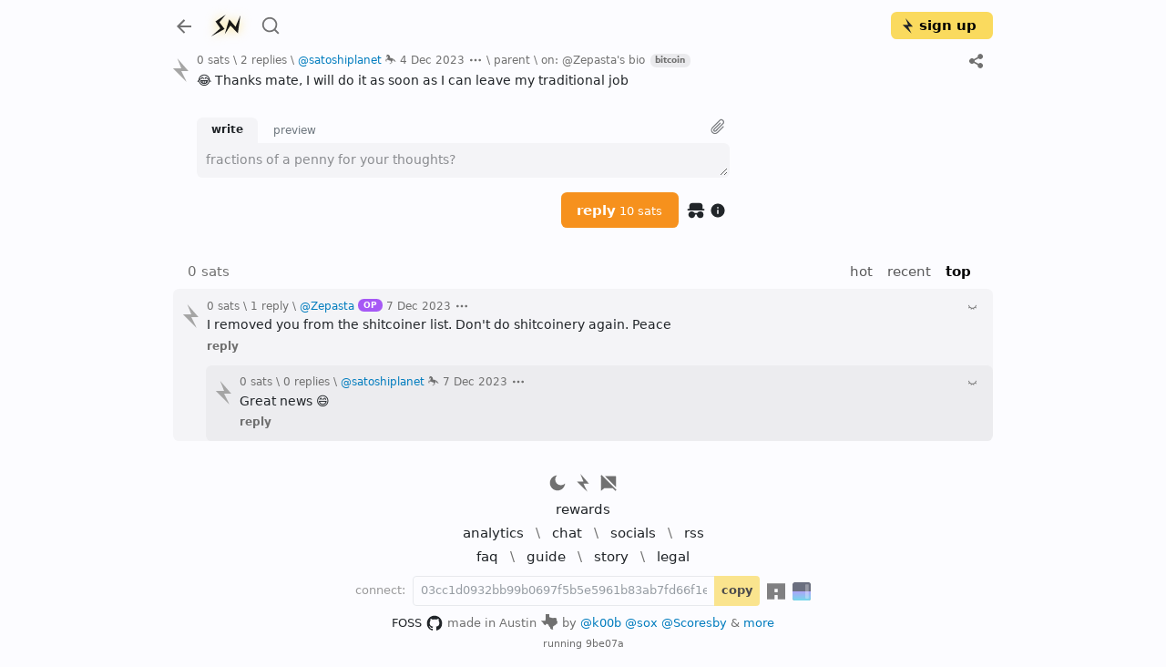

--- FILE ---
content_type: text/html; charset=utf-8
request_url: https://a.stacker.news/items/338533
body_size: 10567
content:
<!DOCTYPE html><html lang="en"><head><meta charSet="utf-8"/><meta name="viewport" content="initial-scale=1.0, width=device-width, viewport-fit=cover"/><link rel="shortcut icon" href="/favicon.png"/><title>reply on: @Zepasta&#x27;s bio \ stacker news</title><meta name="robots" content="index,follow"/><meta name="description" content="😂 Thanks mate, I will do it as soon as I can leave my traditional job  [2 comments]"/><meta name="twitter:card" content="summary_large_image"/><meta name="twitter:site" content="@stacker_news"/><meta property="og:title" content="reply on: @Zepasta&#x27;s bio \ stacker news"/><meta property="og:description" content="😂 Thanks mate, I will do it as soon as I can leave my traditional job  [2 comments]"/><meta property="og:image" content="https://capture.stacker.news/items/338533"/><meta property="og:site_name" content="Stacker News"/><meta name="next-head-count" content="12"/><link rel="manifest" href="/api/site.webmanifest"/><link href="https://a.stacker.news/Lightningvolt-xoqm.woff2" as="font" type="font/woff2" crossorigin=""/><link href="https://a.stacker.news/Lightningvolt-xoqm.woff" as="font" type="font/woff" crossorigin=""/><link href="https://a.stacker.news/Lightningvolt-xoqm.ttf" as="font" type="font/ttf" crossorigin=""/><style nonce="MjUyNGM5YjgtNWUyYS00MDNlLTg1YTctNjA0NmQzYjVhMTZi"> @font-face {
                font-family: 'lightning';
                src: url(https://a.stacker.news/Lightningvolt-xoqm.ttf) format('truetype'),
                     url(https://a.stacker.news/Lightningvolt-xoqm.woff) format('woff'),
                     url(https://a.stacker.news/Lightningvolt-xoqm.woff2) format('woff2');
                font-display: swap;
              }</style><meta name="apple-mobile-web-app-capable" content="yes"/><meta name="mobile-web-app-capable" content="yes"/><meta name="theme-color" content="#121214"/><link rel="apple-touch-icon" href="/icons/icon_x192.png"/><link rel="apple-touch-startup-image" media="screen and (device-width: 430px) and (device-height: 932px) and (-webkit-device-pixel-ratio: 3) and (orientation: landscape)" href="/splash/iPhone_14_Pro_Max_landscape.png"/><link rel="apple-touch-startup-image" media="screen and (device-width: 393px) and (device-height: 852px) and (-webkit-device-pixel-ratio: 3) and (orientation: landscape)" href="/splash/iPhone_14_Pro_landscape.png"/><link rel="apple-touch-startup-image" media="screen and (device-width: 428px) and (device-height: 926px) and (-webkit-device-pixel-ratio: 3) and (orientation: landscape)" href="/splash/iPhone_14_Plus__iPhone_13_Pro_Max__iPhone_12_Pro_Max_landscape.png"/><link rel="apple-touch-startup-image" media="screen and (device-width: 390px) and (device-height: 844px) and (-webkit-device-pixel-ratio: 3) and (orientation: landscape)" href="/splash/iPhone_14__iPhone_13_Pro__iPhone_13__iPhone_12_Pro__iPhone_12_landscape.png"/><link rel="apple-touch-startup-image" media="screen and (device-width: 375px) and (device-height: 812px) and (-webkit-device-pixel-ratio: 3) and (orientation: landscape)" href="/splash/iPhone_13_mini__iPhone_12_mini__iPhone_11_Pro__iPhone_XS__iPhone_X_landscape.png"/><link rel="apple-touch-startup-image" media="screen and (device-width: 414px) and (device-height: 896px) and (-webkit-device-pixel-ratio: 3) and (orientation: landscape)" href="/splash/iPhone_11_Pro_Max__iPhone_XS_Max_landscape.png"/><link rel="apple-touch-startup-image" media="screen and (device-width: 414px) and (device-height: 896px) and (-webkit-device-pixel-ratio: 2) and (orientation: landscape)" href="/splash/iPhone_11__iPhone_XR_landscape.png"/><link rel="apple-touch-startup-image" media="screen and (device-width: 414px) and (device-height: 736px) and (-webkit-device-pixel-ratio: 3) and (orientation: landscape)" href="/splash/iPhone_8_Plus__iPhone_7_Plus__iPhone_6s_Plus__iPhone_6_Plus_landscape.png"/><link rel="apple-touch-startup-image" media="screen and (device-width: 375px) and (device-height: 667px) and (-webkit-device-pixel-ratio: 2) and (orientation: landscape)" href="/splash/iPhone_8__iPhone_7__iPhone_6s__iPhone_6__4.7__iPhone_SE_landscape.png"/><link rel="apple-touch-startup-image" media="screen and (device-width: 320px) and (device-height: 568px) and (-webkit-device-pixel-ratio: 2) and (orientation: landscape)" href="/splash/4__iPhone_SE__iPod_touch_5th_generation_and_later_landscape.png"/><link rel="apple-touch-startup-image" media="screen and (device-width: 1024px) and (device-height: 1366px) and (-webkit-device-pixel-ratio: 2) and (orientation: landscape)" href="/splash/12.9__iPad_Pro_landscape.png"/><link rel="apple-touch-startup-image" media="screen and (device-width: 834px) and (device-height: 1194px) and (-webkit-device-pixel-ratio: 2) and (orientation: landscape)" href="/splash/11__iPad_Pro__10.5__iPad_Pro_landscape.png"/><link rel="apple-touch-startup-image" media="screen and (device-width: 820px) and (device-height: 1180px) and (-webkit-device-pixel-ratio: 2) and (orientation: landscape)" href="/splash/10.9__iPad_Air_landscape.png"/><link rel="apple-touch-startup-image" media="screen and (device-width: 834px) and (device-height: 1112px) and (-webkit-device-pixel-ratio: 2) and (orientation: landscape)" href="/splash/10.5__iPad_Air_landscape.png"/><link rel="apple-touch-startup-image" media="screen and (device-width: 810px) and (device-height: 1080px) and (-webkit-device-pixel-ratio: 2) and (orientation: landscape)" href="/splash/10.2__iPad_landscape.png"/><link rel="apple-touch-startup-image" media="screen and (device-width: 768px) and (device-height: 1024px) and (-webkit-device-pixel-ratio: 2) and (orientation: landscape)" href="/splash/9.7__iPad_Pro__7.9__iPad_mini__9.7__iPad_Air__9.7__iPad_landscape.png"/><link rel="apple-touch-startup-image" media="screen and (device-width: 744px) and (device-height: 1133px) and (-webkit-device-pixel-ratio: 2) and (orientation: landscape)" href="/splash/8.3__iPad_Mini_landscape.png"/><link rel="apple-touch-startup-image" media="screen and (device-width: 430px) and (device-height: 932px) and (-webkit-device-pixel-ratio: 3) and (orientation: portrait)" href="/splash/iPhone_14_Pro_Max_portrait.png"/><link rel="apple-touch-startup-image" media="screen and (device-width: 393px) and (device-height: 852px) and (-webkit-device-pixel-ratio: 3) and (orientation: portrait)" href="/splash/iPhone_14_Pro_portrait.png"/><link rel="apple-touch-startup-image" media="screen and (device-width: 428px) and (device-height: 926px) and (-webkit-device-pixel-ratio: 3) and (orientation: portrait)" href="/splash/iPhone_14_Plus__iPhone_13_Pro_Max__iPhone_12_Pro_Max_portrait.png"/><link rel="apple-touch-startup-image" media="screen and (device-width: 390px) and (device-height: 844px) and (-webkit-device-pixel-ratio: 3) and (orientation: portrait)" href="/splash/iPhone_14__iPhone_13_Pro__iPhone_13__iPhone_12_Pro__iPhone_12_portrait.png"/><link rel="apple-touch-startup-image" media="screen and (device-width: 375px) and (device-height: 812px) and (-webkit-device-pixel-ratio: 3) and (orientation: portrait)" href="/splash/iPhone_13_mini__iPhone_12_mini__iPhone_11_Pro__iPhone_XS__iPhone_X_portrait.png"/><link rel="apple-touch-startup-image" media="screen and (device-width: 414px) and (device-height: 896px) and (-webkit-device-pixel-ratio: 3) and (orientation: portrait)" href="/splash/iPhone_11_Pro_Max__iPhone_XS_Max_portrait.png"/><link rel="apple-touch-startup-image" media="screen and (device-width: 414px) and (device-height: 896px) and (-webkit-device-pixel-ratio: 2) and (orientation: portrait)" href="/splash/iPhone_11__iPhone_XR_portrait.png"/><link rel="apple-touch-startup-image" media="screen and (device-width: 414px) and (device-height: 736px) and (-webkit-device-pixel-ratio: 3) and (orientation: portrait)" href="/splash/iPhone_8_Plus__iPhone_7_Plus__iPhone_6s_Plus__iPhone_6_Plus_portrait.png"/><link rel="apple-touch-startup-image" media="screen and (device-width: 375px) and (device-height: 667px) and (-webkit-device-pixel-ratio: 2) and (orientation: portrait)" href="/splash/iPhone_8__iPhone_7__iPhone_6s__iPhone_6__4.7__iPhone_SE_portrait.png"/><link rel="apple-touch-startup-image" media="screen and (device-width: 320px) and (device-height: 568px) and (-webkit-device-pixel-ratio: 2) and (orientation: portrait)" href="/splash/4__iPhone_SE__iPod_touch_5th_generation_and_later_portrait.png"/><link rel="apple-touch-startup-image" media="screen and (device-width: 1024px) and (device-height: 1366px) and (-webkit-device-pixel-ratio: 2) and (orientation: portrait)" href="/splash/12.9__iPad_Pro_portrait.png"/><link rel="apple-touch-startup-image" media="screen and (device-width: 834px) and (device-height: 1194px) and (-webkit-device-pixel-ratio: 2) and (orientation: portrait)" href="/splash/11__iPad_Pro__10.5__iPad_Pro_portrait.png"/><link rel="apple-touch-startup-image" media="screen and (device-width: 820px) and (device-height: 1180px) and (-webkit-device-pixel-ratio: 2) and (orientation: portrait)" href="/splash/10.9__iPad_Air_portrait.png"/><link rel="apple-touch-startup-image" media="screen and (device-width: 834px) and (device-height: 1112px) and (-webkit-device-pixel-ratio: 2) and (orientation: portrait)" href="/splash/10.5__iPad_Air_portrait.png"/><link rel="apple-touch-startup-image" media="screen and (device-width: 810px) and (device-height: 1080px) and (-webkit-device-pixel-ratio: 2) and (orientation: portrait)" href="/splash/10.2__iPad_portrait.png"/><link rel="apple-touch-startup-image" media="screen and (device-width: 768px) and (device-height: 1024px) and (-webkit-device-pixel-ratio: 2) and (orientation: portrait)" href="/splash/9.7__iPad_Pro__7.9__iPad_mini__9.7__iPad_Air__9.7__iPad_portrait.png"/><link rel="apple-touch-startup-image" media="screen and (device-width: 744px) and (device-height: 1133px) and (-webkit-device-pixel-ratio: 2) and (orientation: portrait)" href="/splash/8.3__iPad_Mini_portrait.png"/><link rel="apple-touch-startup-image" media="screen and (device-width: 430px) and (device-height: 932px) and (-webkit-device-pixel-ratio: 3) and (orientation: landscape) and (prefers-color-scheme: dark)" href="/splash/iPhone_14_Pro_Max_landscape_dark.png"/><link rel="apple-touch-startup-image" media="screen and (device-width: 393px) and (device-height: 852px) and (-webkit-device-pixel-ratio: 3) and (orientation: landscape) and (prefers-color-scheme: dark)" href="/splash/iPhone_14_Pro_landscape_dark.png"/><link rel="apple-touch-startup-image" media="screen and (device-width: 428px) and (device-height: 926px) and (-webkit-device-pixel-ratio: 3) and (orientation: landscape) and (prefers-color-scheme: dark)" href="/splash/iPhone_14_Plus__iPhone_13_Pro_Max__iPhone_12_Pro_Max_landscape_dark.png"/><link rel="apple-touch-startup-image" media="screen and (device-width: 390px) and (device-height: 844px) and (-webkit-device-pixel-ratio: 3) and (orientation: landscape) and (prefers-color-scheme: dark)" href="/splash/iPhone_14__iPhone_13_Pro__iPhone_13__iPhone_12_Pro__iPhone_12_landscape_dark.png"/><link rel="apple-touch-startup-image" media="screen and (device-width: 375px) and (device-height: 812px) and (-webkit-device-pixel-ratio: 3) and (orientation: landscape) and (prefers-color-scheme: dark)" href="/splash/iPhone_13_mini__iPhone_12_mini__iPhone_11_Pro__iPhone_XS__iPhone_X_landscape_dark.png"/><link rel="apple-touch-startup-image" media="screen and (device-width: 414px) and (device-height: 896px) and (-webkit-device-pixel-ratio: 3) and (orientation: landscape) and (prefers-color-scheme: dark)" href="/splash/iPhone_11_Pro_Max__iPhone_XS_Max_landscape_dark.png"/><link rel="apple-touch-startup-image" media="screen and (device-width: 414px) and (device-height: 896px) and (-webkit-device-pixel-ratio: 2) and (orientation: landscape) and (prefers-color-scheme: dark)" href="/splash/iPhone_11__iPhone_XR_landscape_dark.png"/><link rel="apple-touch-startup-image" media="screen and (device-width: 414px) and (device-height: 736px) and (-webkit-device-pixel-ratio: 3) and (orientation: landscape) and (prefers-color-scheme: dark)" href="/splash/iPhone_8_Plus__iPhone_7_Plus__iPhone_6s_Plus__iPhone_6_Plus_landscape_dark.png"/><link rel="apple-touch-startup-image" media="screen and (device-width: 375px) and (device-height: 667px) and (-webkit-device-pixel-ratio: 2) and (orientation: landscape) and (prefers-color-scheme: dark)" href="/splash/iPhone_8__iPhone_7__iPhone_6s__iPhone_6__4.7__iPhone_SE_landscape_dark.png"/><link rel="apple-touch-startup-image" media="screen and (device-width: 320px) and (device-height: 568px) and (-webkit-device-pixel-ratio: 2) and (orientation: landscape) and (prefers-color-scheme: dark)" href="/splash/4__iPhone_SE__iPod_touch_5th_generation_and_later_landscape_dark.png"/><link rel="apple-touch-startup-image" media="screen and (device-width: 1024px) and (device-height: 1366px) and (-webkit-device-pixel-ratio: 2) and (orientation: landscape) and (prefers-color-scheme: dark)" href="/splash/12.9__iPad_Pro_landscape_dark.png"/><link rel="apple-touch-startup-image" media="screen and (device-width: 834px) and (device-height: 1194px) and (-webkit-device-pixel-ratio: 2) and (orientation: landscape) and (prefers-color-scheme: dark)" href="/splash/11__iPad_Pro__10.5__iPad_Pro_landscape_dark.png"/><link rel="apple-touch-startup-image" media="screen and (device-width: 820px) and (device-height: 1180px) and (-webkit-device-pixel-ratio: 2) and (orientation: landscape) and (prefers-color-scheme: dark)" href="/splash/10.9__iPad_Air_landscape_dark.png"/><link rel="apple-touch-startup-image" media="screen and (device-width: 834px) and (device-height: 1112px) and (-webkit-device-pixel-ratio: 2) and (orientation: landscape) and (prefers-color-scheme: dark)" href="/splash/10.5__iPad_Air_landscape_dark.png"/><link rel="apple-touch-startup-image" media="screen and (device-width: 810px) and (device-height: 1080px) and (-webkit-device-pixel-ratio: 2) and (orientation: landscape) and (prefers-color-scheme: dark)" href="/splash/10.2__iPad_landscape_dark.png"/><link rel="apple-touch-startup-image" media="screen and (device-width: 768px) and (device-height: 1024px) and (-webkit-device-pixel-ratio: 2) and (orientation: landscape) and (prefers-color-scheme: dark)" href="/splash/9.7__iPad_Pro__7.9__iPad_mini__9.7__iPad_Air__9.7__iPad_landscape_dark.png"/><link rel="apple-touch-startup-image" media="screen and (device-width: 744px) and (device-height: 1133px) and (-webkit-device-pixel-ratio: 2) and (orientation: landscape) and (prefers-color-scheme: dark)" href="/splash/8.3__iPad_Mini_landscape_dark.png"/><link rel="apple-touch-startup-image" media="screen and (device-width: 430px) and (device-height: 932px) and (-webkit-device-pixel-ratio: 3) and (orientation: portrait) and (prefers-color-scheme: dark)" href="/splash/iPhone_14_Pro_Max_portrait_dark.png"/><link rel="apple-touch-startup-image" media="screen and (device-width: 393px) and (device-height: 852px) and (-webkit-device-pixel-ratio: 3) and (orientation: portrait) and (prefers-color-scheme: dark)" href="/splash/iPhone_14_Pro_portrait_dark.png"/><link rel="apple-touch-startup-image" media="screen and (device-width: 428px) and (device-height: 926px) and (-webkit-device-pixel-ratio: 3) and (orientation: portrait) and (prefers-color-scheme: dark)" href="/splash/iPhone_14_Plus__iPhone_13_Pro_Max__iPhone_12_Pro_Max_portrait_dark.png"/><link rel="apple-touch-startup-image" media="screen and (device-width: 390px) and (device-height: 844px) and (-webkit-device-pixel-ratio: 3) and (orientation: portrait) and (prefers-color-scheme: dark)" href="/splash/iPhone_14__iPhone_13_Pro__iPhone_13__iPhone_12_Pro__iPhone_12_portrait_dark.png"/><link rel="apple-touch-startup-image" media="screen and (device-width: 375px) and (device-height: 812px) and (-webkit-device-pixel-ratio: 3) and (orientation: portrait) and (prefers-color-scheme: dark)" href="/splash/iPhone_13_mini__iPhone_12_mini__iPhone_11_Pro__iPhone_XS__iPhone_X_portrait_dark.png"/><link rel="apple-touch-startup-image" media="screen and (device-width: 414px) and (device-height: 896px) and (-webkit-device-pixel-ratio: 3) and (orientation: portrait) and (prefers-color-scheme: dark)" href="/splash/iPhone_11_Pro_Max__iPhone_XS_Max_portrait_dark.png"/><link rel="apple-touch-startup-image" media="screen and (device-width: 414px) and (device-height: 896px) and (-webkit-device-pixel-ratio: 2) and (orientation: portrait) and (prefers-color-scheme: dark)" href="/splash/iPhone_11__iPhone_XR_portrait_dark.png"/><link rel="apple-touch-startup-image" media="screen and (device-width: 414px) and (device-height: 736px) and (-webkit-device-pixel-ratio: 3) and (orientation: portrait) and (prefers-color-scheme: dark)" href="/splash/iPhone_8_Plus__iPhone_7_Plus__iPhone_6s_Plus__iPhone_6_Plus_portrait_dark.png"/><link rel="apple-touch-startup-image" media="screen and (device-width: 375px) and (device-height: 667px) and (-webkit-device-pixel-ratio: 2) and (orientation: portrait) and (prefers-color-scheme: dark)" href="/splash/iPhone_8__iPhone_7__iPhone_6s__iPhone_6__4.7__iPhone_SE_portrait_dark.png"/><link rel="apple-touch-startup-image" media="screen and (device-width: 320px) and (device-height: 568px) and (-webkit-device-pixel-ratio: 2) and (orientation: portrait) and (prefers-color-scheme: dark)" href="/splash/4__iPhone_SE__iPod_touch_5th_generation_and_later_portrait_dark.png"/><link rel="apple-touch-startup-image" media="screen and (device-width: 1024px) and (device-height: 1366px) and (-webkit-device-pixel-ratio: 2) and (orientation: portrait) and (prefers-color-scheme: dark)" href="/splash/12.9__iPad_Pro_portrait_dark.png"/><link rel="apple-touch-startup-image" media="screen and (device-width: 834px) and (device-height: 1194px) and (-webkit-device-pixel-ratio: 2) and (orientation: portrait) and (prefers-color-scheme: dark)" href="/splash/11__iPad_Pro__10.5__iPad_Pro_portrait_dark.png"/><link rel="apple-touch-startup-image" media="screen and (device-width: 820px) and (device-height: 1180px) and (-webkit-device-pixel-ratio: 2) and (orientation: portrait) and (prefers-color-scheme: dark)" href="/splash/10.9__iPad_Air_portrait_dark.png"/><link rel="apple-touch-startup-image" media="screen and (device-width: 834px) and (device-height: 1112px) and (-webkit-device-pixel-ratio: 2) and (orientation: portrait) and (prefers-color-scheme: dark)" href="/splash/10.5__iPad_Air_portrait_dark.png"/><link rel="apple-touch-startup-image" media="screen and (device-width: 810px) and (device-height: 1080px) and (-webkit-device-pixel-ratio: 2) and (orientation: portrait) and (prefers-color-scheme: dark)" href="/splash/10.2__iPad_portrait_dark.png"/><link rel="apple-touch-startup-image" media="screen and (device-width: 768px) and (device-height: 1024px) and (-webkit-device-pixel-ratio: 2) and (orientation: portrait) and (prefers-color-scheme: dark)" href="/splash/9.7__iPad_Pro__7.9__iPad_mini__9.7__iPad_Air__9.7__iPad_portrait_dark.png"/><link rel="apple-touch-startup-image" media="screen and (device-width: 744px) and (device-height: 1133px) and (-webkit-device-pixel-ratio: 2) and (orientation: portrait) and (prefers-color-scheme: dark)" href="/splash/8.3__iPad_Mini_portrait_dark.png"/><link data-next-font="" rel="preconnect" href="/" crossorigin="anonymous"/><script id="dark-mode-js" nonce="MjUyNGM5YjgtNWUyYS00MDNlLTg1YTctNjA0NmQzYjVhMTZi" data-nscript="beforeInteractive" crossorigin="anonymous">const handleThemeChange = (dark) => {
                const root = window.document.documentElement
                root.setAttribute('data-bs-theme', dark ? 'dark' : 'light')
              }

              const STORAGE_KEY = 'darkMode'
              const PREFER_DARK_QUERY = '(prefers-color-scheme: dark)'

              const getTheme = () => {
                const mql = window.matchMedia(PREFER_DARK_QUERY)
                const supportsColorSchemeQuery = mql.media === PREFER_DARK_QUERY
                let localStorageTheme = null
                try {
                  localStorageTheme = window.localStorage.getItem(STORAGE_KEY)
                } catch (err) {}
                const localStorageExists = localStorageTheme !== null
                if (localStorageExists) {
                  localStorageTheme = JSON.parse(localStorageTheme)
                }

                if (localStorageExists) {
                  return { user: true, dark: localStorageTheme }
                } else if (supportsColorSchemeQuery) {
                  return { user: false, dark: mql.matches }
                }
              }

              if (typeof window !== 'undefined') {
                (function () {
                  const { dark } = getTheme()
                  handleThemeChange(dark)
                })()
              }</script><link nonce="MjUyNGM5YjgtNWUyYS00MDNlLTg1YTctNjA0NmQzYjVhMTZi" rel="preload" href="https://a.stacker.news/_next/static/css/f166b73ef507eee1.css" as="style" crossorigin="anonymous"/><link nonce="MjUyNGM5YjgtNWUyYS00MDNlLTg1YTctNjA0NmQzYjVhMTZi" rel="stylesheet" href="https://a.stacker.news/_next/static/css/f166b73ef507eee1.css" crossorigin="anonymous" data-n-g=""/><noscript data-n-css="MjUyNGM5YjgtNWUyYS00MDNlLTg1YTctNjA0NmQzYjVhMTZi"></noscript><script defer="" nonce="MjUyNGM5YjgtNWUyYS00MDNlLTg1YTctNjA0NmQzYjVhMTZi" crossorigin="anonymous" nomodule="" src="https://a.stacker.news/_next/static/chunks/polyfills-42372ed130431b0a.js"></script><script src="https://a.stacker.news/_next/static/chunks/webpack-c9829e1e546af7f5.js" nonce="MjUyNGM5YjgtNWUyYS00MDNlLTg1YTctNjA0NmQzYjVhMTZi" defer="" crossorigin="anonymous"></script><script src="https://a.stacker.news/_next/static/chunks/framework-c6ee5607585ef091.js" nonce="MjUyNGM5YjgtNWUyYS00MDNlLTg1YTctNjA0NmQzYjVhMTZi" defer="" crossorigin="anonymous"></script><script src="https://a.stacker.news/_next/static/chunks/main-3bc905d33a3f61f9.js" nonce="MjUyNGM5YjgtNWUyYS00MDNlLTg1YTctNjA0NmQzYjVhMTZi" defer="" crossorigin="anonymous"></script><script src="https://a.stacker.news/_next/static/chunks/pages/_app-4fb3595473aee1b9.js" nonce="MjUyNGM5YjgtNWUyYS00MDNlLTg1YTctNjA0NmQzYjVhMTZi" defer="" crossorigin="anonymous"></script><script src="https://a.stacker.news/_next/static/chunks/pages/items/%5Bid%5D-e66faad94c36ecd8.js" nonce="MjUyNGM5YjgtNWUyYS00MDNlLTg1YTctNjA0NmQzYjVhMTZi" defer="" crossorigin="anonymous"></script><script src="https://a.stacker.news/_next/static/9be07a/_buildManifest.js" nonce="MjUyNGM5YjgtNWUyYS00MDNlLTg1YTctNjA0NmQzYjVhMTZi" defer="" crossorigin="anonymous"></script><script src="https://a.stacker.news/_next/static/9be07a/_ssgManifest.js" nonce="MjUyNGM5YjgtNWUyYS00MDNlLTg1YTctNjA0NmQzYjVhMTZi" defer="" crossorigin="anonymous"></script></head><body><div id="__next"><div class="toast-container bottom-0 end-0 position-fixed pb-3 px-3 toast_toastContainer__Pd2Si"></div><div class="d-none d-md-block"><header class="px-0 container"><nav class="navbar navbar-expand navbar-light"><div class="header_navbarNav__NsUob navbar-nav"><a role="button" tabindex="0" class="nav-link p-0 me-2"><svg xmlns="http://www.w3.org/2000/svg" width="24" height="24" viewBox="0 0 24 24" class="theme me-1 me-md-2"><path fill="none" d="M0 0h24v24H0z"></path><path d="M7.828 11H20v2H7.828l5.364 5.364-1.414 1.414L4 12l7.778-7.778 1.414 1.414z"></path></svg></a><a href="/" class="header_brand__H4cNs me-1 navbar-brand"><svg xmlns="http://www.w3.org/2000/svg" viewBox="0 0 256 256" width="36" height="36"><path fill-rule="evenodd" d="m46.7 96.4 37.858 53.837-71.787 62.934L117.5 155.4l-40.075-52.854 49.412-59.492Zm156.35 41.546-49.416-58.509-34.909 116.771 44.25-67.358 58.509 59.25L241.4 47.725Z"></path></svg></a><a href="/search" data-rr-ui-event-key="search" class="me-0 ms-2 d-none d-md-flex nav-link"><svg xmlns="http://www.w3.org/2000/svg" width="22" height="28" viewBox="0 0 24 24" class="theme"><path fill="none" d="M0 0h24v24H0z"></path><path d="m18.031 16.617 4.283 4.282-1.415 1.415-4.282-4.283A8.96 8.96 0 0 1 11 20c-4.968 0-9-4.032-9-9s4.032-9 9-9 9 4.032 9 9a8.96 8.96 0 0 1-1.969 5.617m-2.006-.742A6.98 6.98 0 0 0 18 11c0-3.868-3.133-7-7-7s-7 3.132-7 7 3.132 7 7 7a6.98 6.98 0 0 0 4.875-1.975z"></path></svg></a><div class="header_price__dO3f6 ms-auto me-0 mx-md-auto d-none d-md-flex nav-item"></div><div><aside class="comment_commentNavigator__hHSBI fw-bold nav-link undefined" style="visibility:hidden"><span aria-label="next comment"><div class="comment_newCommentDot__LStc4"></div></span><span class="">0</span></aside></div><div class="d-none d-md-flex"><button type="button" style="border-width:2px;width:auto" id="signup" class="align-items-center ps-2 pe-3 py-0 btn btn-primary"><svg xmlns="http://www.w3.org/2000/svg" width="17" height="17" fill="none" viewBox="0 0 200 307" class="me-1"><path d="m56 0 51.606 131H0l177 176-70.021-142H200z"></path></svg>sign up</button></div></div></nav></header></div><div class="d-block d-md-none"><header class="px-sm-0 container"><nav class="navbar navbar-expand navbar-light"><div class="header_navbarNav__NsUob navbar-nav"><a role="button" tabindex="0" class="nav-link p-0 me-2"><svg xmlns="http://www.w3.org/2000/svg" width="24" height="24" viewBox="0 0 24 24" class="theme me-1 me-md-2"><path fill="none" d="M0 0h24v24H0z"></path><path d="M7.828 11H20v2H7.828l5.364 5.364-1.414 1.414L4 12l7.778-7.778 1.414 1.414z"></path></svg></a><div class="header_price__dO3f6 flex-shrink-1 nav-item"></div><div><aside class="comment_commentNavigator__hHSBI fw-bold nav-link px-2" style="visibility:hidden"><span aria-label="next comment"><div class="comment_newCommentDot__LStc4"></div></span><span class="">0</span></aside></div><button type="button" style="border-width:2px;width:fit-content" id="signup" class="align-items-center ps-2 pe-3 py-0 btn btn-primary"><svg xmlns="http://www.w3.org/2000/svg" width="17" height="17" fill="none" viewBox="0 0 200 307" class="me-1"><path d="m56 0 51.606 131H0l177 176-70.021-142H200z"></path></svg>sign up</button></div></nav></header></div><div class="header_hide__0g5S3 header_sticky__2ak2z"><div class="px-0 d-none d-md-block container"><nav class="py-0 navbar navbar-expand navbar-light"><div class="header_navbarNav__NsUob navbar-nav"><a role="button" tabindex="0" class="nav-link p-0 me-2"><svg xmlns="http://www.w3.org/2000/svg" width="24" height="24" viewBox="0 0 24 24" class="theme me-1 me-md-2"><path fill="none" d="M0 0h24v24H0z"></path><path d="M7.828 11H20v2H7.828l5.364 5.364-1.414 1.414L4 12l7.778-7.778 1.414 1.414z"></path></svg></a><a href="/" class="header_brand__H4cNs me-1 navbar-brand"><svg xmlns="http://www.w3.org/2000/svg" viewBox="0 0 256 256" width="36" height="36"><path fill-rule="evenodd" d="m46.7 96.4 37.858 53.837-71.787 62.934L117.5 155.4l-40.075-52.854 49.412-59.492Zm156.35 41.546-49.416-58.509-34.909 116.771 44.25-67.358 58.509 59.25L241.4 47.725Z"></path></svg></a><a href="/search" data-rr-ui-event-key="search" class="me-0 ms-2 nav-link"><svg xmlns="http://www.w3.org/2000/svg" width="22" height="28" viewBox="0 0 24 24" class="theme"><path fill="none" d="M0 0h24v24H0z"></path><path d="m18.031 16.617 4.283 4.282-1.415 1.415-4.282-4.283A8.96 8.96 0 0 1 11 20c-4.968 0-9-4.032-9-9s4.032-9 9-9 9 4.032 9 9a8.96 8.96 0 0 1-1.969 5.617m-2.006-.742A6.98 6.98 0 0 0 18 11c0-3.868-3.133-7-7-7s-7 3.132-7 7 3.132 7 7 7a6.98 6.98 0 0 0 4.875-1.975z"></path></svg></a><div class="header_price__dO3f6 nav-item"></div><div><aside class="comment_commentNavigator__hHSBI fw-bold nav-link d-flex" style="visibility:hidden"><span aria-label="next comment"><div class="comment_newCommentDot__LStc4"></div></span><span class="">0</span></aside></div><div class="d-flex"><button type="button" style="border-width:2px;width:auto" id="signup" class="align-items-center ps-2 pe-3 py-0 btn btn-primary"><svg xmlns="http://www.w3.org/2000/svg" width="17" height="17" fill="none" viewBox="0 0 200 307" class="me-1"><path d="m56 0 51.606 131H0l177 176-70.021-142H200z"></path></svg>sign up</button></div></div></nav></div><div class="px-sm-0 d-block d-md-none container"><nav class="py-0 navbar navbar-expand navbar-light"><div class="header_navbarNav__NsUob navbar-nav"><a role="button" tabindex="0" class="nav-link p-0 me-2"><svg xmlns="http://www.w3.org/2000/svg" width="24" height="24" viewBox="0 0 24 24" class="theme me-1 me-md-2"><path fill="none" d="M0 0h24v24H0z"></path><path d="M7.828 11H20v2H7.828l5.364 5.364-1.414 1.414L4 12l7.778-7.778 1.414 1.414z"></path></svg></a><div class="header_price__dO3f6 flex-shrink-1 nav-item"></div><div><aside class="comment_commentNavigator__hHSBI fw-bold nav-link d-flex" style="visibility:hidden"><span aria-label="next comment"><div class="comment_newCommentDot__LStc4"></div></span><span class="">0</span></aside></div><button type="button" style="border-width:2px;width:fit-content" id="signup" class="align-items-center ps-2 pe-3 py-0 ms-auto btn btn-primary"><svg xmlns="http://www.w3.org/2000/svg" width="17" height="17" fill="none" viewBox="0 0 200 307" class="me-1"><path d="m56 0 51.606 131H0l177 176-70.021-142H200z"></path></svg>sign up</button></div></nav></div></div><main class="px-sm-0 layout_contain__KRZRf  container"><p class="pull-to-refresh_pullMessage__mPfSL" style="opacity:0;top:-20px">pull down to refresh</p><div></div><div class=""><div class="item_item__Q_HbW comment_item__kLv_x"><div class="upvoteParent"><div><span><div class="upvote_upvoteWrapper__zrYNK"><svg xmlns="http://www.w3.org/2000/svg" width="26" height="26" fill="none" viewBox="0 0 200 307" class="upvote_upvote__zdZSP comment_upvote__SdLFQ" style="--hover-fill:#4d7f1f;--hover-filter:drop-shadow(0 0 6px #4d7f1f90);--fill:#a5a5a5;--filter:drop-shadow(0 0 6px #a5a5a590)"><path d="m56 0 51.606 131H0l177 176-70.021-142H200z"></path></svg></div></span></div></div><div class="item_hunk__DFX1z comment_hunk__2BWWO"><div class="d-flex align-items-center"><div class="item_other__MjgP3 undefined"><span title="0 zappers">0 sats</span><span> \ </span><a title="0 sats" class="text-reset position-relative" href="/items/338533">2 replies</a><span> \ </span><span><a href="/satoshiplanet"><span>@<!-- -->satoshiplanet</span><span class="ms-1"><span><svg xmlns="http://www.w3.org/2000/svg" width="12" height="12" viewBox="0 0 222.03 222.03" class="fill-grey"><path d="M47.048 49.264s-6.253 9.383-14.662 10.361c0 0-.979 9.966-11.142 4.498-2.71-1.46-3.721-7.625-.981-11.535l2.154-3.135s5.666-17.59 10.752-22.68c0 0 1.761-8.79 0-12.897 0 0 3.127 1.761 4.102 3.517 0 0-.387-5.284-1.369-6.26 0 0 9.582 5.875 10.17 9.2 0 0 19.354-5.677 35.189 9.582 0 0-6.059-1.563-8.207-.78 0 0 19.349 10.95 22.872 23.847 0 0-6.256-4.111-8.213-3.523 0 0 13.878 12.123 11.337 33.233 0 0 1.569 4.307 17.792 5.087 0 0 25.221.198 34.997 14.475 0 0 16.226-1.173 28.744 14.074 0 0 11.143 19.357 24.441 16.805 0 0-13.099 6.064-19.357.597 0 0 2.352 10.361 36.362 17.401 0 0-49.703 19.795-53.965-15.445-.662-5.58 1.566-23.265-10.361-19.943 0 0 5.479 18.383-20.528 35.784 0 0-6.059 7.034.585 22.089 0 0 3.334 10.557-9.771 11.922 0 0-12.129 5.083-17.209 15.835 0 0-4.297 2.146-7.625 2.146 0 0-2.344 8.6-6.842 7.234 0 0-12.51-1.17-7.82-6.265l1.761-2.731s-6.059 1.561 0-6.448c0 0 2.932-3.718 14.08-3.522 0 0 2.148-4.688 13.098-9.191 0 0 7.436-3.712-1.95-19.352 0 0-4.501-13.488-7.433-15.641 0 0 .588-7.82-2.346-11.147 0 0-19.943 11.526-51.817-16.811l-6.059 5.681s-14.467-.391-17.789-7.234c0 0-8.6 5.083-5.278 18.376 0 0 .78 4.498-.195 6.649 0 0 6.646-.78 5.866 8.021 0 0 .975 10.745-3.91 8.009 0 0-4.303-2.347-4.69-8.795 0 0-1.957-5.669-5.086-7.82 0 0-3.121-3.913.783-10.167 0 0 1.566-5.083 1.767-9.965 0 0 1.173-5.675 2.542-6.845 0 0-13.687-2.353-14.079 24.624l2.349.786s6.839 12.117-2.154 16.615c0 0-3.13 1.377-4.492-3.522l-.981-10.557s-4.69-8.802-1.174-16.231c0 0 5.078-6.053 6.647-16.225 0 0 .393-8.012 13.884-5.875 0 0 10.749 3.523 19.157.198 0 0-.612-15.899 5.677-24.054 4.884-6.338 11.72-26.19.377-32.05"></path></svg></span></span></a><span> </span><a title="2023-12-04T21:58:46.251Z" class="text-reset" href="/items/338533">4 Dec 2023</a></span><span class="pointer item_dropdown__a1CLJ dropdown"><a class="dropdown-toggle" id="react-aria-:R3qb5kqqn6:" aria-expanded="false" variant="success"><svg xmlns="http://www.w3.org/2000/svg" width="16" height="16" viewBox="0 0 24 24" class="fill-grey ms-1"><path fill="none" d="M0 0h24v24H0z"></path><path d="M5 10c-1.1 0-2 .9-2 2s.9 2 2 2 2-.9 2-2-.9-2-2-2m14 0c-1.1 0-2 .9-2 2s.9 2 2 2 2-.9 2-2-.9-2-2-2m-7 0c-1.1 0-2 .9-2 2s.9 2 2 2 2-.9 2-2-.9-2-2-2"></path></svg></a></span><span> \ </span><a class="text-reset" href="/items/338501">parent</a><span> \ </span><a class="text-reset" href="/items/123219">on:<!-- --> <!-- -->@Zepasta&#x27;s bio</a><a href="/~bitcoin"> <span class="item_newComment__HSNhq badge">bitcoin</span></a></div><span class="d-flex ms-auto align-items-center"><div class="ms-auto pointer d-flex align-items-center"><svg xmlns="http://www.w3.org/2000/svg" width="20" height="20" viewBox="0 0 24 24" class="mx-2 fill-grey theme "><path fill="none" d="M0 0h24v24H0z"></path><path d="m13.576 17.271-5.11-2.787a3.5 3.5 0 1 1 0-4.968l5.11-2.787a3.5 3.5 0 1 1 .958 1.755l-5.11 2.787a3.5 3.5 0 0 1 0 1.458l5.11 2.787a3.5 3.5 0 1 1-.958 1.755"></path></svg></div></span></div><div class="comment_text__zoCgd"><div class="sn-text topLevel"><div><p class="sn-paragraph"><span style="white-space:pre-wrap">😂 Thanks mate, I will do it as soon as I can leave my traditional job</span></p></div></div></div></div></div><div class="comment_children__tlPfJ"><div><div class="p-3"></div><div class="reply_reply__jBIIY"><form action="#" novalidate=""><div class="form-group undefined"><div class="editor_editorContainer__zfWm_" data-top-level="false"><div class="editor_toolbar__84U6U"><div class="nav nav-tabs"><div class="nav-item"><a title="write" role="button" data-rr-ui-event-key="write" class="editor_modeTabs__f9Tvr nav-link active" tabindex="0" href="#">write</a></div><div class="nav-item"><a title="preview" role="button" data-rr-ui-event-key="preview" class="editor_modeTabs__f9Tvr nav-link disabled" aria-disabled="true">preview</a></div></div><div class="editor_innerToolbar__vvOW4" style="visibility:visible"><span title="upload files" class="editor_toolbarItem__7R8ux"><svg xmlns="http://www.w3.org/2000/svg" width="32" height="32" viewBox="0 0 256 256"><path d="M209.66 122.34a8 8 0 0 1 0 11.32l-82.05 82a56 56 0 0 1-79.2-79.21l99.26-100.72a40 40 0 1 1 56.61 56.55L105 193a24 24 0 1 1-34-34l83.3-84.62a8 8 0 1 1 11.4 11.22l-83.31 84.71a8 8 0 1 0 11.27 11.36L192.93 81A24 24 0 1 0 159 47L59.76 147.68a40 40 0 1 0 56.53 56.62l82.06-82a8 8 0 0 1 11.31.04"></path></svg></span></div></div><div class="editor_editor__EgmSk"><div aria-required="true" class="editor_editorContent__4R_VJ editor_editorContentInput__I5UXt sn-text" contenteditable="true" role="textbox" spellcheck="true" style="min-height:7lh" translate="no" data-sn-editor="true"></div><div aria-hidden="true"><div class="editor_editorPlaceholder__TzyL7">fractions of a penny for your thoughts?</div></div></div><div class="d-none"><input type="file" multiple="" class="d-none" accept="image/gif, image/heic, image/png, image/jpeg, image/webp, video/quicktime, video/mp4, video/mpeg, video/webm"/><div style="cursor:pointer" tabindex="0"></div></div></div></div><div class="mt-3 undefined"><div class="d-flex justify-content-between"><div class="d-flex align-items-center ms-auto"><div class="fee-button_feeButton__4pqxB"><span><button type="submit" class="btn btn-secondary">reply<small> <!-- -->10 sats</small></button></span><svg xmlns="http://www.w3.org/2000/svg" viewBox="0 0 24 24" class="ms-2 fill-theme-color pointer" height="22" width="22"><path d="M17 13a4 4 0 0 1 0 8c-2.142 0-4-1.79-4-4h-2a4 4 0 1 1-.535-2h3.07A4 4 0 0 1 17 13M2 12v-2h2V7a4 4 0 0 1 4-4h8a4 4 0 0 1 4 4v3h2v2z"></path></svg><div class="pointer d-flex align-items-center"><svg xmlns="http://www.w3.org/2000/svg" width="18" height="18" viewBox="0 0 24 24" class="fill-theme-color mx-1"><path fill="none" d="M0 0h24v24H0z"></path><path d="M12 22C6.477 22 2 17.523 2 12S6.477 2 12 2s10 4.477 10 10-4.477 10-10 10m-1-11v6h2v-6zm0-4v2h2V7z"></path></svg></div></div></div></div></div></form></div></div><div class="comment_comments__2cp1h"></div></div></div><div class="item_comments__tDBeT"><nav class="pt-1 pb-0 px-3 navbar navbar-expand navbar-light"><div class="header_navbarNav__NsUob navbar-nav"><div class="text-muted nav-item">0 sats</div><div class="ms-auto d-flex"><div class="nav-item"><a role="button" data-rr-ui-event-key="hot" class="header_navLink__5SUnF nav-link" tabindex="0" href="#">hot</a></div><div class="nav-item"><a role="button" data-rr-ui-event-key="recent" class="header_navLink__5SUnF nav-link" tabindex="0" href="#">recent</a></div><div class="nav-item"><a role="button" data-rr-ui-event-key="top" class="header_navLink__5SUnF nav-link active" tabindex="0" href="#">top</a></div></div></div></nav><div class="comment_comment__K0bin "><div class="item_item__Q_HbW comment_item__kLv_x"><div class="upvoteParent"><div><span><div class="upvote_upvoteWrapper__zrYNK"><svg xmlns="http://www.w3.org/2000/svg" width="26" height="26" fill="none" viewBox="0 0 200 307" class="upvote_upvote__zdZSP comment_upvote__SdLFQ" style="--hover-fill:#4d7f1f;--hover-filter:drop-shadow(0 0 6px #4d7f1f90);--fill:#a5a5a5;--filter:drop-shadow(0 0 6px #a5a5a590)"><path d="m56 0 51.606 131H0l177 176-70.021-142H200z"></path></svg></div></span></div></div><div class="item_hunk__DFX1z comment_hunk__2BWWO"><div class="d-flex align-items-center"><div class="item_other__MjgP3 undefined"><span title="0 zappers">0 sats</span><span> \ </span><a title="0 sats" class="text-reset position-relative" href="/items/342164">1 reply</a><span> \ </span><span><a href="/Zepasta"><span>@<!-- -->Zepasta</span><span> </span><span class="comment_op__ZQwp_ bg-opacity-75 badge bg-boost">OP</span></a><span> </span><a title="2023-12-07T12:08:03.969Z" class="text-reset" href="/items/342164">7 Dec 2023</a></span><span class="pointer item_dropdown__a1CLJ dropdown"><a class="dropdown-toggle" id="react-aria-:R1t5jekqqn6:" aria-expanded="false" variant="success"><svg xmlns="http://www.w3.org/2000/svg" width="16" height="16" viewBox="0 0 24 24" class="fill-grey ms-1"><path fill="none" d="M0 0h24v24H0z"></path><path d="M5 10c-1.1 0-2 .9-2 2s.9 2 2 2 2-.9 2-2-.9-2-2-2m14 0c-1.1 0-2 .9-2 2s.9 2 2 2 2-.9 2-2-.9-2-2-2m-7 0c-1.1 0-2 .9-2 2s.9 2 2 2 2-.9 2-2-.9-2-2-2"></path></svg></a></span></div><svg xmlns="http://www.w3.org/2000/svg" width="10" height="10" viewBox="0 0 24 24" class="comment_collapser__myRVN"><path fill="none" d="M0 0h24v24H0z"></path><path d="m9.342 18.782-1.931-.518.787-2.939a11 11 0 0 1-3.237-1.872l-2.153 2.154-1.415-1.415 2.154-2.153a10.96 10.96 0 0 1-2.371-5.07l1.968-.359C3.903 10.812 7.579 14 12 14c4.42 0 8.097-3.188 8.856-7.39l1.968.358a10.96 10.96 0 0 1-2.37 5.071l2.153 2.153-1.415 1.415-2.153-2.154a11 11 0 0 1-3.237 1.872l.787 2.94-1.931.517-.788-2.94a11.1 11.1 0 0 1-3.74 0z"></path></svg></div><div class="comment_text__zoCgd"><div class="sn-text"><div><p class="sn-paragraph"><span style="white-space:pre-wrap">I removed you from the shitcoiner list. Don't do shitcoinery again. Peace</span></p></div></div></div></div></div><div class="comment_children__tlPfJ"><div><div class="reply_replyButtons__bxdL2"><div class="pe-3">reply</div></div></div><div class="comment_comments__2cp1h"><div class="comment_comment__K0bin "><div class="item_item__Q_HbW comment_item__kLv_x"><div class="upvoteParent"><div><span><div class="upvote_upvoteWrapper__zrYNK"><svg xmlns="http://www.w3.org/2000/svg" width="26" height="26" fill="none" viewBox="0 0 200 307" class="upvote_upvote__zdZSP comment_upvote__SdLFQ" style="--hover-fill:#4d7f1f;--hover-filter:drop-shadow(0 0 6px #4d7f1f90);--fill:#a5a5a5;--filter:drop-shadow(0 0 6px #a5a5a590)"><path d="m56 0 51.606 131H0l177 176-70.021-142H200z"></path></svg></div></span></div></div><div class="item_hunk__DFX1z comment_hunk__2BWWO"><div class="d-flex align-items-center"><div class="item_other__MjgP3 undefined"><span title="0 zappers">0 sats</span><span> \ </span><a title="0 sats" class="text-reset position-relative" href="/items/342230">0 replies</a><span> \ </span><span><a href="/satoshiplanet"><span>@<!-- -->satoshiplanet</span><span class="ms-1"><span><svg xmlns="http://www.w3.org/2000/svg" width="12" height="12" viewBox="0 0 222.03 222.03" class="fill-grey"><path d="M47.048 49.264s-6.253 9.383-14.662 10.361c0 0-.979 9.966-11.142 4.498-2.71-1.46-3.721-7.625-.981-11.535l2.154-3.135s5.666-17.59 10.752-22.68c0 0 1.761-8.79 0-12.897 0 0 3.127 1.761 4.102 3.517 0 0-.387-5.284-1.369-6.26 0 0 9.582 5.875 10.17 9.2 0 0 19.354-5.677 35.189 9.582 0 0-6.059-1.563-8.207-.78 0 0 19.349 10.95 22.872 23.847 0 0-6.256-4.111-8.213-3.523 0 0 13.878 12.123 11.337 33.233 0 0 1.569 4.307 17.792 5.087 0 0 25.221.198 34.997 14.475 0 0 16.226-1.173 28.744 14.074 0 0 11.143 19.357 24.441 16.805 0 0-13.099 6.064-19.357.597 0 0 2.352 10.361 36.362 17.401 0 0-49.703 19.795-53.965-15.445-.662-5.58 1.566-23.265-10.361-19.943 0 0 5.479 18.383-20.528 35.784 0 0-6.059 7.034.585 22.089 0 0 3.334 10.557-9.771 11.922 0 0-12.129 5.083-17.209 15.835 0 0-4.297 2.146-7.625 2.146 0 0-2.344 8.6-6.842 7.234 0 0-12.51-1.17-7.82-6.265l1.761-2.731s-6.059 1.561 0-6.448c0 0 2.932-3.718 14.08-3.522 0 0 2.148-4.688 13.098-9.191 0 0 7.436-3.712-1.95-19.352 0 0-4.501-13.488-7.433-15.641 0 0 .588-7.82-2.346-11.147 0 0-19.943 11.526-51.817-16.811l-6.059 5.681s-14.467-.391-17.789-7.234c0 0-8.6 5.083-5.278 18.376 0 0 .78 4.498-.195 6.649 0 0 6.646-.78 5.866 8.021 0 0 .975 10.745-3.91 8.009 0 0-4.303-2.347-4.69-8.795 0 0-1.957-5.669-5.086-7.82 0 0-3.121-3.913.783-10.167 0 0 1.566-5.083 1.767-9.965 0 0 1.173-5.675 2.542-6.845 0 0-13.687-2.353-14.079 24.624l2.349.786s6.839 12.117-2.154 16.615c0 0-3.13 1.377-4.492-3.522l-.981-10.557s-4.69-8.802-1.174-16.231c0 0 5.078-6.053 6.647-16.225 0 0 .393-8.012 13.884-5.875 0 0 10.749 3.523 19.157.198 0 0-.612-15.899 5.677-24.054 4.884-6.338 11.72-26.19.377-32.05"></path></svg></span></span></a><span> </span><a title="2023-12-07T12:49:59.297Z" class="text-reset" href="/items/342230">7 Dec 2023</a></span><span class="pointer item_dropdown__a1CLJ dropdown"><a class="dropdown-toggle" id="react-aria-:R7kmdtekqqn6:" aria-expanded="false" variant="success"><svg xmlns="http://www.w3.org/2000/svg" width="16" height="16" viewBox="0 0 24 24" class="fill-grey ms-1"><path fill="none" d="M0 0h24v24H0z"></path><path d="M5 10c-1.1 0-2 .9-2 2s.9 2 2 2 2-.9 2-2-.9-2-2-2m14 0c-1.1 0-2 .9-2 2s.9 2 2 2 2-.9 2-2-.9-2-2-2m-7 0c-1.1 0-2 .9-2 2s.9 2 2 2 2-.9 2-2-.9-2-2-2"></path></svg></a></span></div><svg xmlns="http://www.w3.org/2000/svg" width="10" height="10" viewBox="0 0 24 24" class="comment_collapser__myRVN"><path fill="none" d="M0 0h24v24H0z"></path><path d="m9.342 18.782-1.931-.518.787-2.939a11 11 0 0 1-3.237-1.872l-2.153 2.154-1.415-1.415 2.154-2.153a10.96 10.96 0 0 1-2.371-5.07l1.968-.359C3.903 10.812 7.579 14 12 14c4.42 0 8.097-3.188 8.856-7.39l1.968.358a10.96 10.96 0 0 1-2.37 5.071l2.153 2.153-1.415 1.415-2.153-2.154a11 11 0 0 1-3.237 1.872l.787 2.94-1.931.517-.788-2.94a11.1 11.1 0 0 1-3.74 0z"></path></svg></div><div class="comment_text__zoCgd"><div class="sn-text"><div><p class="sn-paragraph"><span style="white-space:pre-wrap">Great news 😄</span></p></div></div></div></div></div><div class="comment_children__tlPfJ"><div><div class="reply_replyButtons__bxdL2"><div class="pe-3">reply</div></div></div><div class="comment_comments__2cp1h"></div></div></div></div></div></div></div></main><footer><div class="mb-3 container"><div class="mb-1"><span><svg xmlns="http://www.w3.org/2000/svg" width="20" height="20" viewBox="0 0 24 24" class="fill-grey theme"><path fill="none" d="M0 0h24v24H0z"></path><path d="M11.38 2.019a7.5 7.5 0 1 0 10.6 10.6C21.662 17.854 17.316 22 12.001 22 6.477 22 2 17.523 2 12c0-5.315 4.146-9.661 9.38-9.981"></path></svg></span><span><svg xmlns="http://www.w3.org/2000/svg" width="20" height="20" fill="none" viewBox="0 0 200 307" class="ms-2 fill-grey theme"><path d="m56 0 51.606 131H0l177 176-70.021-142H200z"></path></svg></span><span><svg xmlns="http://www.w3.org/2000/svg" fill="currentColor" viewBox="0 0 24 24" width="20" height="20" class="ms-2 fill-grey theme"><path d="m2.808 1.393 19.799 19.8-1.415 1.414-3.607-3.608L6.455 19 2 22.5V4c0-.17.042-.329.116-.469l-.722-.723zM21 3a1 1 0 0 1 1 1v13.785L7.214 3z"></path></svg></span></div><div class="mb-0" style="font-weight:500"><a class="nav-link p-0 p-0 d-inline-flex" href="/rewards">rewards</a></div><div class="mb-0" style="font-weight:500"><a class="nav-link p-0 p-0 d-inline-flex" href="/stackers/all/day">analytics</a><span class="mx-2 text-muted"> \ </span><div class="nav-link p-0 p-0 d-inline-flex" style="cursor:pointer">chat</div><span class="mx-2 text-muted"> \ </span><div class="nav-link p-0 p-0 d-inline-flex" style="cursor:pointer">socials</div><span class="mx-2 text-muted"> \ </span><div class="nav-link p-0 p-0 d-inline-flex" style="cursor:pointer">rss</div></div><div class="mb-2" style="font-weight:500"><a class="nav-link p-0 p-0 d-inline-flex" href="/faq">faq</a><span class="mx-2 text-muted"> \ </span><a class="nav-link p-0 p-0 d-inline-flex" href="/guide">guide</a><span class="mx-2 text-muted"> \ </span><a class="nav-link p-0 p-0 d-inline-flex" href="/story">story</a><span class="mx-2 text-muted"> \ </span><div class="nav-link p-0 p-0 d-inline-flex" style="cursor:pointer">legal</div></div><div class="text-small mx-auto mb-2 footer_connect__YZp68"><small class="nav-item text-muted me-2">connect:</small><div class="form-group mb-0 w-100"><div class="row"><div class="col"><div class="input-group has-validation"><input placeholder="03cc1d0932bb99b0697f5b5e5961b83ab7fd66f1efc4c9f5c7bad66c1bcbe78f02@52.5.194.83:9735" readonly="" class="form-control form-control-sm"/><button type="button" class="form_appendButton__oixfh btn btn-primary btn-sm">copy</button><div class="invalid-feedback"></div></div></div></div></div><a href="https://amboss.space/node/03cc1d0932bb99b0697f5b5e5961b83ab7fd66f1efc4c9f5c7bad66c1bcbe78f02" target="_blank" rel="noreferrer"><svg xmlns="http://www.w3.org/2000/svg" width="20" height="20" fill="none" viewBox="0 0 84 74" class="ms-2 theme"><path d="M0 1a1 1 0 0 1 1-1h82a1 1 0 0 1 1 1v72a1 1 0 0 1-1 1H50a1 1 0 0 1-1-1V55a1 1 0 0 0-1-1H36a1 1 0 0 0-1 1v18a1 1 0 0 1-1 1H1a1 1 0 0 1-1-1zm36 24a1 1 0 0 0-1 1v14a1 1 0 0 0 1 1h12a1 1 0 0 0 1-1V26a1 1 0 0 0-1-1z" clip-rule="evenodd"></path></svg></a><a href="https://mempool.space/lightning/node/03cc1d0932bb99b0697f5b5e5961b83ab7fd66f1efc4c9f5c7bad66c1bcbe78f02" target="_blank" rel="noreferrer"><svg xmlns="http://www.w3.org/2000/svg" xml:space="preserve" baseProfile="tiny-ps" viewBox="0 0 241 241" class="ms-2" width="20" height="20"><path fill="#2E3349" d="M241.37 211.23c0 16.56-13.43 29.99-29.99 29.99H30.36C13.8 241.22.37 227.79.37 211.23V30.21C.37 13.65 13.8.22 30.36.22h181.02c16.56 0 29.99 13.43 29.99 29.99z"></path><linearGradient id="a" x1="120.869" x2="120.869" y1="68.656" y2="301.149" gradientUnits="userSpaceOnUse"><stop offset="0" stop-color="#AE61FF"></stop><stop offset="1" stop-color="#13EFD8"></stop></linearGradient><path fill="url(#a)" d="M.32 120.99v90.24c0 16.56 13.49 29.99 30.14 29.99h180.82c16.64 0 30.13-13.43 30.13-29.99v-90.24z"></path><path fill="#FFF" fill-opacity="0.3" d="M212.72 209c0 3.7-2.53 6.7-5.65 6.7h-31.24c-3.12 0-5.65-3-5.65-6.7V32.44c0-3.7 2.53-6.7 5.65-6.7h31.24c3.12 0 5.65 3 5.65 6.7z"></path></svg></a></div><small class="d-flex justify-content-center align-items-center text-muted flex-wrap"><a class="footer_contrastLink___K5LY d-flex align-items-center" href="https://github.com/stackernews/stacker.news" target="_blank" rel="noreferrer">FOSS <svg xmlns="http://www.w3.org/2000/svg" width="20" height="20" viewBox="0 0 24 24" class="mx-1"><path fill="none" d="M0 0h24v24H0z"></path><path d="M12 2C6.475 2 2 6.475 2 12a9.99 9.99 0 0 0 6.838 9.488c.5.087.687-.213.687-.476 0-.237-.013-1.024-.013-1.862-2.512.463-3.162-.612-3.362-1.175-.113-.288-.6-1.175-1.025-1.413-.35-.187-.85-.65-.013-.662.788-.013 1.35.725 1.538 1.025.9 1.512 2.338 1.087 2.912.825.088-.65.35-1.087.638-1.337-2.225-.25-4.55-1.113-4.55-4.938 0-1.088.387-1.987 1.025-2.688-.1-.25-.45-1.275.1-2.65 0 0 .837-.262 2.75 1.026a9.3 9.3 0 0 1 2.5-.338c.85 0 1.7.112 2.5.337 1.912-1.3 2.75-1.024 2.75-1.024.55 1.375.2 2.4.1 2.65.637.7 1.025 1.587 1.025 2.687 0 3.838-2.337 4.688-4.562 4.938.362.312.675.912.675 1.85 0 1.337-.013 2.412-.013 2.75 0 .262.188.574.688.474A10.02 10.02 0 0 0 22 12c0-5.525-4.475-10-10-10"></path></svg></a>made in Austin<svg xmlns="http://www.w3.org/2000/svg" width="20" height="20" viewBox="0 0 82 80" class="ms-1"><path d="m56.88 62.56 1.68 4.72-1.44-7.04-.24.08-.16.16zm.88-4.48.32-.8.8-1.68-1.12 1.68-.88 2.8zM59.6 54l-.56 1.6.8-1.12v-.56zm1.04-.72 1.76-.88-2 .88-.56.88zm2.4-1.6-.4.08.88-.4zm8.48-6.48h-.4v.24l-1.36 1.44zM40.72-.72H24.8l-.88 29.68L4 28.16l.32 1.12 6.48 6.96 2.4 1.52 2.64 6.64L22 48.56l1.36.32 1.68-1.84.96-3.36 1.6-.16.48-.64.96.4 4.16.24.56 1.36.64-.16 3.2 3.04 2.32 5.52 1.2 1.2 1.44 2.4 1.92.96.4 3.6 1.44 1.68.8 2.64 1.6.16 3.92 1.76 3.12.16 1.84 1.44.16-.72 1.12-.56-.32-.4-.24.24.16-.56-.72-.08-1.68-4.64.48-.48-.48-.64.64-1.76H54.8l.72-.16-.72-1.12.88 1.12.72-.8-.32.96.64-.24 1.04-2.56-1.68-1.28 2 .24.96-1.84-.72.72-.24-.96.96-.56.32.72.32-.16.72-.72-.08-1.36.8.8 1.28-.72-.8-.08.4-.48-.88-1.28 1.04.32-.16.72.4-.4.08-.32-.32-.64.24.08.24.56 1.04-.32.32.32-.48.32L64.8 50l-1.28 1.36 2.8-1.76-1.2.4v-.08l2.96-1.44 1.44-1.44v-.8l1.6-1.04-.56-.48-.8-2 .96.24.72-.56-.32 1.52 2.08-.4v.16l-1.44.56-.24.96 3.84-2.48 1.12-.32-.48-.88 1.2-1.6-.48-3.28 1.2-3.12-2.24-3.44v-1.36l-1.36-1.2-.64-10.32-1.92.24-4.8-2.48-.64.72-1.2-.24-1.12.48-.72-.24-2.16 1.28-1.76-1.04-.8.32-.8-.56-1.2 1.52-.32-1.28-1.28.8-1.28-1.12-1.36.64-1.04-1.6-2.16.72-.48-.72-3.04-.48-1.28-1.36-.24.32h-1.2l-2.08-1.2z"></path></svg><span class="ms-1">by</span><span><a class="ms-1" href="/k00b">@k00b</a><a class="ms-1" href="/sox">@sox</a><a class="ms-1" href="/Scoresby">@Scoresby</a><span class="ms-1">&amp;</span><a class="ms-1" target="_blank" rel="noreferrer" href="https://github.com/stackernews/stacker.news/graphs/contributors">more</a></span></small><div class="footer_version__ahhyk">running <a class="text-reset" href="https://github.com/stackernews/stacker.news/commit/9be07a" target="_blank" rel="noreferrer">9be07a</a></div></div></footer><nav class="d-block d-md-none"><div style="margin-bottom:53px" class="footer_footerPadding__TUZS0"></div><div class="footer_footer__N3yZl footer_footerPadding__TUZS0"><nav class="container px-0 navbar navbar-expand navbar-light"><div class="footer_footerNav__NgiAH navbar-nav"><a href="/" class="header_brand__H4cNs navbar-brand"><svg xmlns="http://www.w3.org/2000/svg" viewBox="0 0 256 256" width="36" height="36"><path fill-rule="evenodd" d="m46.7 96.4 37.858 53.837-71.787 62.934L117.5 155.4l-40.075-52.854 49.412-59.492Zm156.35 41.546-49.416-58.509-34.909 116.771 44.25-67.358 58.509 59.25L241.4 47.725Z"></path></svg></a><a href="/search" data-rr-ui-event-key="search" class="nav-link"><svg xmlns="http://www.w3.org/2000/svg" width="22" height="28" viewBox="0 0 24 24" class="theme"><path fill="none" d="M0 0h24v24H0z"></path><path d="m18.031 16.617 4.283 4.282-1.415 1.415-4.282-4.283A8.96 8.96 0 0 1 11 20c-4.968 0-9-4.032-9-9s4.032-9 9-9 9 4.032 9 9a8.96 8.96 0 0 1-1.969 5.617m-2.006-.742A6.98 6.98 0 0 0 18 11c0-3.868-3.133-7-7-7s-7 3.132-7 7 3.132 7 7 7a6.98 6.98 0 0 0 4.875-1.975z"></path></svg></a><a class="btn-sm btn btn-md btn-grey text-black py-md-1" href="/post">post</a><a href="/notifications" data-rr-ui-event-key="notifications" class="nav-link"><div class="w-fit-content position-relative"><svg xmlns="http://www.w3.org/2000/svg" width="20" height="28" viewBox="0 0 24 24" class="theme"><path fill="none" d="M0 0h24v24H0z"></path><path d="M6 6.5C6.535 3.29 8.953 1 12.163 1s5.622 2.29 6.157 5.5.261 5.233 1.331 8.442 2.675 4.279 2.675 4.279H2s1.605-1.07 2.674-4.28S5.226 11.144 6 6.5m8.837 13.79H9.488c0 1.07.535 3.21 2.675 3.21s2.674-2.14 2.674-3.21"></path></svg></div></a><div class="w-fit-content position-relative"><span class="text-muted pointer"><svg xmlns="http://www.w3.org/2000/svg" viewBox="0 0 24 24" width="22" height="22"><path d="M17 13a4 4 0 0 1 0 8c-2.142 0-4-1.79-4-4h-2a4 4 0 1 1-.535-2h3.07A4 4 0 0 1 17 13M2 12v-2h2V7a4 4 0 0 1 4-4h8a4 4 0 0 1 4 4v3h2v2z"></path></svg></span></div></div></nav></div></nav></div><script id="__NEXT_DATA__" type="application/json" nonce="MjUyNGM5YjgtNWUyYS00MDNlLTg1YTctNjA0NmQzYjVhMTZi" crossorigin="anonymous">{"props":{"pageProps":{"apollo":{"query":"fragment StreakFields on User {\n  optional {\n    streak\n    hasSendWallet\n    hasRecvWallet\n  }\n}\n\nfragment ItemFields on Item {\n  id\n  parentId\n  createdAt\n  deletedAt\n  title\n  url\n  user {\n    id\n    name\n    meMute\n    ...StreakFields\n  }\n  subs {\n    name\n    userId\n    moderated\n    meMuteSub\n    meSubscription\n    nsfw\n    replyCost\n  }\n  payIn {\n    id\n    payInState\n    payInType\n    payInStateChangedAt\n    payerPrivates {\n      payInFailureReason\n      retryCount\n    }\n  }\n  otsHash\n  position\n  sats\n  credits\n  meAnonSats @client\n  boost\n  bounty\n  bountyPaidTo\n  noteId\n  path\n  upvotes\n  meSats\n  meCredits\n  meDontLikeSats\n  downSats\n  commentDownSats\n  meBookmark\n  meSubscription\n  meForward\n  outlawed\n  freebie\n  bio\n  ncomments\n  nDirectComments\n  commentSats\n  commentCredits\n  lastCommentAt\n  isJob\n  status\n  company\n  location\n  remote\n  subNames\n  pollCost\n  pollExpiresAt\n  uploadId\n  mine\n  imgproxyUrls\n  rel\n  apiKey\n  cost\n  meCommentsViewedAt\n}\n\nfragment ItemFullFields on Item {\n  ...ItemFields\n  text\n  lexicalState\n  html\n  root {\n    id\n    createdAt\n    title\n    bounty\n    bountyPaidTo\n    subNames\n    mine\n    ncomments\n    lastCommentAt\n    meCommentsViewedAt\n    user {\n      id\n      name\n      ...StreakFields\n    }\n    subs {\n      name\n      userId\n      moderated\n      meMuteSub\n      meSubscription\n      replyCost\n    }\n  }\n  forwards {\n    userId\n    pct\n    user {\n      name\n    }\n  }\n}\n\nfragment PollFields on Item {\n  poll {\n    meVoted\n    count\n    options {\n      id\n      option\n      count\n    }\n    randPollOptions\n  }\n}\n\nfragment CommentFields on Item {\n  id\n  position\n  parentId\n  createdAt\n  deletedAt\n  text\n  lexicalState\n  html\n  user {\n    id\n    name\n    meMute\n    ...StreakFields\n  }\n  payIn {\n    id\n    payInState\n    payInType\n    payInStateChangedAt\n    payerPrivates {\n      payInFailureReason\n      retryCount\n    }\n  }\n  sats\n  credits\n  meAnonSats @client\n  upvotes\n  freedFreebie\n  boost\n  downSats\n  commentDownSats\n  meSats\n  meCredits\n  meDontLikeSats\n  meBookmark\n  meSubscription\n  outlawed\n  freebie\n  path\n  commentSats\n  commentCredits\n  mine\n  otsHash\n  ncomments\n  nDirectComments\n  live @client\n  imgproxyUrls\n  rel\n  apiKey\n  cost\n}\n\nfragment CommentsRecursive on Item {\n  ...CommentFields\n  comments {\n    comments {\n      ...CommentFields\n      comments {\n        comments {\n          ...CommentFields\n          comments {\n            comments {\n              ...CommentFields\n              comments {\n                comments {\n                  ...CommentFields\n                  comments {\n                    comments {\n                      ...CommentFields\n                      comments {\n                        comments {\n                          ...CommentFields\n                          comments {\n                            comments {\n                              ...CommentFields\n                            }\n                          }\n                        }\n                      }\n                    }\n                  }\n                }\n              }\n            }\n          }\n        }\n      }\n    }\n  }\n}\n\nquery Item($id: ID!, $sort: String, $cursor: String) {\n  item(id: $id) {\n    ...ItemFullFields\n    prior\n    ...PollFields\n    comments(sort: $sort, cursor: $cursor) {\n      cursor\n      comments {\n        ...CommentsRecursive\n      }\n    }\n  }\n}","variables":{"id":"338533"}},"me":null,"price":89196.265,"blockHeight":933429,"chainFee":1,"ssrData":{"item":{"id":"338533","parentId":338501,"createdAt":"2023-12-04T21:58:46.251Z","deletedAt":null,"title":null,"url":null,"user":{"id":"17713","name":"satoshiplanet","meMute":false,"optional":{"streak":null,"hasSendWallet":false,"hasRecvWallet":true,"__typename":"UserOptional"},"__typename":"User"},"subs":null,"payIn":{"id":1069952,"payInState":"PAID","payInType":"ITEM_CREATE","payInStateChangedAt":"2023-12-04T21:58:46.251Z","payerPrivates":null,"__typename":"PayIn"},"otsHash":null,"position":null,"sats":0,"credits":0,"boost":0,"bounty":null,"bountyPaidTo":null,"noteId":null,"path":"123219.338410.338501.338533","upvotes":0,"meSats":0,"meCredits":0,"meDontLikeSats":0,"downSats":0,"commentDownSats":0,"meBookmark":false,"meSubscription":false,"meForward":null,"outlawed":false,"freebie":false,"bio":false,"ncomments":2,"nDirectComments":1,"commentSats":0,"commentCredits":0,"lastCommentAt":"2023-12-07T12:49:59.297Z","isJob":false,"status":"ACTIVE","company":null,"location":null,"remote":null,"subNames":null,"pollCost":null,"pollExpiresAt":null,"uploadId":null,"mine":false,"imgproxyUrls":{},"rel":"noreferrer nofollow noopener","apiKey":false,"cost":1,"meCommentsViewedAt":null,"__typename":"Item","text":"😂 Thanks mate, I will do it as soon as I can leave my traditional job ","lexicalState":"{\"root\":{\"children\":[{\"children\":[{\"detail\":0,\"format\":0,\"mode\":\"normal\",\"style\":\"\",\"text\":\"😂 Thanks mate, I will do it as soon as I can leave my traditional job\",\"type\":\"text\",\"version\":1}],\"direction\":null,\"format\":\"\",\"indent\":0,\"type\":\"paragraph\",\"version\":1,\"textFormat\":0,\"textStyle\":\"\"}],\"direction\":null,\"format\":\"\",\"indent\":0,\"type\":\"root\",\"version\":1}}","html":"\u003cp class=\"sn-paragraph\"\u003e\u003cspan style=\"white-space:pre-wrap\"\u003e😂 Thanks mate, I will do it as soon as I can leave my traditional job\u003c/span\u003e\u003c/p\u003e","root":{"id":"123219","createdAt":"2023-01-17T10:31:22.595Z","title":"@Zepasta's bio","bounty":null,"bountyPaidTo":null,"subNames":["bitcoin"],"mine":false,"ncomments":28,"lastCommentAt":"2025-08-25T12:31:41.037Z","meCommentsViewedAt":null,"user":{"id":"10311","name":"Zepasta","optional":{"streak":null,"hasSendWallet":false,"hasRecvWallet":false,"__typename":"UserOptional"},"__typename":"User"},"subs":[{"name":"bitcoin","userId":616,"moderated":false,"meMuteSub":false,"meSubscription":false,"replyCost":1,"__typename":"Sub"}],"__typename":"Item"},"forwards":[],"prior":null,"poll":null,"comments":{"cursor":null,"comments":[{"id":"342164","position":null,"parentId":338533,"createdAt":"2023-12-07T12:08:03.969Z","deletedAt":null,"text":"I removed you from the shitcoiner list. Don't do shitcoinery again. Peace","lexicalState":"{\"root\":{\"children\":[{\"children\":[{\"detail\":0,\"format\":0,\"mode\":\"normal\",\"style\":\"\",\"text\":\"I removed you from the shitcoiner list. Don't do shitcoinery again. Peace\",\"type\":\"text\",\"version\":1}],\"direction\":null,\"format\":\"\",\"indent\":0,\"type\":\"paragraph\",\"version\":1,\"textFormat\":0,\"textStyle\":\"\"}],\"direction\":null,\"format\":\"\",\"indent\":0,\"type\":\"root\",\"version\":1}}","html":"\u003cp class=\"sn-paragraph\"\u003e\u003cspan style=\"white-space:pre-wrap\"\u003eI removed you from the shitcoiner list. Don't do shitcoinery again. Peace\u003c/span\u003e\u003c/p\u003e","user":{"id":"10311","name":"Zepasta","meMute":false,"optional":{"streak":null,"hasSendWallet":false,"hasRecvWallet":false,"__typename":"UserOptional"},"__typename":"User"},"payIn":{"id":1073575,"payInState":"PAID","payInType":"ITEM_CREATE","payInStateChangedAt":"2023-12-07T12:08:03.969Z","payerPrivates":null,"__typename":"PayIn"},"sats":0,"credits":0,"upvotes":0,"freedFreebie":false,"boost":0,"downSats":0,"commentDownSats":0,"meSats":0,"meCredits":0,"meDontLikeSats":0,"meBookmark":false,"meSubscription":false,"outlawed":false,"freebie":false,"path":"123219.338410.338501.338533.342164","commentSats":0,"commentCredits":0,"mine":false,"otsHash":null,"ncomments":1,"nDirectComments":1,"imgproxyUrls":{},"rel":"noreferrer nofollow noopener","apiKey":false,"cost":1,"__typename":"Item","comments":{"comments":[{"id":"342230","position":null,"parentId":342164,"createdAt":"2023-12-07T12:49:59.297Z","deletedAt":null,"text":"Great news 😄","lexicalState":"{\"root\":{\"children\":[{\"children\":[{\"detail\":0,\"format\":0,\"mode\":\"normal\",\"style\":\"\",\"text\":\"Great news 😄\",\"type\":\"text\",\"version\":1}],\"direction\":null,\"format\":\"\",\"indent\":0,\"type\":\"paragraph\",\"version\":1,\"textFormat\":0,\"textStyle\":\"\"}],\"direction\":null,\"format\":\"\",\"indent\":0,\"type\":\"root\",\"version\":1}}","html":"\u003cp class=\"sn-paragraph\"\u003e\u003cspan style=\"white-space:pre-wrap\"\u003eGreat news 😄\u003c/span\u003e\u003c/p\u003e","user":{"id":"17713","name":"satoshiplanet","meMute":false,"optional":{"streak":null,"hasSendWallet":false,"hasRecvWallet":true,"__typename":"UserOptional"},"__typename":"User"},"payIn":{"id":1073641,"payInState":"PAID","payInType":"ITEM_CREATE","payInStateChangedAt":"2023-12-07T12:49:59.297Z","payerPrivates":null,"__typename":"PayIn"},"sats":0,"credits":0,"upvotes":0,"freedFreebie":false,"boost":0,"downSats":0,"commentDownSats":0,"meSats":0,"meCredits":0,"meDontLikeSats":0,"meBookmark":false,"meSubscription":false,"outlawed":false,"freebie":false,"path":"123219.338410.338501.338533.342164.342230","commentSats":0,"commentCredits":0,"mine":false,"otsHash":null,"ncomments":0,"nDirectComments":0,"imgproxyUrls":{},"rel":"noreferrer nofollow noopener","apiKey":false,"cost":1,"__typename":"Item","comments":{"comments":[],"__typename":"Comments"}}],"__typename":"Comments"}}],"__typename":"Comments"}}},"ssrPublicCookies":{"__Secure-multi_auth.user-id":null,"__Secure-multi_auth":null}},"__N_SSP":true},"page":"/items/[id]","query":{"id":"338533"},"buildId":"9be07a","assetPrefix":"https://a.stacker.news","isFallback":false,"isExperimentalCompile":false,"gssp":true,"scriptLoader":[]}</script></body></html>

--- FILE ---
content_type: text/css; charset=UTF-8
request_url: https://a.stacker.news/_next/static/css/f166b73ef507eee1.css
body_size: 50944
content:
@charset "UTF-8";:root,[data-bs-theme=light]{--theme-navLink:rgba(0,0,0,.55);--theme-navLinkFocus:rgba(0,0,0,.7);--theme-navLinkActive:rgba(0,0,0,.9);--theme-borderColor:#ced4da;--theme-inputBg:#fff;--theme-inputDisabledBg:#e9ecef;--theme-dropdownItemColor:rgba(0,0,0,.7);--theme-dropdownItemColorHover:rgba(0,0,0,.9);--theme-commentBg:rgba(0,0,0,.03);--theme-forceCommentBg:#f4f4f7;--theme-clickToContextColor:rgba(0,0,0,.07);--theme-brandColor:rgba(0,0,0,.9);--theme-grey:#707070;--theme-link:#007cbe;--theme-toolbarActive:rgba(0,0,0,.1);--theme-toolbarHover:rgba(0,0,0,.2);--theme-quoteBar:#ced0d4;--theme-linkHover:#004a72;--theme-linkVisited:#53758;--theme-note-reply:rgba(0,0,0,.04);--theme-note-fresh:rgba(0,124,190,.5)}[data-bs-theme=dark]{--theme-inputBg:#121211;--theme-inputDisabledBg:#2d2d2d;--theme-navLink:hsla(0,0%,100%,.55);--theme-navLinkFocus:hsla(0,0%,100%,.75);--theme-navLinkActive:hsla(0,0%,100%,.9);--theme-borderColor:hsla(0,0%,100%,.5);--theme-dropdownItemColor:hsla(0,0%,100%,.7);--theme-dropdownItemColorHover:hsla(0,0%,100%,.9);--theme-commentBg:hsla(0,0%,100%,.025);--theme-forceCommentBg:#18181a;--theme-clickToContextColor:hsla(0,0%,100%,.1);--theme-brandColor:var(--bs-primary);--theme-grey:#969696;--theme-link:#2e99d1;--theme-toolbarActive:hsla(0,0%,100%,.1);--theme-toolbarHover:hsla(0,0%,100%,.2);--theme-toolbar:#3e3f3f;--theme-quoteBar:#9e9fa3;--theme-quoteColor:#8d9096;--theme-linkHover:#007cbe;--theme-linkVisited:#56798e;--theme-note-reply:hsla(0,0%,100%,.05);--theme-note-fresh:rgba(0,124,190,.75)}/*!
 * Bootstrap  v5.3.3 (https://getbootstrap.com/)
 * Copyright 2011-2024 The Bootstrap Authors
 * Licensed under MIT (https://github.com/twbs/bootstrap/blob/main/LICENSE)
 */:root,[data-bs-theme=light]{--bs-blue:#0d6efd;--bs-indigo:#6610f2;--bs-purple:#6f42c1;--bs-pink:#d63384;--bs-red:#dc3545;--bs-orange:#fd7e14;--bs-yellow:#ffc107;--bs-green:#198754;--bs-teal:#20c997;--bs-cyan:#0dcaf0;--bs-black:#000;--bs-white:#fff;--bs-gray:#6c757d;--bs-gray-dark:#343a40;--bs-gray-100:#f8f9fa;--bs-gray-200:#e9ecef;--bs-gray-300:#dee2e6;--bs-gray-400:#ced4da;--bs-gray-500:#adb5bd;--bs-gray-600:#6c757d;--bs-gray-700:#495057;--bs-gray-800:#343a40;--bs-gray-900:#212529;--bs-primary:#fada5e;--bs-secondary:#f6911d;--bs-danger:#c03221;--bs-warning:#f6911d;--bs-info:#007cbe;--bs-success:#5c8001;--bs-twitter:#1da1f2;--bs-boost:#8c25f4;--bs-light:#f8f9fa;--bs-dark:#212529;--bs-grey:#e9ecef;--bs-grey-medium:#d2d2d2;--bs-grey-darkmode:#8c8c8c;--bs-nostr:#8d45dd;--bs-primary-rgb:250,218,94;--bs-secondary-rgb:246,145,29;--bs-danger-rgb:192,50,33;--bs-warning-rgb:246,145,29;--bs-info-rgb:0,124,190;--bs-success-rgb:92,128,1;--bs-twitter-rgb:29,161,242;--bs-boost-rgb:140,37,244;--bs-light-rgb:248,249,250;--bs-dark-rgb:33,37,41;--bs-grey-rgb:233,236,239;--bs-grey-medium-rgb:210,210,210;--bs-grey-darkmode-rgb:140,140,140;--bs-nostr-rgb:141,69,221;--bs-primary-text-emphasis:#645726;--bs-secondary-text-emphasis:#623a0c;--bs-success-text-emphasis:#253300;--bs-info-text-emphasis:#00324c;--bs-warning-text-emphasis:#623a0c;--bs-danger-text-emphasis:#4d140d;--bs-light-text-emphasis:#495057;--bs-dark-text-emphasis:#495057;--bs-primary-bg-subtle:#fef8df;--bs-secondary-bg-subtle:#fde9d2;--bs-success-bg-subtle:#dee6cc;--bs-info-bg-subtle:#cce5f2;--bs-warning-bg-subtle:#fde9d2;--bs-danger-bg-subtle:#f2d6d3;--bs-light-bg-subtle:#fcfcfd;--bs-dark-bg-subtle:#ced4da;--bs-primary-border-subtle:#fdf0bf;--bs-secondary-border-subtle:#fbd3a5;--bs-success-border-subtle:#becc99;--bs-info-border-subtle:#99cbe5;--bs-warning-border-subtle:#fbd3a5;--bs-danger-border-subtle:#e6ada6;--bs-light-border-subtle:#e9ecef;--bs-dark-border-subtle:#adb5bd;--bs-white-rgb:255,255,255;--bs-black-rgb:0,0,0;--bs-font-sans-serif:system-ui,-apple-system,"Segoe UI",Roboto,"Helvetica Neue","Noto Sans","Liberation Sans",Arial,sans-serif,"Apple Color Emoji","Segoe UI Emoji","Segoe UI Symbol","Noto Color Emoji";--bs-font-monospace:SFMono-Regular,Menlo,Monaco,Consolas,"Liberation Mono","Courier New",monospace;--bs-gradient:linear-gradient(180deg,hsla(0,0%,100%,.15),hsla(0,0%,100%,0));--bs-body-font-family:var(--bs-font-sans-serif);--bs-body-font-size:0.93rem;--bs-body-font-weight:400;--bs-body-line-height:1.75;--bs-body-color:#212529;--bs-body-color-rgb:33,37,41;--bs-body-bg:#fcfcff;--bs-body-bg-rgb:252,252,255;--bs-emphasis-color:#000;--bs-emphasis-color-rgb:0,0,0;--bs-secondary-color:rgba(33,37,41,.75);--bs-secondary-color-rgb:33,37,41;--bs-secondary-bg:#e9ecef;--bs-secondary-bg-rgb:233,236,239;--bs-tertiary-color:rgba(33,37,41,.5);--bs-tertiary-color-rgb:33,37,41;--bs-tertiary-bg:#f8f9fa;--bs-tertiary-bg-rgb:248,249,250;--bs-heading-color:inherit;--bs-link-color:#007cbe;--bs-link-color-rgb:0,124,190;--bs-link-decoration:none;--bs-link-hover-color:#006398;--bs-link-hover-color-rgb:0,99,152;--bs-link-hover-decoration:none;--bs-code-color:#d63384;--bs-highlight-color:#212529;--bs-highlight-bg:#fff3cd;--bs-border-width:1px;--bs-border-style:solid;--bs-border-color:#dee2e6;--bs-border-color-translucent:rgba(0,0,0,.175);--bs-border-radius:0.4rem;--bs-border-radius-sm:0.25rem;--bs-border-radius-lg:0.5rem;--bs-border-radius-xl:1rem;--bs-border-radius-xxl:2rem;--bs-border-radius-2xl:var(--bs-border-radius-xxl);--bs-border-radius-pill:50rem;--bs-box-shadow:0 0.5rem 1rem rgba(0,0,0,.15);--bs-box-shadow-sm:0 0.125rem 0.25rem rgba(0,0,0,.075);--bs-box-shadow-lg:0 1rem 3rem rgba(0,0,0,.175);--bs-box-shadow-inset:inset 0 1px 2px rgba(0,0,0,.075);--bs-focus-ring-width:0.25rem;--bs-focus-ring-opacity:0.25;--bs-focus-ring-color:rgba(250,218,94,.25);--bs-form-valid-color:#5c8001;--bs-form-valid-border-color:#5c8001;--bs-form-invalid-color:#c03221;--bs-form-invalid-border-color:#c03221}[data-bs-theme=dark]{color-scheme:dark;--bs-body-color:#f0f0f0;--bs-body-color-rgb:240,240,240;--bs-body-bg:#121214;--bs-body-bg-rgb:18,18,20;--bs-emphasis-color:#fff;--bs-emphasis-color-rgb:255,255,255;--bs-secondary-color:hsla(0,0%,94%,.75);--bs-secondary-color-rgb:240,240,240;--bs-secondary-bg:#343a40;--bs-secondary-bg-rgb:52,58,64;--bs-tertiary-color:hsla(0,0%,94%,.5);--bs-tertiary-color-rgb:240,240,240;--bs-tertiary-bg:#2b3035;--bs-tertiary-bg-rgb:43,48,53;--bs-primary-text-emphasis:#fce99e;--bs-secondary-text-emphasis:#fabd77;--bs-success-text-emphasis:#9db367;--bs-info-text-emphasis:#66b0d8;--bs-warning-text-emphasis:#fabd77;--bs-danger-text-emphasis:#d9847a;--bs-light-text-emphasis:#f8f9fa;--bs-dark-text-emphasis:#dee2e6;--bs-primary-bg-subtle:#322c13;--bs-secondary-bg-subtle:#311d06;--bs-success-bg-subtle:#121a00;--bs-info-bg-subtle:#001926;--bs-warning-bg-subtle:#311d06;--bs-danger-bg-subtle:#260a07;--bs-light-bg-subtle:#343a40;--bs-dark-bg-subtle:#1a1d20;--bs-primary-border-subtle:#968338;--bs-secondary-border-subtle:#945711;--bs-success-border-subtle:#374d01;--bs-info-border-subtle:#004a72;--bs-warning-border-subtle:#945711;--bs-danger-border-subtle:#731e14;--bs-light-border-subtle:#495057;--bs-dark-border-subtle:#343a40;--bs-heading-color:inherit;--bs-link-color:#fce99e;--bs-link-hover-color:#fdedb2;--bs-link-color-rgb:252,233,158;--bs-link-hover-color-rgb:253,237,178;--bs-code-color:#e685b5;--bs-highlight-color:#f0f0f0;--bs-highlight-bg:#664d03;--bs-border-color:#495057;--bs-border-color-translucent:hsla(0,0%,100%,.15);--bs-form-valid-color:#75b798;--bs-form-valid-border-color:#75b798;--bs-form-invalid-color:#c03221;--bs-form-invalid-border-color:#c03221}*,:after,:before{box-sizing:border-box}@media(prefers-reduced-motion:no-preference){:root{scroll-behavior:smooth}}body{margin:0;font-family:var(--bs-body-font-family);font-size:var(--bs-body-font-size);font-weight:var(--bs-body-font-weight);line-height:var(--bs-body-line-height);color:var(--bs-body-color);text-align:var(--bs-body-text-align);background-color:var(--bs-body-bg);-webkit-text-size-adjust:100%;-webkit-tap-highlight-color:rgba(0,0,0,0)}hr{margin:1rem 0;color:inherit;border:0;border-top:var(--bs-border-width) solid;opacity:.25}.h1,.h2,.h3,.h4,.h5,.h6,h1,h2,h3,h4,h5,h6{margin-top:0;margin-bottom:.5rem;font-weight:500;line-height:1.2;color:var(--bs-heading-color)}.h1,h1{font-size:calc(1.3575rem + 1.29vw)}@media(min-width:1200px){.h1,h1{font-size:2.325rem}}.h2,h2{font-size:calc(1.311rem + .732vw)}@media(min-width:1200px){.h2,h2{font-size:1.86rem}}.h3,h3{font-size:calc(1.28775rem + .453vw)}@media(min-width:1200px){.h3,h3{font-size:1.6275rem}}.h4,h4{font-size:calc(1.2645rem + .174vw)}@media(min-width:1200px){.h4,h4{font-size:1.395rem}}.h5,h5{font-size:1.1625rem}.h6,h6{font-size:.93rem}p{margin-top:0;margin-bottom:1rem}abbr[title]{-webkit-text-decoration:underline dotted;text-decoration:underline dotted;cursor:help;-webkit-text-decoration-skip-ink:none;text-decoration-skip-ink:none}address{margin-bottom:1rem;font-style:normal;line-height:inherit}ol,ul{padding-left:2rem}dl,ol,ul{margin-top:0;margin-bottom:1rem}ol ol,ol ul,ul ol,ul ul{margin-bottom:0}dt{font-weight:700}dd{margin-bottom:.5rem;margin-left:0}blockquote{margin:0 0 1rem}b,strong{font-weight:bolder}.small,small{font-size:.875em}.mark,mark{padding:.1875em;color:var(--bs-highlight-color);background-color:var(--bs-highlight-bg)}sub,sup{position:relative;font-size:.75em;line-height:0;vertical-align:baseline}sub{bottom:-.25em}sup{top:-.5em}a{color:rgba(var(--bs-link-color-rgb),var(--bs-link-opacity,1))}a,a:hover{text-decoration:none}a:hover{--bs-link-color-rgb:var(--bs-link-hover-color-rgb)}a:not([href]):not([class]),a:not([href]):not([class]):hover{color:inherit;text-decoration:none}code,kbd,pre,samp{font-family:var(--bs-font-monospace);font-size:1em}pre{display:block;margin-top:0;margin-bottom:1rem;overflow:auto;font-size:.875em}pre code{font-size:inherit;color:inherit;word-break:normal}code{font-size:.875em;color:var(--bs-code-color);word-wrap:break-word}a>code{color:inherit}kbd{padding:.1875rem .375rem;font-size:.875em;color:var(--bs-body-bg);background-color:var(--bs-body-color);border-radius:.25rem}kbd kbd{padding:0;font-size:1em}figure{margin:0 0 1rem}img,svg{vertical-align:middle}table{caption-side:bottom;border-collapse:collapse}caption{padding-top:.5rem;padding-bottom:.5rem;color:var(--bs-secondary-color);text-align:left}th{text-align:inherit;text-align:-webkit-match-parent}tbody,td,tfoot,th,thead,tr{border:0 solid;border-color:inherit}label{display:inline-block}button{border-radius:0}button:focus:not(:focus-visible){outline:0}button,input,optgroup,select,textarea{margin:0;font-family:inherit;font-size:inherit;line-height:inherit}button,select{text-transform:none}[role=button]{cursor:pointer}select{word-wrap:normal}select:disabled{opacity:1}[list]:not([type=date]):not([type=datetime-local]):not([type=month]):not([type=week]):not([type=time])::-webkit-calendar-picker-indicator{display:none!important}[type=button],[type=reset],[type=submit],button{-webkit-appearance:button}[type=button]:not(:disabled),[type=reset]:not(:disabled),[type=submit]:not(:disabled),button:not(:disabled){cursor:pointer}::-moz-focus-inner{padding:0;border-style:none}textarea{resize:vertical}fieldset{min-width:0;padding:0;margin:0;border:0}legend{float:left;width:100%;padding:0;margin-bottom:.5rem;font-size:calc(1.275rem + .3vw);line-height:inherit}@media(min-width:1200px){legend{font-size:1.5rem}}legend+*{clear:left}::-webkit-datetime-edit-day-field,::-webkit-datetime-edit-fields-wrapper,::-webkit-datetime-edit-hour-field,::-webkit-datetime-edit-minute,::-webkit-datetime-edit-month-field,::-webkit-datetime-edit-text,::-webkit-datetime-edit-year-field{padding:0}::-webkit-inner-spin-button{height:auto}[type=search]{-webkit-appearance:textfield;outline-offset:-2px}::-webkit-search-decoration{-webkit-appearance:none}::-webkit-color-swatch-wrapper{padding:0}::-webkit-file-upload-button{font:inherit;-webkit-appearance:button}::file-selector-button{font:inherit;-webkit-appearance:button}output{display:inline-block}iframe{border:0}summary{display:list-item;cursor:pointer}progress{vertical-align:baseline}[hidden]{display:none!important}.lead{font-size:1.1625rem;font-weight:300}.display-1{font-size:calc(1.625rem + 4.5vw);font-weight:300;line-height:1.2}@media(min-width:1200px){.display-1{font-size:5rem}}.display-2{font-size:calc(1.575rem + 3.9vw);font-weight:300;line-height:1.2}@media(min-width:1200px){.display-2{font-size:4.5rem}}.display-3{font-size:calc(1.525rem + 3.3vw);font-weight:300;line-height:1.2}@media(min-width:1200px){.display-3{font-size:4rem}}.display-4{font-size:calc(1.475rem + 2.7vw);font-weight:300;line-height:1.2}@media(min-width:1200px){.display-4{font-size:3.5rem}}.display-5{font-size:calc(1.425rem + 2.1vw);font-weight:300;line-height:1.2}@media(min-width:1200px){.display-5{font-size:3rem}}.display-6{font-size:calc(1.375rem + 1.5vw);font-weight:300;line-height:1.2}@media(min-width:1200px){.display-6{font-size:2.5rem}}.list-inline,.list-unstyled{padding-left:0;list-style:none}.list-inline-item{display:inline-block}.list-inline-item:not(:last-child){margin-right:.5rem}.initialism{font-size:.875em;text-transform:uppercase}.blockquote{margin-bottom:1rem;font-size:1.1625rem}.blockquote>:last-child{margin-bottom:0}.blockquote-footer{margin-top:-1rem;margin-bottom:1rem;font-size:.875em;color:#6c757d}.blockquote-footer:before{content:"— "}.img-fluid,.img-thumbnail{max-width:100%;height:auto}.img-thumbnail{padding:.25rem;background-color:var(--bs-body-bg);border:var(--bs-border-width) solid var(--bs-border-color);border-radius:var(--bs-border-radius)}.figure{display:inline-block}.figure-img{margin-bottom:.5rem;line-height:1}.figure-caption{font-size:.875em;color:var(--bs-secondary-color)}.container,.container-fluid,.container-lg,.container-md,.container-sm{--bs-gutter-x:2rem;--bs-gutter-y:0;width:100%;padding-right:calc(var(--bs-gutter-x)*.5);padding-left:calc(var(--bs-gutter-x)*.5);margin-right:auto;margin-left:auto}@media(min-width:576px){.container,.container-sm{max-width:540px}}@media(min-width:768px){.container,.container-md,.container-sm{max-width:720px}}@media(min-width:992px){.container,.container-lg,.container-md,.container-sm{max-width:900px}}:root{--bs-breakpoint-xs:0;--bs-breakpoint-sm:576px;--bs-breakpoint-md:768px;--bs-breakpoint-lg:992px;--bs-breakpoint-xl:1200px;--bs-breakpoint-xxl:1400px}.row{--bs-gutter-x:2rem;--bs-gutter-y:0;display:flex;flex-wrap:wrap;margin-top:calc(-1*var(--bs-gutter-y));margin-right:calc(-.5*var(--bs-gutter-x));margin-left:calc(-.5*var(--bs-gutter-x))}.row>*{flex-shrink:0;width:100%;max-width:100%;padding-right:calc(var(--bs-gutter-x)*.5);padding-left:calc(var(--bs-gutter-x)*.5);margin-top:var(--bs-gutter-y)}.col{flex:1 0}.row-cols-auto>*{flex:0 0 auto;width:auto}.row-cols-1>*{flex:0 0 auto;width:100%}.row-cols-2>*{flex:0 0 auto;width:50%}.row-cols-3>*{flex:0 0 auto;width:33.33333333%}.row-cols-4>*{flex:0 0 auto;width:25%}.row-cols-5>*{flex:0 0 auto;width:20%}.row-cols-6>*{flex:0 0 auto;width:16.66666667%}.col-auto{flex:0 0 auto;width:auto}.col-1{flex:0 0 auto;width:8.33333333%}.col-2{flex:0 0 auto;width:16.66666667%}.col-3{flex:0 0 auto;width:25%}.col-4{flex:0 0 auto;width:33.33333333%}.col-5{flex:0 0 auto;width:41.66666667%}.col-6{flex:0 0 auto;width:50%}.col-7{flex:0 0 auto;width:58.33333333%}.col-8{flex:0 0 auto;width:66.66666667%}.col-9{flex:0 0 auto;width:75%}.col-10{flex:0 0 auto;width:83.33333333%}.col-11{flex:0 0 auto;width:91.66666667%}.col-12{flex:0 0 auto;width:100%}.offset-1{margin-left:8.33333333%}.offset-2{margin-left:16.66666667%}.offset-3{margin-left:25%}.offset-4{margin-left:33.33333333%}.offset-5{margin-left:41.66666667%}.offset-6{margin-left:50%}.offset-7{margin-left:58.33333333%}.offset-8{margin-left:66.66666667%}.offset-9{margin-left:75%}.offset-10{margin-left:83.33333333%}.offset-11{margin-left:91.66666667%}.g-0,.gx-0{--bs-gutter-x:0}.g-0,.gy-0{--bs-gutter-y:0}.g-1,.gx-1{--bs-gutter-x:0.25rem}.g-1,.gy-1{--bs-gutter-y:0.25rem}.g-2,.gx-2{--bs-gutter-x:0.5rem}.g-2,.gy-2{--bs-gutter-y:0.5rem}.g-3,.gx-3{--bs-gutter-x:1rem}.g-3,.gy-3{--bs-gutter-y:1rem}.g-4,.gx-4{--bs-gutter-x:1.5rem}.g-4,.gy-4{--bs-gutter-y:1.5rem}.g-5,.gx-5{--bs-gutter-x:3rem}.g-5,.gy-5{--bs-gutter-y:3rem}@media(min-width:576px){.col-sm{flex:1 0}.row-cols-sm-auto>*{flex:0 0 auto;width:auto}.row-cols-sm-1>*{flex:0 0 auto;width:100%}.row-cols-sm-2>*{flex:0 0 auto;width:50%}.row-cols-sm-3>*{flex:0 0 auto;width:33.33333333%}.row-cols-sm-4>*{flex:0 0 auto;width:25%}.row-cols-sm-5>*{flex:0 0 auto;width:20%}.row-cols-sm-6>*{flex:0 0 auto;width:16.66666667%}.col-sm-auto{flex:0 0 auto;width:auto}.col-sm-1{flex:0 0 auto;width:8.33333333%}.col-sm-2{flex:0 0 auto;width:16.66666667%}.col-sm-3{flex:0 0 auto;width:25%}.col-sm-4{flex:0 0 auto;width:33.33333333%}.col-sm-5{flex:0 0 auto;width:41.66666667%}.col-sm-6{flex:0 0 auto;width:50%}.col-sm-7{flex:0 0 auto;width:58.33333333%}.col-sm-8{flex:0 0 auto;width:66.66666667%}.col-sm-9{flex:0 0 auto;width:75%}.col-sm-10{flex:0 0 auto;width:83.33333333%}.col-sm-11{flex:0 0 auto;width:91.66666667%}.col-sm-12{flex:0 0 auto;width:100%}.offset-sm-0{margin-left:0}.offset-sm-1{margin-left:8.33333333%}.offset-sm-2{margin-left:16.66666667%}.offset-sm-3{margin-left:25%}.offset-sm-4{margin-left:33.33333333%}.offset-sm-5{margin-left:41.66666667%}.offset-sm-6{margin-left:50%}.offset-sm-7{margin-left:58.33333333%}.offset-sm-8{margin-left:66.66666667%}.offset-sm-9{margin-left:75%}.offset-sm-10{margin-left:83.33333333%}.offset-sm-11{margin-left:91.66666667%}.g-sm-0,.gx-sm-0{--bs-gutter-x:0}.g-sm-0,.gy-sm-0{--bs-gutter-y:0}.g-sm-1,.gx-sm-1{--bs-gutter-x:0.25rem}.g-sm-1,.gy-sm-1{--bs-gutter-y:0.25rem}.g-sm-2,.gx-sm-2{--bs-gutter-x:0.5rem}.g-sm-2,.gy-sm-2{--bs-gutter-y:0.5rem}.g-sm-3,.gx-sm-3{--bs-gutter-x:1rem}.g-sm-3,.gy-sm-3{--bs-gutter-y:1rem}.g-sm-4,.gx-sm-4{--bs-gutter-x:1.5rem}.g-sm-4,.gy-sm-4{--bs-gutter-y:1.5rem}.g-sm-5,.gx-sm-5{--bs-gutter-x:3rem}.g-sm-5,.gy-sm-5{--bs-gutter-y:3rem}}@media(min-width:768px){.col-md{flex:1 0}.row-cols-md-auto>*{flex:0 0 auto;width:auto}.row-cols-md-1>*{flex:0 0 auto;width:100%}.row-cols-md-2>*{flex:0 0 auto;width:50%}.row-cols-md-3>*{flex:0 0 auto;width:33.33333333%}.row-cols-md-4>*{flex:0 0 auto;width:25%}.row-cols-md-5>*{flex:0 0 auto;width:20%}.row-cols-md-6>*{flex:0 0 auto;width:16.66666667%}.col-md-auto{flex:0 0 auto;width:auto}.col-md-1{flex:0 0 auto;width:8.33333333%}.col-md-2{flex:0 0 auto;width:16.66666667%}.col-md-3{flex:0 0 auto;width:25%}.col-md-4{flex:0 0 auto;width:33.33333333%}.col-md-5{flex:0 0 auto;width:41.66666667%}.col-md-6{flex:0 0 auto;width:50%}.col-md-7{flex:0 0 auto;width:58.33333333%}.col-md-8{flex:0 0 auto;width:66.66666667%}.col-md-9{flex:0 0 auto;width:75%}.col-md-10{flex:0 0 auto;width:83.33333333%}.col-md-11{flex:0 0 auto;width:91.66666667%}.col-md-12{flex:0 0 auto;width:100%}.offset-md-0{margin-left:0}.offset-md-1{margin-left:8.33333333%}.offset-md-2{margin-left:16.66666667%}.offset-md-3{margin-left:25%}.offset-md-4{margin-left:33.33333333%}.offset-md-5{margin-left:41.66666667%}.offset-md-6{margin-left:50%}.offset-md-7{margin-left:58.33333333%}.offset-md-8{margin-left:66.66666667%}.offset-md-9{margin-left:75%}.offset-md-10{margin-left:83.33333333%}.offset-md-11{margin-left:91.66666667%}.g-md-0,.gx-md-0{--bs-gutter-x:0}.g-md-0,.gy-md-0{--bs-gutter-y:0}.g-md-1,.gx-md-1{--bs-gutter-x:0.25rem}.g-md-1,.gy-md-1{--bs-gutter-y:0.25rem}.g-md-2,.gx-md-2{--bs-gutter-x:0.5rem}.g-md-2,.gy-md-2{--bs-gutter-y:0.5rem}.g-md-3,.gx-md-3{--bs-gutter-x:1rem}.g-md-3,.gy-md-3{--bs-gutter-y:1rem}.g-md-4,.gx-md-4{--bs-gutter-x:1.5rem}.g-md-4,.gy-md-4{--bs-gutter-y:1.5rem}.g-md-5,.gx-md-5{--bs-gutter-x:3rem}.g-md-5,.gy-md-5{--bs-gutter-y:3rem}}@media(min-width:992px){.col-lg{flex:1 0}.row-cols-lg-auto>*{flex:0 0 auto;width:auto}.row-cols-lg-1>*{flex:0 0 auto;width:100%}.row-cols-lg-2>*{flex:0 0 auto;width:50%}.row-cols-lg-3>*{flex:0 0 auto;width:33.33333333%}.row-cols-lg-4>*{flex:0 0 auto;width:25%}.row-cols-lg-5>*{flex:0 0 auto;width:20%}.row-cols-lg-6>*{flex:0 0 auto;width:16.66666667%}.col-lg-auto{flex:0 0 auto;width:auto}.col-lg-1{flex:0 0 auto;width:8.33333333%}.col-lg-2{flex:0 0 auto;width:16.66666667%}.col-lg-3{flex:0 0 auto;width:25%}.col-lg-4{flex:0 0 auto;width:33.33333333%}.col-lg-5{flex:0 0 auto;width:41.66666667%}.col-lg-6{flex:0 0 auto;width:50%}.col-lg-7{flex:0 0 auto;width:58.33333333%}.col-lg-8{flex:0 0 auto;width:66.66666667%}.col-lg-9{flex:0 0 auto;width:75%}.col-lg-10{flex:0 0 auto;width:83.33333333%}.col-lg-11{flex:0 0 auto;width:91.66666667%}.col-lg-12{flex:0 0 auto;width:100%}.offset-lg-0{margin-left:0}.offset-lg-1{margin-left:8.33333333%}.offset-lg-2{margin-left:16.66666667%}.offset-lg-3{margin-left:25%}.offset-lg-4{margin-left:33.33333333%}.offset-lg-5{margin-left:41.66666667%}.offset-lg-6{margin-left:50%}.offset-lg-7{margin-left:58.33333333%}.offset-lg-8{margin-left:66.66666667%}.offset-lg-9{margin-left:75%}.offset-lg-10{margin-left:83.33333333%}.offset-lg-11{margin-left:91.66666667%}.g-lg-0,.gx-lg-0{--bs-gutter-x:0}.g-lg-0,.gy-lg-0{--bs-gutter-y:0}.g-lg-1,.gx-lg-1{--bs-gutter-x:0.25rem}.g-lg-1,.gy-lg-1{--bs-gutter-y:0.25rem}.g-lg-2,.gx-lg-2{--bs-gutter-x:0.5rem}.g-lg-2,.gy-lg-2{--bs-gutter-y:0.5rem}.g-lg-3,.gx-lg-3{--bs-gutter-x:1rem}.g-lg-3,.gy-lg-3{--bs-gutter-y:1rem}.g-lg-4,.gx-lg-4{--bs-gutter-x:1.5rem}.g-lg-4,.gy-lg-4{--bs-gutter-y:1.5rem}.g-lg-5,.gx-lg-5{--bs-gutter-x:3rem}.g-lg-5,.gy-lg-5{--bs-gutter-y:3rem}}@media(min-width:1200px){.col-xl{flex:1 0}.row-cols-xl-auto>*{flex:0 0 auto;width:auto}.row-cols-xl-1>*{flex:0 0 auto;width:100%}.row-cols-xl-2>*{flex:0 0 auto;width:50%}.row-cols-xl-3>*{flex:0 0 auto;width:33.33333333%}.row-cols-xl-4>*{flex:0 0 auto;width:25%}.row-cols-xl-5>*{flex:0 0 auto;width:20%}.row-cols-xl-6>*{flex:0 0 auto;width:16.66666667%}.col-xl-auto{flex:0 0 auto;width:auto}.col-xl-1{flex:0 0 auto;width:8.33333333%}.col-xl-2{flex:0 0 auto;width:16.66666667%}.col-xl-3{flex:0 0 auto;width:25%}.col-xl-4{flex:0 0 auto;width:33.33333333%}.col-xl-5{flex:0 0 auto;width:41.66666667%}.col-xl-6{flex:0 0 auto;width:50%}.col-xl-7{flex:0 0 auto;width:58.33333333%}.col-xl-8{flex:0 0 auto;width:66.66666667%}.col-xl-9{flex:0 0 auto;width:75%}.col-xl-10{flex:0 0 auto;width:83.33333333%}.col-xl-11{flex:0 0 auto;width:91.66666667%}.col-xl-12{flex:0 0 auto;width:100%}.offset-xl-0{margin-left:0}.offset-xl-1{margin-left:8.33333333%}.offset-xl-2{margin-left:16.66666667%}.offset-xl-3{margin-left:25%}.offset-xl-4{margin-left:33.33333333%}.offset-xl-5{margin-left:41.66666667%}.offset-xl-6{margin-left:50%}.offset-xl-7{margin-left:58.33333333%}.offset-xl-8{margin-left:66.66666667%}.offset-xl-9{margin-left:75%}.offset-xl-10{margin-left:83.33333333%}.offset-xl-11{margin-left:91.66666667%}.g-xl-0,.gx-xl-0{--bs-gutter-x:0}.g-xl-0,.gy-xl-0{--bs-gutter-y:0}.g-xl-1,.gx-xl-1{--bs-gutter-x:0.25rem}.g-xl-1,.gy-xl-1{--bs-gutter-y:0.25rem}.g-xl-2,.gx-xl-2{--bs-gutter-x:0.5rem}.g-xl-2,.gy-xl-2{--bs-gutter-y:0.5rem}.g-xl-3,.gx-xl-3{--bs-gutter-x:1rem}.g-xl-3,.gy-xl-3{--bs-gutter-y:1rem}.g-xl-4,.gx-xl-4{--bs-gutter-x:1.5rem}.g-xl-4,.gy-xl-4{--bs-gutter-y:1.5rem}.g-xl-5,.gx-xl-5{--bs-gutter-x:3rem}.g-xl-5,.gy-xl-5{--bs-gutter-y:3rem}}@media(min-width:1400px){.col-xxl{flex:1 0}.row-cols-xxl-auto>*{flex:0 0 auto;width:auto}.row-cols-xxl-1>*{flex:0 0 auto;width:100%}.row-cols-xxl-2>*{flex:0 0 auto;width:50%}.row-cols-xxl-3>*{flex:0 0 auto;width:33.33333333%}.row-cols-xxl-4>*{flex:0 0 auto;width:25%}.row-cols-xxl-5>*{flex:0 0 auto;width:20%}.row-cols-xxl-6>*{flex:0 0 auto;width:16.66666667%}.col-xxl-auto{flex:0 0 auto;width:auto}.col-xxl-1{flex:0 0 auto;width:8.33333333%}.col-xxl-2{flex:0 0 auto;width:16.66666667%}.col-xxl-3{flex:0 0 auto;width:25%}.col-xxl-4{flex:0 0 auto;width:33.33333333%}.col-xxl-5{flex:0 0 auto;width:41.66666667%}.col-xxl-6{flex:0 0 auto;width:50%}.col-xxl-7{flex:0 0 auto;width:58.33333333%}.col-xxl-8{flex:0 0 auto;width:66.66666667%}.col-xxl-9{flex:0 0 auto;width:75%}.col-xxl-10{flex:0 0 auto;width:83.33333333%}.col-xxl-11{flex:0 0 auto;width:91.66666667%}.col-xxl-12{flex:0 0 auto;width:100%}.offset-xxl-0{margin-left:0}.offset-xxl-1{margin-left:8.33333333%}.offset-xxl-2{margin-left:16.66666667%}.offset-xxl-3{margin-left:25%}.offset-xxl-4{margin-left:33.33333333%}.offset-xxl-5{margin-left:41.66666667%}.offset-xxl-6{margin-left:50%}.offset-xxl-7{margin-left:58.33333333%}.offset-xxl-8{margin-left:66.66666667%}.offset-xxl-9{margin-left:75%}.offset-xxl-10{margin-left:83.33333333%}.offset-xxl-11{margin-left:91.66666667%}.g-xxl-0,.gx-xxl-0{--bs-gutter-x:0}.g-xxl-0,.gy-xxl-0{--bs-gutter-y:0}.g-xxl-1,.gx-xxl-1{--bs-gutter-x:0.25rem}.g-xxl-1,.gy-xxl-1{--bs-gutter-y:0.25rem}.g-xxl-2,.gx-xxl-2{--bs-gutter-x:0.5rem}.g-xxl-2,.gy-xxl-2{--bs-gutter-y:0.5rem}.g-xxl-3,.gx-xxl-3{--bs-gutter-x:1rem}.g-xxl-3,.gy-xxl-3{--bs-gutter-y:1rem}.g-xxl-4,.gx-xxl-4{--bs-gutter-x:1.5rem}.g-xxl-4,.gy-xxl-4{--bs-gutter-y:1.5rem}.g-xxl-5,.gx-xxl-5{--bs-gutter-x:3rem}.g-xxl-5,.gy-xxl-5{--bs-gutter-y:3rem}}.table{--bs-table-color-type:initial;--bs-table-bg-type:initial;--bs-table-color-state:initial;--bs-table-bg-state:initial;--bs-table-color:var(--bs-emphasis-color);--bs-table-bg:var(--bs-body-bg);--bs-table-border-color:var(--bs-border-color);--bs-table-accent-bg:transparent;--bs-table-striped-color:var(--bs-emphasis-color);--bs-table-striped-bg:rgba(var(--bs-emphasis-color-rgb),0.05);--bs-table-active-color:var(--bs-emphasis-color);--bs-table-active-bg:rgba(var(--bs-emphasis-color-rgb),0.1);--bs-table-hover-color:var(--bs-emphasis-color);--bs-table-hover-bg:rgba(var(--bs-emphasis-color-rgb),0.075);width:100%;margin-bottom:1rem;vertical-align:top;border-color:var(--bs-table-border-color)}.table>:not(caption)>*>*{padding:.5rem;color:var(--bs-table-color-state,var(--bs-table-color-type,var(--bs-table-color)));background-color:var(--bs-table-bg);border-bottom-width:var(--bs-border-width);box-shadow:inset 0 0 0 9999px var(--bs-table-bg-state,var(--bs-table-bg-type,var(--bs-table-accent-bg)))}.table>tbody{vertical-align:inherit}.table>thead{vertical-align:bottom}.table-group-divider{border-top:calc(var(--bs-border-width)*2) solid}.caption-top{caption-side:top}.table-sm>:not(caption)>*>*{padding:.25rem}.table-bordered>:not(caption)>*{border-width:var(--bs-border-width) 0}.table-bordered>:not(caption)>*>*{border-width:0 var(--bs-border-width)}.table-borderless>:not(caption)>*>*{border-bottom-width:0}.table-borderless>:not(:first-child){border-top-width:0}.table-striped-columns>:not(caption)>tr>:nth-child(2n),.table-striped>tbody>tr:nth-of-type(odd)>*{--bs-table-color-type:var(--bs-table-striped-color);--bs-table-bg-type:var(--bs-table-striped-bg)}.table-active{--bs-table-color-state:var(--bs-table-active-color);--bs-table-bg-state:var(--bs-table-active-bg)}.table-hover>tbody>tr:hover>*{--bs-table-color-state:var(--bs-table-hover-color);--bs-table-bg-state:var(--bs-table-hover-bg)}.table-primary{--bs-table-color:#000;--bs-table-bg:#fef8df;--bs-table-border-color:#cbc6b2;--bs-table-striped-bg:#f1ebd4;--bs-table-striped-color:#000;--bs-table-active-bg:#e5dfc9;--bs-table-active-color:#000;--bs-table-hover-bg:#ebe5ce;--bs-table-hover-color:#000}.table-primary,.table-secondary{color:var(--bs-table-color);border-color:var(--bs-table-border-color)}.table-secondary{--bs-table-color:#000;--bs-table-bg:#fde9d2;--bs-table-border-color:#cbbaa8;--bs-table-striped-bg:#f1ddc7;--bs-table-striped-color:#000;--bs-table-active-bg:#e4d2bd;--bs-table-active-color:#000;--bs-table-hover-bg:#ead8c2;--bs-table-hover-color:#000}.table-success{--bs-table-color:#000;--bs-table-bg:#dee6cc;--bs-table-border-color:#b2b8a3;--bs-table-striped-bg:#d3dac2;--bs-table-striped-color:#000;--bs-table-active-bg:#c8cfb8;--bs-table-active-color:#000;--bs-table-hover-bg:#ced4bd;--bs-table-hover-color:#000}.table-info,.table-success{color:var(--bs-table-color);border-color:var(--bs-table-border-color)}.table-info{--bs-table-color:#000;--bs-table-bg:#cce5f2;--bs-table-border-color:#a3b7c2;--bs-table-striped-bg:#c2d9e6;--bs-table-striped-color:#000;--bs-table-active-bg:#b8ceda;--bs-table-active-color:#000;--bs-table-hover-bg:#bdd4e0;--bs-table-hover-color:#000}.table-warning{--bs-table-color:#000;--bs-table-bg:#fde9d2;--bs-table-border-color:#cbbaa8;--bs-table-striped-bg:#f1ddc7;--bs-table-striped-color:#000;--bs-table-active-bg:#e4d2bd;--bs-table-active-color:#000;--bs-table-hover-bg:#ead8c2;--bs-table-hover-color:#000}.table-danger,.table-warning{color:var(--bs-table-color);border-color:var(--bs-table-border-color)}.table-danger{--bs-table-color:#000;--bs-table-bg:#f2d6d3;--bs-table-border-color:#c2aba8;--bs-table-striped-bg:#e6cbc8;--bs-table-striped-color:#000;--bs-table-active-bg:#dac1be;--bs-table-active-color:#000;--bs-table-hover-bg:#e0c6c3;--bs-table-hover-color:#000}.table-light{--bs-table-color:#000;--bs-table-bg:#f8f9fa;--bs-table-border-color:#c6c7c8;--bs-table-striped-bg:#ecedee;--bs-table-striped-color:#000;--bs-table-active-bg:#dfe0e1;--bs-table-active-color:#000;--bs-table-hover-bg:#e5e6e7;--bs-table-hover-color:#000}.table-dark,.table-light{color:var(--bs-table-color);border-color:var(--bs-table-border-color)}.table-dark{--bs-table-color:#fff;--bs-table-bg:#212529;--bs-table-border-color:#4d5154;--bs-table-striped-bg:#2c3034;--bs-table-striped-color:#fff;--bs-table-active-bg:#373b3e;--bs-table-active-color:#fff;--bs-table-hover-bg:#323539;--bs-table-hover-color:#fff}.table-responsive{overflow-x:auto;-webkit-overflow-scrolling:touch}@media(max-width:575.98px){.table-responsive-sm{overflow-x:auto;-webkit-overflow-scrolling:touch}}@media(max-width:767.98px){.table-responsive-md{overflow-x:auto;-webkit-overflow-scrolling:touch}}@media(max-width:991.98px){.table-responsive-lg{overflow-x:auto;-webkit-overflow-scrolling:touch}}@media(max-width:1199.98px){.table-responsive-xl{overflow-x:auto;-webkit-overflow-scrolling:touch}}@media(max-width:1399.98px){.table-responsive-xxl{overflow-x:auto;-webkit-overflow-scrolling:touch}}.form-label{margin-bottom:.5rem}.col-form-label{padding-top:calc(.42rem + var(--bs-border-width));padding-bottom:calc(.42rem + var(--bs-border-width));margin-bottom:0;font-size:inherit;line-height:1.75}.col-form-label-lg{padding-top:calc(.5rem + var(--bs-border-width));padding-bottom:calc(.5rem + var(--bs-border-width));font-size:1.1625rem}.col-form-label-sm{padding-top:calc(.25rem + var(--bs-border-width));padding-bottom:calc(.25rem + var(--bs-border-width));font-size:.81375rem}.form-text{margin-top:.25rem;font-size:.875em;color:var(--bs-secondary-color)}.form-control{display:block;width:100%;padding:.42rem .84rem;font-size:.93rem;font-weight:400;line-height:1.75;color:var(--bs-body-color);-webkit-appearance:none;-moz-appearance:none;appearance:none;background-color:var(--bs-body-bg);background-clip:padding-box;border:var(--bs-border-width) solid var(--bs-border-color);border-radius:var(--bs-border-radius)}.form-control[type=file]{overflow:hidden}.form-control[type=file]:not(:disabled):not([readonly]){cursor:pointer}.form-control:focus{color:var(--bs-body-color);background-color:var(--bs-body-bg);border-color:#fdedaf;outline:0;box-shadow:0 0 0 .25rem rgba(250,218,94,.25)}.form-control::-webkit-date-and-time-value{min-width:85px;height:1.75em;margin:0}.form-control::-webkit-datetime-edit{display:block;padding:0}.form-control::placeholder{color:#6c757d;opacity:1}.form-control:disabled{background-color:var(--bs-secondary-bg);opacity:1}.form-control::-webkit-file-upload-button{padding:.42rem .84rem;margin:-.42rem -.84rem;-webkit-margin-end:.84rem;margin-inline-end:.84rem;color:var(--bs-body-color);background-color:var(--bs-tertiary-bg);pointer-events:none;border:0 solid;border-color:inherit;border-inline-end-width:var(--bs-border-width);border-radius:0}.form-control::file-selector-button{padding:.42rem .84rem;margin:-.42rem -.84rem;-webkit-margin-end:.84rem;margin-inline-end:.84rem;color:var(--bs-body-color);background-color:var(--bs-tertiary-bg);pointer-events:none;border:0 solid;border-color:inherit;border-inline-end-width:var(--bs-border-width);border-radius:0}.form-control:hover:not(:disabled):not([readonly])::-webkit-file-upload-button{background-color:var(--bs-secondary-bg)}.form-control:hover:not(:disabled):not([readonly])::file-selector-button{background-color:var(--bs-secondary-bg)}.form-control-plaintext{display:block;width:100%;padding:.42rem 0;margin-bottom:0;line-height:1.75;color:var(--bs-body-color);background-color:transparent;border:solid transparent;border-width:var(--bs-border-width) 0}.form-control-plaintext:focus{outline:0}.form-control-plaintext.form-control-lg,.form-control-plaintext.form-control-sm{padding-right:0;padding-left:0}.form-control-sm{min-height:calc(1.75em + .5rem + calc(var(--bs-border-width) * 2));padding:.25rem .5rem;font-size:.81375rem;border-radius:var(--bs-border-radius-sm)}.form-control-sm::-webkit-file-upload-button{padding:.25rem .5rem;margin:-.25rem -.5rem;-webkit-margin-end:.5rem;margin-inline-end:.5rem}.form-control-sm::file-selector-button{padding:.25rem .5rem;margin:-.25rem -.5rem;-webkit-margin-end:.5rem;margin-inline-end:.5rem}.form-control-lg{min-height:calc(1.75em + 1rem + calc(var(--bs-border-width) * 2));padding:.5rem 1rem;font-size:1.1625rem;border-radius:var(--bs-border-radius-lg)}.form-control-lg::-webkit-file-upload-button{padding:.5rem 1rem;margin:-.5rem -1rem;-webkit-margin-end:1rem;margin-inline-end:1rem}.form-control-lg::file-selector-button{padding:.5rem 1rem;margin:-.5rem -1rem;-webkit-margin-end:1rem;margin-inline-end:1rem}textarea.form-control{min-height:calc(1.75em + .84rem + calc(var(--bs-border-width) * 2))}textarea.form-control-sm{min-height:calc(1.75em + .5rem + calc(var(--bs-border-width) * 2))}textarea.form-control-lg{min-height:calc(1.75em + 1rem + calc(var(--bs-border-width) * 2))}.form-control-color{width:3rem;height:calc(1.75em + .84rem + calc(var(--bs-border-width) * 2));padding:.42rem}.form-control-color:not(:disabled):not([readonly]){cursor:pointer}.form-control-color::-moz-color-swatch{border:0!important;border-radius:var(--bs-border-radius)}.form-control-color::-webkit-color-swatch{border:0!important;border-radius:var(--bs-border-radius)}.form-control-color.form-control-sm{height:calc(1.75em + .5rem + calc(var(--bs-border-width) * 2))}.form-control-color.form-control-lg{height:calc(1.75em + 1rem + calc(var(--bs-border-width) * 2))}.form-select{--bs-form-select-bg-img:url("data:image/svg+xml, %3Csvg fill='%23808080' xmlns='http://www.w3.org/2000/svg' viewBox='0 0 24 24'%3E%3Cpath  d='M12 15.0006L7.75732 10.758L9.17154 9.34375L12 12.1722L14.8284 9.34375L16.2426 10.758L12 15.0006Z'%3E%3C/path%3E%3C/svg%3E%0A");display:block;width:100%;padding:.42rem 2.52rem .42rem .84rem;font-size:.93rem;font-weight:400;line-height:1.75;color:var(--bs-body-color);-webkit-appearance:none;-moz-appearance:none;appearance:none;background-color:var(--bs-body-bg);background-image:var(--bs-form-select-bg-img),var(--bs-form-select-bg-icon,none);background-repeat:no-repeat;background-position:right .25rem center;background-size:1.5rem;border:var(--bs-border-width) solid var(--bs-border-color);border-radius:var(--bs-border-radius)}.form-select:focus{border-color:#fdedaf;outline:0;box-shadow:0 0 0 .25rem rgba(250,218,94,.25)}.form-select[multiple],.form-select[size]:not([size="1"]){padding-right:.84rem;background-image:none}.form-select:disabled{background-color:var(--bs-secondary-bg)}.form-select:-moz-focusring{color:transparent;text-shadow:0 0 0 var(--bs-body-color)}.form-select-sm{padding-top:.25rem;padding-bottom:.25rem;padding-left:.5rem;font-size:.81375rem;border-radius:var(--bs-border-radius-sm)}.form-select-lg{padding-top:.5rem;padding-bottom:.5rem;padding-left:1rem;font-size:1.1625rem;border-radius:var(--bs-border-radius-lg)}[data-bs-theme=dark] .form-select{--bs-form-select-bg-img:url("data:image/svg+xml, %3Csvg fill='%23808080' xmlns='http://www.w3.org/2000/svg' viewBox='0 0 24 24'%3E%3Cpath  d='M12 15.0006L7.75732 10.758L9.17154 9.34375L12 12.1722L14.8284 9.34375L16.2426 10.758L12 15.0006Z'%3E%3C/path%3E%3C/svg%3E%0A")}.form-check{display:block;min-height:1.6275rem;padding-left:1.5em;margin-bottom:.125rem}.form-check .form-check-input{float:left;margin-left:-1.5em}.form-check-reverse{padding-right:1.5em;padding-left:0;text-align:right}.form-check-reverse .form-check-input{float:right;margin-right:-1.5em;margin-left:0}.form-check-input{--bs-form-check-bg:var(--bs-body-bg);flex-shrink:0;width:1em;height:1em;margin-top:.375em;vertical-align:top;-webkit-appearance:none;-moz-appearance:none;appearance:none;background-color:var(--bs-form-check-bg);background-image:var(--bs-form-check-bg-image);background-repeat:no-repeat;background-position:50%;background-size:contain;border:var(--bs-border-width) solid var(--bs-border-color);print-color-adjust:exact}.form-check-input[type=checkbox]{border-radius:.25em}.form-check-input[type=radio]{border-radius:50%}.form-check-input:active{filter:brightness(90%)}.form-check-input:focus{border-color:#fdedaf;outline:0;box-shadow:0 0 0 .25rem rgba(250,218,94,.25)}.form-check-input:checked{background-color:var(--bs-primary);border-color:var(--bs-primary)}.form-check-input:checked[type=checkbox]{--bs-form-check-bg-image:url("data:image/svg+xml,%3csvg xmlns='http://www.w3.org/2000/svg' viewBox='0 0 20 20'%3e%3cpath fill='none' stroke='%23000' stroke-linecap='round' stroke-linejoin='round' stroke-width='3' d='m6 10 3 3 6-6'/%3e%3c/svg%3e")}.form-check-input:checked[type=radio]{--bs-form-check-bg-image:url("data:image/svg+xml,%3csvg xmlns='http://www.w3.org/2000/svg' viewBox='-4 -4 8 8'%3e%3ccircle r='2' fill='%23000'/%3e%3c/svg%3e")}.form-check-input[type=checkbox]:indeterminate{background-color:#fada5e;border-color:#fada5e;--bs-form-check-bg-image:url("data:image/svg+xml,%3csvg xmlns='http://www.w3.org/2000/svg' viewBox='0 0 20 20'%3e%3cpath fill='none' stroke='%23fff' stroke-linecap='round' stroke-linejoin='round' stroke-width='3' d='M6 10h8'/%3e%3c/svg%3e")}.form-check-input:disabled{pointer-events:none;filter:none;opacity:.5}.form-check-input:disabled~.form-check-label,.form-check-input[disabled]~.form-check-label{cursor:default;opacity:.5}.form-switch{padding-left:2.5em}.form-switch .form-check-input{--bs-form-switch-bg:url("data:image/svg+xml,%3csvg xmlns='http://www.w3.org/2000/svg' viewBox='-4 -4 8 8'%3e%3ccircle r='3' fill='rgba%280, 0, 0, 0.25%29'/%3e%3c/svg%3e");width:2em;margin-left:-2.5em;background-image:var(--bs-form-switch-bg);background-position:0;border-radius:2em}.form-switch .form-check-input:focus{--bs-form-switch-bg:url("data:image/svg+xml,%3csvg xmlns='http://www.w3.org/2000/svg' viewBox='-4 -4 8 8'%3e%3ccircle r='3' fill='rgb%28252.5, 236.5, 174.5%29'/%3e%3c/svg%3e")}.form-switch .form-check-input:checked{background-position:100%;--bs-form-switch-bg:url("data:image/svg+xml,%3csvg xmlns='http://www.w3.org/2000/svg' viewBox='-4 -4 8 8'%3e%3ccircle r='3' fill='%23fff'/%3e%3c/svg%3e")}.form-switch.form-check-reverse{padding-right:2.5em;padding-left:0}.form-switch.form-check-reverse .form-check-input{margin-right:-2.5em;margin-left:0}.form-check-inline{display:inline-block;margin-right:1rem}.btn-check{position:absolute;clip:rect(0,0,0,0);pointer-events:none}.btn-check:disabled+.btn,.btn-check[disabled]+.btn{pointer-events:none;filter:none;opacity:.65}[data-bs-theme=dark] .form-switch .form-check-input:not(:checked):not(:focus){--bs-form-switch-bg:url("data:image/svg+xml,%3csvg xmlns='http://www.w3.org/2000/svg' viewBox='-4 -4 8 8'%3e%3ccircle r='3' fill='rgba%28255, 255, 255, 0.25%29'/%3e%3c/svg%3e")}.form-range{width:100%;height:1.5rem;padding:0;-webkit-appearance:none;-moz-appearance:none;appearance:none;background-color:transparent}.form-range:focus{outline:0}.form-range:focus::-webkit-slider-thumb{box-shadow:0 0 0 1px #fcfcff,0 0 0 .25rem rgba(250,218,94,.25)}.form-range:focus::-moz-range-thumb{box-shadow:0 0 0 1px #fcfcff,0 0 0 .25rem rgba(250,218,94,.25)}.form-range::-moz-focus-outer{border:0}.form-range::-webkit-slider-thumb{width:1rem;height:1rem;margin-top:-.25rem;-webkit-appearance:none;appearance:none;background-color:#fada5e;border:0;border-radius:1rem}.form-range::-webkit-slider-thumb:active{background-color:#fef4cf}.form-range::-webkit-slider-runnable-track{width:100%;height:.5rem;color:transparent;cursor:pointer;background-color:var(--bs-secondary-bg);border-color:transparent;border-radius:1rem}.form-range::-moz-range-thumb{width:1rem;height:1rem;-moz-appearance:none;appearance:none;background-color:#fada5e;border:0;border-radius:1rem}.form-range::-moz-range-thumb:active{background-color:#fef4cf}.form-range::-moz-range-track{width:100%;height:.5rem;color:transparent;cursor:pointer;background-color:var(--bs-secondary-bg);border-color:transparent;border-radius:1rem}.form-range:disabled{pointer-events:none}.form-range:disabled::-webkit-slider-thumb{background-color:var(--bs-secondary-color)}.form-range:disabled::-moz-range-thumb{background-color:var(--bs-secondary-color)}.form-floating{position:relative}.form-floating>.form-control,.form-floating>.form-control-plaintext,.form-floating>.form-select{height:calc(3.5rem + calc(var(--bs-border-width) * 2));min-height:calc(3.5rem + calc(var(--bs-border-width) * 2));line-height:1.25}.form-floating>label{position:absolute;top:0;left:0;z-index:2;height:100%;padding:1rem .84rem;overflow:hidden;text-align:start;text-overflow:ellipsis;white-space:nowrap;pointer-events:none;border:var(--bs-border-width) solid transparent;transform-origin:0 0}.form-floating>.form-control,.form-floating>.form-control-plaintext{padding:1rem .84rem}.form-floating>.form-control-plaintext::placeholder,.form-floating>.form-control::placeholder{color:transparent}.form-floating>.form-control-plaintext:focus,.form-floating>.form-control-plaintext:not(:placeholder-shown),.form-floating>.form-control:focus,.form-floating>.form-control:not(:placeholder-shown){padding-top:1.625rem;padding-bottom:.625rem}.form-floating>.form-control-plaintext:-webkit-autofill,.form-floating>.form-control:-webkit-autofill{padding-top:1.625rem;padding-bottom:.625rem}.form-floating>.form-select{padding-top:1.625rem;padding-bottom:.625rem}.form-floating>.form-control-plaintext~label,.form-floating>.form-control:focus~label,.form-floating>.form-control:not(:placeholder-shown)~label,.form-floating>.form-select~label{color:rgba(var(--bs-body-color-rgb),.65);transform:scale(.85) translateY(-.5rem) translateX(.15rem)}.form-floating>.form-control-plaintext~label:after,.form-floating>.form-control:focus~label:after,.form-floating>.form-control:not(:placeholder-shown)~label:after,.form-floating>.form-select~label:after{position:absolute;inset:1rem .42rem;z-index:-1;height:1.5em;content:"";background-color:var(--bs-body-bg);border-radius:var(--bs-border-radius)}.form-floating>.form-control:-webkit-autofill~label{color:rgba(var(--bs-body-color-rgb),.65);transform:scale(.85) translateY(-.5rem) translateX(.15rem)}.form-floating>.form-control-plaintext~label{border-width:var(--bs-border-width) 0}.form-floating>.form-control:disabled~label,.form-floating>:disabled~label{color:#6c757d}.form-floating>.form-control:disabled~label:after,.form-floating>:disabled~label:after{background-color:var(--bs-secondary-bg)}.input-group{position:relative;display:flex;flex-wrap:wrap;align-items:stretch;width:100%}.input-group>.form-control,.input-group>.form-floating,.input-group>.form-select{position:relative;flex:1 1 auto;width:1%;min-width:0}.input-group>.form-control:focus,.input-group>.form-floating:focus-within,.input-group>.form-select:focus{z-index:5}.input-group .btn{position:relative;z-index:2}.input-group .btn:focus{z-index:5}.input-group-text{display:flex;align-items:center;padding:.42rem .84rem;font-size:.93rem;font-weight:400;line-height:1.75;text-align:center;white-space:nowrap;background-color:var(--bs-tertiary-bg);border:var(--bs-border-width) solid var(--bs-border-color);border-radius:var(--bs-border-radius)}.input-group-lg>.btn,.input-group-lg>.form-control,.input-group-lg>.form-select,.input-group-lg>.input-group-text{padding:.5rem 1rem;font-size:1.1625rem;border-radius:var(--bs-border-radius-lg)}.input-group-sm>.btn,.input-group-sm>.form-control,.input-group-sm>.form-select,.input-group-sm>.input-group-text{padding:.25rem .5rem;font-size:.81375rem;border-radius:var(--bs-border-radius-sm)}.input-group-lg>.form-select,.input-group-sm>.form-select{padding-right:3.36rem}.input-group.has-validation>.dropdown-toggle:nth-last-child(n+4),.input-group.has-validation>.form-floating:nth-last-child(n+3)>.form-control,.input-group.has-validation>.form-floating:nth-last-child(n+3)>.form-select,.input-group.has-validation>:nth-last-child(n+3):not(.dropdown-toggle):not(.dropdown-menu):not(.form-floating),.input-group:not(.has-validation)>.dropdown-toggle:nth-last-child(n+3),.input-group:not(.has-validation)>.form-floating:not(:last-child)>.form-control,.input-group:not(.has-validation)>.form-floating:not(:last-child)>.form-select,.input-group:not(.has-validation)>:not(:last-child):not(.dropdown-toggle):not(.dropdown-menu):not(.form-floating){border-top-right-radius:0;border-bottom-right-radius:0}.input-group>:not(:first-child):not(.dropdown-menu):not(.valid-tooltip):not(.valid-feedback):not(.invalid-tooltip):not(.invalid-feedback){margin-left:calc(var(--bs-border-width)*-1);border-top-left-radius:0;border-bottom-left-radius:0}.input-group>.form-floating:not(:first-child)>.form-control,.input-group>.form-floating:not(:first-child)>.form-select{border-top-left-radius:0;border-bottom-left-radius:0}.valid-feedback{display:none;width:100%;margin-top:.25rem;font-size:.875em;color:var(--bs-form-valid-color)}.valid-tooltip{position:absolute;top:100%;z-index:5;display:none;max-width:100%;padding:.25rem .5rem;margin-top:.1rem;font-size:.81375rem;color:#fff;background-color:var(--bs-success);border-radius:var(--bs-border-radius)}.is-valid~.valid-feedback,.is-valid~.valid-tooltip,.was-validated :valid~.valid-feedback,.was-validated :valid~.valid-tooltip{display:block}.form-control.is-valid,.was-validated .form-control:valid{border-color:var(--bs-form-valid-border-color);padding-right:calc(1.75em + .84rem);background-image:url("data:image/svg+xml,%3Csvg xmlns='http://www.w3.org/2000/svg' viewBox='0 0 24 24' width='12' height='12'%3E%3Cpath fill='none' d='M0 0h24v24H0z'/%3E%3Cpath d='M2 9h3v12H2a1 1 0 0 1-1-1V10a1 1 0 0 1 1-1zm5.293-1.293l6.4-6.4a.5.5 0 0 1 .654-.047l.853.64a1.5 1.5 0 0 1 .553 1.57L14.6 8H21a2 2 0 0 1 2 2v2.104a2 2 0 0 1-.15.762l-3.095 7.515a1 1 0 0 1-.925.619H8a1 1 0 0 1-1-1V8.414a1 1 0 0 1 .293-.707z' fill='rgba%2892, 128, 1, 1%29'/%3E%3C/svg%3E");background-repeat:no-repeat;background-position:right calc(.4375em + .21rem) center;background-size:calc(.875em + .42rem) calc(.875em + .42rem)}.form-control.is-valid:focus,.was-validated .form-control:valid:focus{border-color:var(--bs-form-valid-border-color);box-shadow:0 0 0 .25rem rgba(var(--bs-success-rgb),.25)}.was-validated textarea.form-control:valid,textarea.form-control.is-valid{padding-right:calc(1.75em + .84rem);background-position:top calc(.4375em + .21rem) right calc(.4375em + .21rem)}.form-select.is-valid,.was-validated .form-select:valid{border-color:var(--bs-form-valid-border-color)}.form-select.is-valid:not([multiple]):not([size]),.form-select.is-valid:not([multiple])[size="1"],.was-validated .form-select:valid:not([multiple]):not([size]),.was-validated .form-select:valid:not([multiple])[size="1"]{--bs-form-select-bg-icon:url("data:image/svg+xml,%3Csvg xmlns='http://www.w3.org/2000/svg' viewBox='0 0 24 24' width='12' height='12'%3E%3Cpath fill='none' d='M0 0h24v24H0z'/%3E%3Cpath d='M2 9h3v12H2a1 1 0 0 1-1-1V10a1 1 0 0 1 1-1zm5.293-1.293l6.4-6.4a.5.5 0 0 1 .654-.047l.853.64a1.5 1.5 0 0 1 .553 1.57L14.6 8H21a2 2 0 0 1 2 2v2.104a2 2 0 0 1-.15.762l-3.095 7.515a1 1 0 0 1-.925.619H8a1 1 0 0 1-1-1V8.414a1 1 0 0 1 .293-.707z' fill='rgba%2892, 128, 1, 1%29'/%3E%3C/svg%3E");padding-right:4.62rem;background-position:right .25rem center,center right 2.52rem;background-size:1.5rem,calc(.875em + .42rem) calc(.875em + .42rem)}.form-select.is-valid:focus,.was-validated .form-select:valid:focus{border-color:var(--bs-form-valid-border-color);box-shadow:0 0 0 .25rem rgba(var(--bs-success-rgb),.25)}.form-control-color.is-valid,.was-validated .form-control-color:valid{width:calc(3rem + calc(1.75em + .84rem))}.form-check-input.is-valid,.was-validated .form-check-input:valid{border-color:var(--bs-form-valid-border-color)}.form-check-input.is-valid:checked,.was-validated .form-check-input:valid:checked{background-color:var(--bs-form-valid-color)}.form-check-input.is-valid:focus,.was-validated .form-check-input:valid:focus{box-shadow:0 0 0 .25rem rgba(var(--bs-success-rgb),.25)}.form-check-input.is-valid~.form-check-label,.was-validated .form-check-input:valid~.form-check-label{color:var(--bs-form-valid-color)}.form-check-inline .form-check-input~.valid-feedback{margin-left:.5em}.input-group>.form-control:not(:focus).is-valid,.input-group>.form-floating:not(:focus-within).is-valid,.input-group>.form-select:not(:focus).is-valid,.was-validated .input-group>.form-control:not(:focus):valid,.was-validated .input-group>.form-floating:not(:focus-within):valid,.was-validated .input-group>.form-select:not(:focus):valid{z-index:3}.invalid-feedback{display:none;width:100%;margin-top:.25rem;font-size:.875em;color:var(--bs-form-invalid-color)}.invalid-tooltip{position:absolute;top:100%;z-index:5;display:none;max-width:100%;padding:.25rem .5rem;margin-top:.1rem;font-size:.81375rem;color:#fff;background-color:var(--bs-danger);border-radius:var(--bs-border-radius)}.is-invalid~.invalid-feedback,.is-invalid~.invalid-tooltip,.was-validated :invalid~.invalid-feedback,.was-validated :invalid~.invalid-tooltip{display:block}.form-control.is-invalid,.was-validated .form-control:invalid{border-color:var(--bs-form-invalid-border-color);padding-right:calc(1.75em + .84rem);background-image:url("data:image/svg+xml,%3Csvg xmlns='http://www.w3.org/2000/svg' viewBox='0 0 24 24' width='12' height='12'%3E%3Cpath fill='none' d='M0 0h24v24H0z'/%3E%3Cpath d='M22 15h-3V3h3a1 1 0 0 1 1 1v10a1 1 0 0 1-1 1zm-5.293 1.293l-6.4 6.4a.5.5 0 0 1-.654.047L8.8 22.1a1.5 1.5 0 0 1-.553-1.57L9.4 16H3a2 2 0 0 1-2-2v-2.104a2 2 0 0 1 .15-.762L4.246 3.62A1 1 0 0 1 5.17 3H16a1 1 0 0 1 1 1v11.586a1 1 0 0 1-.293.707z' fill='rgba%28192,50,33,1%29'/%3E%3C/svg%3E");background-repeat:no-repeat;background-position:right calc(.4375em + .21rem) center;background-size:calc(.875em + .42rem) calc(.875em + .42rem)}.form-control.is-invalid:focus,.was-validated .form-control:invalid:focus{border-color:var(--bs-form-invalid-border-color);box-shadow:0 0 0 .25rem rgba(var(--bs-danger-rgb),.25)}.was-validated textarea.form-control:invalid,textarea.form-control.is-invalid{padding-right:calc(1.75em + .84rem);background-position:top calc(.4375em + .21rem) right calc(.4375em + .21rem)}.form-select.is-invalid,.was-validated .form-select:invalid{border-color:var(--bs-form-invalid-border-color)}.form-select.is-invalid:not([multiple]):not([size]),.form-select.is-invalid:not([multiple])[size="1"],.was-validated .form-select:invalid:not([multiple]):not([size]),.was-validated .form-select:invalid:not([multiple])[size="1"]{--bs-form-select-bg-icon:url("data:image/svg+xml,%3Csvg xmlns='http://www.w3.org/2000/svg' viewBox='0 0 24 24' width='12' height='12'%3E%3Cpath fill='none' d='M0 0h24v24H0z'/%3E%3Cpath d='M22 15h-3V3h3a1 1 0 0 1 1 1v10a1 1 0 0 1-1 1zm-5.293 1.293l-6.4 6.4a.5.5 0 0 1-.654.047L8.8 22.1a1.5 1.5 0 0 1-.553-1.57L9.4 16H3a2 2 0 0 1-2-2v-2.104a2 2 0 0 1 .15-.762L4.246 3.62A1 1 0 0 1 5.17 3H16a1 1 0 0 1 1 1v11.586a1 1 0 0 1-.293.707z' fill='rgba%28192,50,33,1%29'/%3E%3C/svg%3E");padding-right:4.62rem;background-position:right .25rem center,center right 2.52rem;background-size:1.5rem,calc(.875em + .42rem) calc(.875em + .42rem)}.form-select.is-invalid:focus,.was-validated .form-select:invalid:focus{border-color:var(--bs-form-invalid-border-color);box-shadow:0 0 0 .25rem rgba(var(--bs-danger-rgb),.25)}.form-control-color.is-invalid,.was-validated .form-control-color:invalid{width:calc(3rem + calc(1.75em + .84rem))}.form-check-input.is-invalid,.was-validated .form-check-input:invalid{border-color:var(--bs-form-invalid-border-color)}.form-check-input.is-invalid:checked,.was-validated .form-check-input:invalid:checked{background-color:var(--bs-form-invalid-color)}.form-check-input.is-invalid:focus,.was-validated .form-check-input:invalid:focus{box-shadow:0 0 0 .25rem rgba(var(--bs-danger-rgb),.25)}.form-check-input.is-invalid~.form-check-label,.was-validated .form-check-input:invalid~.form-check-label{color:var(--bs-form-invalid-color)}.form-check-inline .form-check-input~.invalid-feedback{margin-left:.5em}.input-group>.form-control:not(:focus).is-invalid,.input-group>.form-floating:not(:focus-within).is-invalid,.input-group>.form-select:not(:focus).is-invalid,.was-validated .input-group>.form-control:not(:focus):invalid,.was-validated .input-group>.form-floating:not(:focus-within):invalid,.was-validated .input-group>.form-select:not(:focus):invalid{z-index:4}.btn{--bs-btn-padding-x:1.1rem;--bs-btn-padding-y:0.42rem;--bs-btn-font-family: ;--bs-btn-font-size:0.93rem;--bs-btn-font-weight:bold;--bs-btn-line-height:1.75;--bs-btn-color:var(--bs-body-color);--bs-btn-bg:transparent;--bs-btn-border-width:0;--bs-btn-border-color:transparent;--bs-btn-border-radius:var(--bs-border-radius);--bs-btn-hover-border-color:transparent;--bs-btn-box-shadow:inset 0 1px 0 hsla(0,0%,100%,.15),0 1px 1px rgba(0,0,0,.075);--bs-btn-disabled-opacity:0.65;--bs-btn-focus-box-shadow:0 0 0 0 rgba(var(--bs-btn-focus-shadow-rgb),.5);display:inline-block;padding:var(--bs-btn-padding-y) var(--bs-btn-padding-x);font-family:var(--bs-btn-font-family);font-size:var(--bs-btn-font-size);font-weight:var(--bs-btn-font-weight);line-height:var(--bs-btn-line-height);color:var(--bs-btn-color);text-align:center;vertical-align:middle;cursor:pointer;-webkit-user-select:none;-moz-user-select:none;user-select:none;border:var(--bs-btn-border-width) solid var(--bs-btn-border-color);border-radius:var(--bs-btn-border-radius);background-color:var(--bs-btn-bg)}.btn:hover{color:var(--bs-btn-hover-color);background-color:var(--bs-btn-hover-bg);border-color:var(--bs-btn-hover-border-color)}.btn-check+.btn:hover{color:var(--bs-btn-color);background-color:var(--bs-btn-bg);border-color:var(--bs-btn-border-color)}.btn:focus-visible{color:var(--bs-btn-hover-color);background-color:var(--bs-btn-hover-bg);border-color:var(--bs-btn-hover-border-color);outline:0;box-shadow:var(--bs-btn-focus-box-shadow)}.btn-check:focus-visible+.btn{border-color:var(--bs-btn-hover-border-color);outline:0;box-shadow:var(--bs-btn-focus-box-shadow)}.btn-check:checked+.btn,.btn.active,.btn.show,.btn:first-child:active,:not(.btn-check)+.btn:active{color:var(--bs-btn-active-color);background-color:var(--bs-btn-active-bg);border-color:var(--bs-btn-active-border-color)}.btn-check:checked+.btn:focus-visible,.btn.active:focus-visible,.btn.show:focus-visible,.btn:first-child:active:focus-visible,:not(.btn-check)+.btn:active:focus-visible{box-shadow:var(--bs-btn-focus-box-shadow)}.btn-check:checked:focus-visible+.btn{box-shadow:var(--bs-btn-focus-box-shadow)}.btn.disabled,.btn:disabled,fieldset:disabled .btn{color:var(--bs-btn-disabled-color);pointer-events:none;background-color:var(--bs-btn-disabled-bg);border-color:var(--bs-btn-disabled-border-color);opacity:var(--bs-btn-disabled-opacity)}.btn-primary{--bs-btn-color:#000;--bs-btn-bg:#fada5e;--bs-btn-border-color:#fada5e;--bs-btn-hover-color:#000;--bs-btn-hover-bg:#fbe076;--bs-btn-hover-border-color:#fbde6e;--bs-btn-focus-shadow-rgb:213,185,80;--bs-btn-active-color:#000;--bs-btn-active-bg:#fbe17e;--bs-btn-active-border-color:#fbde6e;--bs-btn-active-shadow:inset 0 3px 5px rgba(0,0,0,.125);--bs-btn-disabled-color:#000;--bs-btn-disabled-bg:#fada5e;--bs-btn-disabled-border-color:#fada5e}.btn-secondary{--bs-btn-color:#000;--bs-btn-bg:#f6911d;--bs-btn-border-color:#f6911d;--bs-btn-hover-color:#000;--bs-btn-hover-bg:#f7a23f;--bs-btn-hover-border-color:#f79c34;--bs-btn-focus-shadow-rgb:209,123,25;--bs-btn-active-color:#000;--bs-btn-active-bg:#f8a74a;--bs-btn-active-border-color:#f79c34;--bs-btn-active-shadow:inset 0 3px 5px rgba(0,0,0,.125);--bs-btn-disabled-color:#000;--bs-btn-disabled-bg:#f6911d;--bs-btn-disabled-border-color:#f6911d}.btn-danger{--bs-btn-color:#fff;--bs-btn-bg:#c03221;--bs-btn-border-color:#c03221;--bs-btn-hover-color:#fff;--bs-btn-hover-bg:#a32b1c;--bs-btn-hover-border-color:#9a281a;--bs-btn-focus-shadow-rgb:201,81,66;--bs-btn-active-color:#fff;--bs-btn-active-bg:#9a281a;--bs-btn-active-border-color:#902619;--bs-btn-active-shadow:inset 0 3px 5px rgba(0,0,0,.125);--bs-btn-disabled-color:#fff;--bs-btn-disabled-bg:#c03221;--bs-btn-disabled-border-color:#c03221}.btn-warning{--bs-btn-color:#000;--bs-btn-bg:#f6911d;--bs-btn-border-color:#f6911d;--bs-btn-hover-color:#000;--bs-btn-hover-bg:#f7a23f;--bs-btn-hover-border-color:#f79c34;--bs-btn-focus-shadow-rgb:209,123,25;--bs-btn-active-color:#000;--bs-btn-active-bg:#f8a74a;--bs-btn-active-border-color:#f79c34;--bs-btn-active-shadow:inset 0 3px 5px rgba(0,0,0,.125);--bs-btn-disabled-color:#000;--bs-btn-disabled-bg:#f6911d;--bs-btn-disabled-border-color:#f6911d}.btn-info{--bs-btn-color:#fff;--bs-btn-bg:#007cbe;--bs-btn-border-color:#007cbe;--bs-btn-hover-color:#fff;--bs-btn-hover-bg:#0069a2;--bs-btn-hover-border-color:#006398;--bs-btn-focus-shadow-rgb:38,144,200;--bs-btn-active-color:#fff;--bs-btn-active-bg:#006398;--bs-btn-active-border-color:#005d8f;--bs-btn-active-shadow:inset 0 3px 5px rgba(0,0,0,.125);--bs-btn-disabled-color:#fff;--bs-btn-disabled-bg:#007cbe;--bs-btn-disabled-border-color:#007cbe}.btn-success{--bs-btn-color:#fff;--bs-btn-bg:#5c8001;--bs-btn-border-color:#5c8001;--bs-btn-hover-color:#fff;--bs-btn-hover-bg:#4e6d01;--bs-btn-hover-border-color:#4a6601;--bs-btn-focus-shadow-rgb:116,147,39;--bs-btn-active-color:#fff;--bs-btn-active-bg:#4a6601;--bs-btn-active-border-color:#456001;--bs-btn-active-shadow:inset 0 3px 5px rgba(0,0,0,.125);--bs-btn-disabled-color:#fff;--bs-btn-disabled-bg:#5c8001;--bs-btn-disabled-border-color:#5c8001}.btn-twitter{--bs-btn-color:#000;--bs-btn-bg:#1da1f2;--bs-btn-border-color:#1da1f2;--bs-btn-hover-color:#000;--bs-btn-hover-bg:#3faff4;--bs-btn-hover-border-color:#34aaf3;--bs-btn-focus-shadow-rgb:25,137,206;--bs-btn-active-color:#000;--bs-btn-active-bg:#4ab4f5;--bs-btn-active-border-color:#34aaf3;--bs-btn-active-shadow:inset 0 3px 5px rgba(0,0,0,.125);--bs-btn-disabled-color:#000;--bs-btn-disabled-bg:#1da1f2;--bs-btn-disabled-border-color:#1da1f2}.btn-boost{--bs-btn-color:#fff;--bs-btn-bg:#8c25f4;--bs-btn-border-color:#8c25f4;--bs-btn-hover-color:#fff;--bs-btn-hover-bg:#771fcf;--bs-btn-hover-border-color:#701ec3;--bs-btn-focus-shadow-rgb:157,70,246;--bs-btn-active-color:#fff;--bs-btn-active-bg:#701ec3;--bs-btn-active-border-color:#691cb7;--bs-btn-active-shadow:inset 0 3px 5px rgba(0,0,0,.125);--bs-btn-disabled-color:#fff;--bs-btn-disabled-bg:#8c25f4;--bs-btn-disabled-border-color:#8c25f4}.btn-light{--bs-btn-color:#000;--bs-btn-bg:#f8f9fa;--bs-btn-border-color:#f8f9fa;--bs-btn-hover-color:#000;--bs-btn-hover-bg:#d3d4d5;--bs-btn-hover-border-color:#c6c7c8;--bs-btn-focus-shadow-rgb:211,212,213;--bs-btn-active-color:#000;--bs-btn-active-bg:#c6c7c8;--bs-btn-active-border-color:#babbbc;--bs-btn-active-shadow:inset 0 3px 5px rgba(0,0,0,.125);--bs-btn-disabled-color:#000;--bs-btn-disabled-bg:#f8f9fa;--bs-btn-disabled-border-color:#f8f9fa}.btn-dark{--bs-btn-color:#fff;--bs-btn-bg:#212529;--bs-btn-border-color:#212529;--bs-btn-hover-color:#fff;--bs-btn-hover-bg:#424649;--bs-btn-hover-border-color:#373b3e;--bs-btn-focus-shadow-rgb:66,70,73;--bs-btn-active-color:#fff;--bs-btn-active-bg:#4d5154;--bs-btn-active-border-color:#373b3e;--bs-btn-active-shadow:inset 0 3px 5px rgba(0,0,0,.125);--bs-btn-disabled-color:#fff;--bs-btn-disabled-bg:#212529;--bs-btn-disabled-border-color:#212529}.btn-grey{--bs-btn-color:#000;--bs-btn-bg:#e9ecef;--bs-btn-border-color:#e9ecef;--bs-btn-hover-color:#000;--bs-btn-hover-bg:#eceff1;--bs-btn-hover-border-color:#ebeef1;--bs-btn-focus-shadow-rgb:198,201,203;--bs-btn-active-color:#000;--bs-btn-active-bg:#edf0f2;--bs-btn-active-border-color:#ebeef1;--bs-btn-active-shadow:inset 0 3px 5px rgba(0,0,0,.125);--bs-btn-disabled-color:#000;--bs-btn-disabled-bg:#e9ecef;--bs-btn-disabled-border-color:#e9ecef}.btn-grey-medium{--bs-btn-color:#000;--bs-btn-bg:#d2d2d2;--bs-btn-border-color:#d2d2d2;--bs-btn-hover-color:#000;--bs-btn-hover-bg:#d9d9d9;--bs-btn-hover-border-color:#d7d7d7;--bs-btn-focus-shadow-rgb:179,179,179;--bs-btn-active-color:#000;--bs-btn-active-bg:#dbdbdb;--bs-btn-active-border-color:#d7d7d7;--bs-btn-active-shadow:inset 0 3px 5px rgba(0,0,0,.125);--bs-btn-disabled-color:#000;--bs-btn-disabled-bg:#d2d2d2;--bs-btn-disabled-border-color:#d2d2d2}.btn-grey-darkmode{--bs-btn-color:#000;--bs-btn-bg:#8c8c8c;--bs-btn-border-color:#8c8c8c;--bs-btn-hover-color:#000;--bs-btn-hover-bg:#9d9d9d;--bs-btn-hover-border-color:#989898;--bs-btn-focus-shadow-rgb:119,119,119;--bs-btn-active-color:#000;--bs-btn-active-bg:#a3a3a3;--bs-btn-active-border-color:#989898;--bs-btn-active-shadow:inset 0 3px 5px rgba(0,0,0,.125);--bs-btn-disabled-color:#000;--bs-btn-disabled-bg:#8c8c8c;--bs-btn-disabled-border-color:#8c8c8c}.btn-nostr{--bs-btn-color:#fff;--bs-btn-bg:#8d45dd;--bs-btn-border-color:#8d45dd;--bs-btn-hover-color:#fff;--bs-btn-hover-bg:#783bbc;--bs-btn-hover-border-color:#7137b1;--bs-btn-focus-shadow-rgb:158,97,226;--bs-btn-active-color:#fff;--bs-btn-active-bg:#7137b1;--bs-btn-active-border-color:#6a34a6;--bs-btn-active-shadow:inset 0 3px 5px rgba(0,0,0,.125);--bs-btn-disabled-color:#fff;--bs-btn-disabled-bg:#8d45dd;--bs-btn-disabled-border-color:#8d45dd}.btn-outline-primary{--bs-btn-color:#fada5e;--bs-btn-border-color:#fada5e;--bs-btn-hover-color:#000;--bs-btn-hover-bg:#fada5e;--bs-btn-hover-border-color:#fada5e;--bs-btn-focus-shadow-rgb:250,218,94;--bs-btn-active-color:#000;--bs-btn-active-bg:#fada5e;--bs-btn-active-border-color:#fada5e;--bs-btn-active-shadow:inset 0 3px 5px rgba(0,0,0,.125);--bs-btn-disabled-color:#fada5e;--bs-btn-disabled-bg:transparent;--bs-btn-disabled-border-color:#fada5e;--bs-gradient:none}.btn-outline-secondary{--bs-btn-color:#f6911d;--bs-btn-border-color:#f6911d;--bs-btn-hover-color:#000;--bs-btn-hover-bg:#f6911d;--bs-btn-hover-border-color:#f6911d;--bs-btn-focus-shadow-rgb:246,145,29;--bs-btn-active-color:#000;--bs-btn-active-bg:#f6911d;--bs-btn-active-border-color:#f6911d;--bs-btn-active-shadow:inset 0 3px 5px rgba(0,0,0,.125);--bs-btn-disabled-color:#f6911d;--bs-btn-disabled-bg:transparent;--bs-btn-disabled-border-color:#f6911d;--bs-gradient:none}.btn-outline-danger{--bs-btn-color:#c03221;--bs-btn-border-color:#c03221;--bs-btn-hover-color:#fff;--bs-btn-hover-bg:#c03221;--bs-btn-hover-border-color:#c03221;--bs-btn-focus-shadow-rgb:192,50,33;--bs-btn-active-color:#fff;--bs-btn-active-bg:#c03221;--bs-btn-active-border-color:#c03221;--bs-btn-active-shadow:inset 0 3px 5px rgba(0,0,0,.125);--bs-btn-disabled-color:#c03221;--bs-btn-disabled-bg:transparent;--bs-btn-disabled-border-color:#c03221;--bs-gradient:none}.btn-outline-warning{--bs-btn-color:#f6911d;--bs-btn-border-color:#f6911d;--bs-btn-hover-color:#000;--bs-btn-hover-bg:#f6911d;--bs-btn-hover-border-color:#f6911d;--bs-btn-focus-shadow-rgb:246,145,29;--bs-btn-active-color:#000;--bs-btn-active-bg:#f6911d;--bs-btn-active-border-color:#f6911d;--bs-btn-active-shadow:inset 0 3px 5px rgba(0,0,0,.125);--bs-btn-disabled-color:#f6911d;--bs-btn-disabled-bg:transparent;--bs-btn-disabled-border-color:#f6911d;--bs-gradient:none}.btn-outline-info{--bs-btn-color:#007cbe;--bs-btn-border-color:#007cbe;--bs-btn-hover-color:#fff;--bs-btn-hover-bg:#007cbe;--bs-btn-hover-border-color:#007cbe;--bs-btn-focus-shadow-rgb:0,124,190;--bs-btn-active-color:#fff;--bs-btn-active-bg:#007cbe;--bs-btn-active-border-color:#007cbe;--bs-btn-active-shadow:inset 0 3px 5px rgba(0,0,0,.125);--bs-btn-disabled-color:#007cbe;--bs-btn-disabled-bg:transparent;--bs-btn-disabled-border-color:#007cbe;--bs-gradient:none}.btn-outline-success{--bs-btn-color:#5c8001;--bs-btn-border-color:#5c8001;--bs-btn-hover-color:#fff;--bs-btn-hover-bg:#5c8001;--bs-btn-hover-border-color:#5c8001;--bs-btn-focus-shadow-rgb:92,128,1;--bs-btn-active-color:#fff;--bs-btn-active-bg:#5c8001;--bs-btn-active-border-color:#5c8001;--bs-btn-active-shadow:inset 0 3px 5px rgba(0,0,0,.125);--bs-btn-disabled-color:#5c8001;--bs-btn-disabled-bg:transparent;--bs-btn-disabled-border-color:#5c8001;--bs-gradient:none}.btn-outline-twitter{--bs-btn-color:#1da1f2;--bs-btn-border-color:#1da1f2;--bs-btn-hover-color:#000;--bs-btn-hover-bg:#1da1f2;--bs-btn-hover-border-color:#1da1f2;--bs-btn-focus-shadow-rgb:29,161,242;--bs-btn-active-color:#000;--bs-btn-active-bg:#1da1f2;--bs-btn-active-border-color:#1da1f2;--bs-btn-active-shadow:inset 0 3px 5px rgba(0,0,0,.125);--bs-btn-disabled-color:#1da1f2;--bs-btn-disabled-bg:transparent;--bs-btn-disabled-border-color:#1da1f2;--bs-gradient:none}.btn-outline-boost{--bs-btn-color:#8c25f4;--bs-btn-border-color:#8c25f4;--bs-btn-hover-color:#fff;--bs-btn-hover-bg:#8c25f4;--bs-btn-hover-border-color:#8c25f4;--bs-btn-focus-shadow-rgb:140,37,244;--bs-btn-active-color:#fff;--bs-btn-active-bg:#8c25f4;--bs-btn-active-border-color:#8c25f4;--bs-btn-active-shadow:inset 0 3px 5px rgba(0,0,0,.125);--bs-btn-disabled-color:#8c25f4;--bs-btn-disabled-bg:transparent;--bs-btn-disabled-border-color:#8c25f4;--bs-gradient:none}.btn-outline-light{--bs-btn-color:#f8f9fa;--bs-btn-border-color:#f8f9fa;--bs-btn-hover-color:#000;--bs-btn-hover-bg:#f8f9fa;--bs-btn-hover-border-color:#f8f9fa;--bs-btn-focus-shadow-rgb:248,249,250;--bs-btn-active-color:#000;--bs-btn-active-bg:#f8f9fa;--bs-btn-active-border-color:#f8f9fa;--bs-btn-active-shadow:inset 0 3px 5px rgba(0,0,0,.125);--bs-btn-disabled-color:#f8f9fa;--bs-btn-disabled-bg:transparent;--bs-btn-disabled-border-color:#f8f9fa;--bs-gradient:none}.btn-outline-dark{--bs-btn-color:#212529;--bs-btn-border-color:#212529;--bs-btn-hover-color:#fff;--bs-btn-hover-bg:#212529;--bs-btn-hover-border-color:#212529;--bs-btn-focus-shadow-rgb:33,37,41;--bs-btn-active-color:#fff;--bs-btn-active-bg:#212529;--bs-btn-active-border-color:#212529;--bs-btn-active-shadow:inset 0 3px 5px rgba(0,0,0,.125);--bs-btn-disabled-color:#212529;--bs-btn-disabled-bg:transparent;--bs-btn-disabled-border-color:#212529;--bs-gradient:none}.btn-outline-grey{--bs-btn-color:#e9ecef;--bs-btn-border-color:#e9ecef;--bs-btn-hover-color:#000;--bs-btn-hover-bg:#e9ecef;--bs-btn-hover-border-color:#e9ecef;--bs-btn-active-color:#000;--bs-btn-active-bg:#e9ecef;--bs-btn-active-border-color:#e9ecef;--bs-btn-disabled-color:#e9ecef;--bs-btn-disabled-border-color:#e9ecef}.btn-outline-grey-medium{--bs-btn-color:#d2d2d2;--bs-btn-border-color:#d2d2d2;--bs-btn-hover-color:#000;--bs-btn-hover-bg:#d2d2d2;--bs-btn-hover-border-color:#d2d2d2;--bs-btn-focus-shadow-rgb:210,210,210;--bs-btn-active-color:#000;--bs-btn-active-bg:#d2d2d2;--bs-btn-active-border-color:#d2d2d2;--bs-btn-active-shadow:inset 0 3px 5px rgba(0,0,0,.125);--bs-btn-disabled-color:#d2d2d2;--bs-btn-disabled-bg:transparent;--bs-btn-disabled-border-color:#d2d2d2;--bs-gradient:none}.btn-outline-grey-darkmode{--bs-btn-color:#8c8c8c;--bs-btn-border-color:#8c8c8c;--bs-btn-hover-color:#000;--bs-btn-hover-bg:#8c8c8c;--bs-btn-hover-border-color:#8c8c8c;--bs-btn-focus-shadow-rgb:140,140,140;--bs-btn-active-color:#000;--bs-btn-active-bg:#8c8c8c;--bs-btn-active-border-color:#8c8c8c;--bs-btn-active-shadow:inset 0 3px 5px rgba(0,0,0,.125);--bs-btn-disabled-color:#8c8c8c;--bs-btn-disabled-bg:transparent;--bs-btn-disabled-border-color:#8c8c8c;--bs-gradient:none}.btn-outline-nostr{--bs-btn-color:#8d45dd;--bs-btn-border-color:#8d45dd;--bs-btn-hover-color:#fff;--bs-btn-hover-bg:#8d45dd;--bs-btn-hover-border-color:#8d45dd;--bs-btn-focus-shadow-rgb:141,69,221;--bs-btn-active-color:#fff;--bs-btn-active-bg:#8d45dd;--bs-btn-active-border-color:#8d45dd;--bs-btn-active-shadow:inset 0 3px 5px rgba(0,0,0,.125);--bs-btn-disabled-color:#8d45dd;--bs-btn-disabled-bg:transparent;--bs-btn-disabled-border-color:#8d45dd;--bs-gradient:none}.btn-link{--bs-btn-font-weight:400;--bs-btn-color:var(--bs-link-color);--bs-btn-bg:transparent;--bs-btn-border-color:transparent;--bs-btn-hover-color:var(--bs-link-hover-color);--bs-btn-hover-border-color:transparent;--bs-btn-active-color:var(--bs-link-hover-color);--bs-btn-active-border-color:transparent;--bs-btn-disabled-color:#6c757d;--bs-btn-disabled-border-color:transparent;--bs-btn-box-shadow:0 0 0 #000;--bs-btn-focus-shadow-rgb:38,144,200;text-decoration:none}.btn-link:focus-visible,.btn-link:hover{text-decoration:none}.btn-link:focus-visible{color:var(--bs-btn-color)}.btn-link:hover{color:var(--bs-btn-hover-color)}.btn-group-lg>.btn,.btn-lg{--bs-btn-padding-y:0.5rem;--bs-btn-padding-x:1rem;--bs-btn-font-size:1.1625rem;--bs-btn-border-radius:var(--bs-border-radius-lg)}.btn-group-sm>.btn,.btn-sm{--bs-btn-padding-y:0.25rem;--bs-btn-padding-x:0.5rem;--bs-btn-font-size:0.81375rem;--bs-btn-border-radius:var(--bs-border-radius-sm)}.fade:not(.show){opacity:0}.collapse:not(.show){display:none}.collapsing{height:0;overflow:hidden}.collapsing.collapse-horizontal{width:0;height:auto}.dropdown,.dropdown-center,.dropend,.dropstart,.dropup,.dropup-center{position:relative}.dropdown-toggle{white-space:nowrap}.dropdown-toggle:after{display:inline-block;margin-left:.255em;vertical-align:.255em;content:"";border-top:.3em solid;border-right:.3em solid transparent;border-bottom:0;border-left:.3em solid transparent}.dropdown-toggle:empty:after{margin-left:0}.dropdown-menu{--bs-dropdown-zindex:1000;--bs-dropdown-min-width:10rem;--bs-dropdown-padding-x:0;--bs-dropdown-padding-y:0.5rem;--bs-dropdown-spacer:0.125rem;--bs-dropdown-font-size:0.93rem;--bs-dropdown-color:var(--bs-body-color);--bs-dropdown-bg:var(--bs-body-bg);--bs-dropdown-border-color:#ced4da;--bs-dropdown-border-radius:var(--bs-border-radius);--bs-dropdown-border-width:var(--bs-border-width);--bs-dropdown-inner-border-radius:calc(var(--bs-border-radius) - var(--bs-border-width));--bs-dropdown-divider-bg:#ced4da;--bs-dropdown-divider-margin-y:0.5rem;--bs-dropdown-box-shadow:var(--bs-box-shadow);--bs-dropdown-link-color:rgba(0,0,0,.7);--bs-dropdown-link-hover-color:rgba(0,0,0,.9);--bs-dropdown-link-hover-bg:transparent;--bs-dropdown-link-active-color:inherit;--bs-dropdown-link-active-bg:transparent;--bs-dropdown-link-disabled-color:var(--bs-tertiary-color);--bs-dropdown-item-padding-x:1.5rem;--bs-dropdown-item-padding-y:0.25rem;--bs-dropdown-header-color:#6c757d;--bs-dropdown-header-padding-x:1.5rem;--bs-dropdown-header-padding-y:0.5rem;position:absolute;z-index:var(--bs-dropdown-zindex);display:none;min-width:var(--bs-dropdown-min-width);padding:var(--bs-dropdown-padding-y) var(--bs-dropdown-padding-x);margin:0;font-size:var(--bs-dropdown-font-size);color:var(--bs-dropdown-color);text-align:left;list-style:none;background-color:var(--bs-dropdown-bg);background-clip:padding-box;border:var(--bs-dropdown-border-width) solid var(--bs-dropdown-border-color);border-radius:var(--bs-dropdown-border-radius)}.dropdown-menu[data-bs-popper]{top:100%;left:0;margin-top:var(--bs-dropdown-spacer)}.dropdown-menu-start{--bs-position:start}.dropdown-menu-start[data-bs-popper]{right:auto;left:0}.dropdown-menu-end{--bs-position:end}.dropdown-menu-end[data-bs-popper]{right:0;left:auto}@media(min-width:576px){.dropdown-menu-sm-start{--bs-position:start}.dropdown-menu-sm-start[data-bs-popper]{right:auto;left:0}.dropdown-menu-sm-end{--bs-position:end}.dropdown-menu-sm-end[data-bs-popper]{right:0;left:auto}}@media(min-width:768px){.dropdown-menu-md-start{--bs-position:start}.dropdown-menu-md-start[data-bs-popper]{right:auto;left:0}.dropdown-menu-md-end{--bs-position:end}.dropdown-menu-md-end[data-bs-popper]{right:0;left:auto}}@media(min-width:992px){.dropdown-menu-lg-start{--bs-position:start}.dropdown-menu-lg-start[data-bs-popper]{right:auto;left:0}.dropdown-menu-lg-end{--bs-position:end}.dropdown-menu-lg-end[data-bs-popper]{right:0;left:auto}}@media(min-width:1200px){.dropdown-menu-xl-start{--bs-position:start}.dropdown-menu-xl-start[data-bs-popper]{right:auto;left:0}.dropdown-menu-xl-end{--bs-position:end}.dropdown-menu-xl-end[data-bs-popper]{right:0;left:auto}}@media(min-width:1400px){.dropdown-menu-xxl-start{--bs-position:start}.dropdown-menu-xxl-start[data-bs-popper]{right:auto;left:0}.dropdown-menu-xxl-end{--bs-position:end}.dropdown-menu-xxl-end[data-bs-popper]{right:0;left:auto}}.dropup .dropdown-menu[data-bs-popper]{top:auto;bottom:100%;margin-top:0;margin-bottom:var(--bs-dropdown-spacer)}.dropup .dropdown-toggle:after{display:inline-block;margin-left:.255em;vertical-align:.255em;content:"";border-top:0;border-right:.3em solid transparent;border-bottom:.3em solid;border-left:.3em solid transparent}.dropup .dropdown-toggle:empty:after{margin-left:0}.dropend .dropdown-menu[data-bs-popper]{top:0;right:auto;left:100%;margin-top:0;margin-left:var(--bs-dropdown-spacer)}.dropend .dropdown-toggle:after{display:inline-block;margin-left:.255em;vertical-align:.255em;content:"";border-top:.3em solid transparent;border-right:0;border-bottom:.3em solid transparent;border-left:.3em solid}.dropend .dropdown-toggle:empty:after{margin-left:0}.dropend .dropdown-toggle:after{vertical-align:0}.dropstart .dropdown-menu[data-bs-popper]{top:0;right:100%;left:auto;margin-top:0;margin-right:var(--bs-dropdown-spacer)}.dropstart .dropdown-toggle:after{display:inline-block;margin-left:.255em;vertical-align:.255em;content:"";display:none}.dropstart .dropdown-toggle:before{display:inline-block;margin-right:.255em;vertical-align:.255em;content:"";border-top:.3em solid transparent;border-right:.3em solid;border-bottom:.3em solid transparent}.dropstart .dropdown-toggle:empty:after{margin-left:0}.dropstart .dropdown-toggle:before{vertical-align:0}.dropdown-divider{height:0;margin:var(--bs-dropdown-divider-margin-y) 0;overflow:hidden;border-top:1px solid var(--bs-dropdown-divider-bg);opacity:1}.dropdown-item{display:block;width:100%;padding:var(--bs-dropdown-item-padding-y) var(--bs-dropdown-item-padding-x);clear:both;font-weight:400;color:var(--bs-dropdown-link-color);text-align:inherit;white-space:nowrap;background-color:transparent;border:0;border-radius:var(--bs-dropdown-item-border-radius,0)}.dropdown-item:focus,.dropdown-item:hover{color:var(--bs-dropdown-link-hover-color);background-color:var(--bs-dropdown-link-hover-bg)}.dropdown-item.active,.dropdown-item:active{color:var(--bs-dropdown-link-active-color);text-decoration:none;background-color:var(--bs-dropdown-link-active-bg)}.dropdown-item.disabled,.dropdown-item:disabled{color:var(--bs-dropdown-link-disabled-color);pointer-events:none;background-color:transparent}.dropdown-menu.show{display:block}.dropdown-header{display:block;padding:var(--bs-dropdown-header-padding-y) var(--bs-dropdown-header-padding-x);margin-bottom:0;font-size:.81375rem;color:var(--bs-dropdown-header-color);white-space:nowrap}.dropdown-item-text{display:block;padding:var(--bs-dropdown-item-padding-y) var(--bs-dropdown-item-padding-x);color:var(--bs-dropdown-link-color)}.dropdown-menu-dark{--bs-dropdown-color:#dee2e6;--bs-dropdown-bg:#343a40;--bs-dropdown-border-color:#ced4da;--bs-dropdown-box-shadow: ;--bs-dropdown-link-color:#dee2e6;--bs-dropdown-link-hover-color:#fff;--bs-dropdown-divider-bg:#ced4da;--bs-dropdown-link-hover-bg:hsla(0,0%,100%,.15);--bs-dropdown-link-active-color:inherit;--bs-dropdown-link-active-bg:transparent;--bs-dropdown-link-disabled-color:#adb5bd;--bs-dropdown-header-color:#adb5bd}.btn-group,.btn-group-vertical{position:relative;display:inline-flex;vertical-align:middle}.btn-group-vertical>.btn,.btn-group>.btn{position:relative;flex:1 1 auto}.btn-group-vertical>.btn-check:checked+.btn,.btn-group-vertical>.btn-check:focus+.btn,.btn-group-vertical>.btn.active,.btn-group-vertical>.btn:active,.btn-group-vertical>.btn:focus,.btn-group-vertical>.btn:hover,.btn-group>.btn-check:checked+.btn,.btn-group>.btn-check:focus+.btn,.btn-group>.btn.active,.btn-group>.btn:active,.btn-group>.btn:focus,.btn-group>.btn:hover{z-index:1}.btn-toolbar{display:flex;flex-wrap:wrap;justify-content:flex-start}.btn-toolbar .input-group{width:auto}.btn-group{border-radius:var(--bs-border-radius)}.btn-group>.btn-group:not(:first-child),.btn-group>:not(.btn-check:first-child)+.btn{margin-left:calc(0*-1)}.btn-group>.btn-group:not(:last-child)>.btn,.btn-group>.btn.dropdown-toggle-split:first-child,.btn-group>.btn:not(:last-child):not(.dropdown-toggle){border-top-right-radius:0;border-bottom-right-radius:0}.btn-group>.btn-group:not(:first-child)>.btn,.btn-group>.btn:nth-child(n+3),.btn-group>:not(.btn-check)+.btn{border-top-left-radius:0;border-bottom-left-radius:0}.dropdown-toggle-split{padding-right:.825rem;padding-left:.825rem}.dropdown-toggle-split:after,.dropend .dropdown-toggle-split:after,.dropup .dropdown-toggle-split:after{margin-left:0}.dropstart .dropdown-toggle-split:before{margin-right:0}.btn-group-sm>.btn+.dropdown-toggle-split,.btn-sm+.dropdown-toggle-split{padding-right:.375rem;padding-left:.375rem}.btn-group-lg>.btn+.dropdown-toggle-split,.btn-lg+.dropdown-toggle-split{padding-right:.75rem;padding-left:.75rem}.btn-group-vertical{flex-direction:column;align-items:flex-start;justify-content:center}.btn-group-vertical>.btn,.btn-group-vertical>.btn-group{width:100%}.btn-group-vertical>.btn-group:not(:first-child),.btn-group-vertical>.btn:not(:first-child){margin-top:calc(0*-1)}.btn-group-vertical>.btn-group:not(:last-child)>.btn,.btn-group-vertical>.btn:not(:last-child):not(.dropdown-toggle){border-bottom-right-radius:0;border-bottom-left-radius:0}.btn-group-vertical>.btn-group:not(:first-child)>.btn,.btn-group-vertical>.btn~.btn{border-top-left-radius:0;border-top-right-radius:0}.nav{--bs-nav-link-padding-x:1rem;--bs-nav-link-padding-y:0.1rem;--bs-nav-link-font-weight: ;--bs-nav-link-color:var(--bs-link-color);--bs-nav-link-hover-color:var(--bs-link-hover-color);--bs-nav-link-disabled-color:var(--bs-secondary-color);display:flex;flex-wrap:wrap;padding-left:0;margin-bottom:0;list-style:none}.nav-link{display:block;padding:var(--bs-nav-link-padding-y) var(--bs-nav-link-padding-x);font-size:var(--bs-nav-link-font-size);font-weight:var(--bs-nav-link-font-weight);color:var(--bs-nav-link-color);background:none;border:0}.nav-link:focus,.nav-link:hover{color:var(--bs-nav-link-hover-color)}.nav-link:focus-visible{outline:0;box-shadow:0 0 0 .25rem rgba(250,218,94,.25)}.nav-link.disabled,.nav-link:disabled{color:var(--bs-nav-link-disabled-color);pointer-events:none;cursor:default}.nav-tabs{--bs-nav-tabs-border-width:var(--bs-border-width);--bs-nav-tabs-border-color:var(--bs-border-color);--bs-nav-tabs-border-radius:var(--bs-border-radius);--bs-nav-tabs-link-hover-border-color:transparent;--bs-nav-tabs-link-active-color:var(--bs-emphasis-color);--bs-nav-tabs-link-active-bg:#fff;--bs-nav-tabs-link-active-border-color:#ced4da #ced4da #fff;border-bottom:var(--bs-nav-tabs-border-width) solid var(--bs-nav-tabs-border-color)}.nav-tabs .nav-link{margin-bottom:calc(-1*var(--bs-nav-tabs-border-width));border:var(--bs-nav-tabs-border-width) solid transparent;border-top-left-radius:var(--bs-nav-tabs-border-radius);border-top-right-radius:var(--bs-nav-tabs-border-radius)}.nav-tabs .nav-link:focus,.nav-tabs .nav-link:hover{isolation:isolate;border-color:var(--bs-nav-tabs-link-hover-border-color)}.nav-tabs .nav-item.show .nav-link,.nav-tabs .nav-link.active{color:var(--bs-nav-tabs-link-active-color);background-color:var(--bs-nav-tabs-link-active-bg);border-color:var(--bs-nav-tabs-link-active-border-color)}.nav-tabs .dropdown-menu{margin-top:calc(-1*var(--bs-nav-tabs-border-width));border-top-left-radius:0;border-top-right-radius:0}.nav-pills{--bs-nav-pills-border-radius:var(--bs-border-radius);--bs-nav-pills-link-active-color:#fff;--bs-nav-pills-link-active-bg:#fada5e}.nav-pills .nav-link{border-radius:var(--bs-nav-pills-border-radius)}.nav-pills .nav-link.active,.nav-pills .show>.nav-link{color:var(--bs-nav-pills-link-active-color);background-color:var(--bs-nav-pills-link-active-bg)}.nav-underline{--bs-nav-underline-gap:1rem;--bs-nav-underline-border-width:0.125rem;--bs-nav-underline-link-active-color:var(--bs-emphasis-color);gap:var(--bs-nav-underline-gap)}.nav-underline .nav-link{padding-right:0;padding-left:0;border-bottom:var(--bs-nav-underline-border-width) solid transparent}.nav-underline .nav-link:focus,.nav-underline .nav-link:hover{border-bottom-color:currentcolor}.nav-underline .nav-link.active,.nav-underline .show>.nav-link{font-weight:700;color:var(--bs-nav-underline-link-active-color);border-bottom-color:currentcolor}.nav-fill .nav-item,.nav-fill>.nav-link{flex:1 1 auto;text-align:center}.nav-justified .nav-item,.nav-justified>.nav-link{flex-basis:0;flex-grow:1;text-align:center}.nav-fill .nav-item .nav-link,.nav-justified .nav-item .nav-link{width:100%}.tab-content>.tab-pane{display:none}.tab-content>.active{display:block}.navbar{--bs-navbar-padding-x:0;--bs-navbar-padding-y:0.5rem;--bs-navbar-color:rgba(var(--bs-emphasis-color-rgb),0.65);--bs-navbar-hover-color:rgba(var(--bs-emphasis-color-rgb),0.8);--bs-navbar-disabled-color:rgba(var(--bs-emphasis-color-rgb),0.3);--bs-navbar-active-color:rgba(var(--bs-emphasis-color-rgb),1);--bs-navbar-brand-padding-y:-0.1034375rem;--bs-navbar-brand-margin-end:1rem;--bs-navbar-brand-font-size:1.1625rem;--bs-navbar-brand-color:rgba(var(--bs-emphasis-color-rgb),1);--bs-navbar-brand-hover-color:rgba(var(--bs-emphasis-color-rgb),1);--bs-navbar-nav-link-padding-x:0.5rem;--bs-navbar-toggler-padding-y:0.25rem;--bs-navbar-toggler-padding-x:0.75rem;--bs-navbar-toggler-font-size:1.1625rem;--bs-navbar-toggler-icon-bg:url("data:image/svg+xml,%3csvg xmlns='http://www.w3.org/2000/svg' viewBox='0 0 30 30'%3e%3cpath stroke='rgba%2833, 37, 41, 0.75%29' stroke-linecap='round' stroke-miterlimit='10' stroke-width='2' d='M4 7h22M4 15h22M4 23h22'/%3e%3c/svg%3e");--bs-navbar-toggler-border-color:rgba(var(--bs-emphasis-color-rgb),0.15);--bs-navbar-toggler-border-radius:var(--bs-border-radius);--bs-navbar-toggler-focus-width:0;--bs-navbar-toggler-transition:box-shadow 0.15s ease-in-out;position:relative;display:flex;flex-wrap:wrap;align-items:center;justify-content:space-between;padding:var(--bs-navbar-padding-y) var(--bs-navbar-padding-x)}.navbar>.container,.navbar>.container-fluid,.navbar>.container-lg,.navbar>.container-md,.navbar>.container-sm{display:flex;flex-wrap:inherit;align-items:center;justify-content:space-between}.navbar-brand{padding-top:var(--bs-navbar-brand-padding-y);padding-bottom:var(--bs-navbar-brand-padding-y);margin-right:var(--bs-navbar-brand-margin-end);font-size:var(--bs-navbar-brand-font-size);color:var(--bs-navbar-brand-color);white-space:nowrap}.navbar-brand:focus,.navbar-brand:hover{color:var(--bs-navbar-brand-hover-color)}.navbar-nav{--bs-nav-link-padding-x:0;--bs-nav-link-padding-y:0.1rem;--bs-nav-link-font-weight: ;--bs-nav-link-color:var(--bs-navbar-color);--bs-nav-link-hover-color:var(--bs-navbar-hover-color);--bs-nav-link-disabled-color:var(--bs-navbar-disabled-color);display:flex;flex-direction:column;padding-left:0;margin-bottom:0;list-style:none}.navbar-nav .nav-link.active,.navbar-nav .nav-link.show{color:var(--bs-navbar-active-color)}.navbar-nav .dropdown-menu{position:static}.navbar-text{padding-top:.1rem;padding-bottom:.1rem;color:var(--bs-navbar-color)}.navbar-text a,.navbar-text a:focus,.navbar-text a:hover{color:var(--bs-navbar-active-color)}.navbar-collapse{flex-basis:100%;flex-grow:1;align-items:center}.navbar-toggler{padding:var(--bs-navbar-toggler-padding-y) var(--bs-navbar-toggler-padding-x);font-size:var(--bs-navbar-toggler-font-size);line-height:1;color:var(--bs-navbar-color);background-color:transparent;border:var(--bs-border-width) solid var(--bs-navbar-toggler-border-color);border-radius:var(--bs-navbar-toggler-border-radius)}.navbar-toggler:hover{text-decoration:none}.navbar-toggler:focus{text-decoration:none;outline:0;box-shadow:0 0 0 var(--bs-navbar-toggler-focus-width)}.navbar-toggler-icon{display:inline-block;width:1.5em;height:1.5em;vertical-align:middle;background-image:var(--bs-navbar-toggler-icon-bg);background-repeat:no-repeat;background-position:50%;background-size:100%}.navbar-nav-scroll{max-height:var(--bs-scroll-height,75vh);overflow-y:auto}@media(min-width:576px){.navbar-expand-sm{flex-wrap:nowrap;justify-content:flex-start}.navbar-expand-sm .navbar-nav{flex-direction:row}.navbar-expand-sm .navbar-nav .dropdown-menu{position:absolute}.navbar-expand-sm .navbar-nav .nav-link{padding-right:var(--bs-navbar-nav-link-padding-x);padding-left:var(--bs-navbar-nav-link-padding-x)}.navbar-expand-sm .navbar-nav-scroll{overflow:visible}.navbar-expand-sm .navbar-collapse{display:flex!important;flex-basis:auto}.navbar-expand-sm .navbar-toggler{display:none}.navbar-expand-sm .offcanvas{position:static;z-index:auto;flex-grow:1;width:auto!important;height:auto!important;visibility:visible!important;background-color:transparent!important;border:0!important;transform:none!important}.navbar-expand-sm .offcanvas .offcanvas-header{display:none}.navbar-expand-sm .offcanvas .offcanvas-body{display:flex;flex-grow:0;padding:0;overflow-y:visible}}@media(min-width:768px){.navbar-expand-md{flex-wrap:nowrap;justify-content:flex-start}.navbar-expand-md .navbar-nav{flex-direction:row}.navbar-expand-md .navbar-nav .dropdown-menu{position:absolute}.navbar-expand-md .navbar-nav .nav-link{padding-right:var(--bs-navbar-nav-link-padding-x);padding-left:var(--bs-navbar-nav-link-padding-x)}.navbar-expand-md .navbar-nav-scroll{overflow:visible}.navbar-expand-md .navbar-collapse{display:flex!important;flex-basis:auto}.navbar-expand-md .navbar-toggler{display:none}.navbar-expand-md .offcanvas{position:static;z-index:auto;flex-grow:1;width:auto!important;height:auto!important;visibility:visible!important;background-color:transparent!important;border:0!important;transform:none!important}.navbar-expand-md .offcanvas .offcanvas-header{display:none}.navbar-expand-md .offcanvas .offcanvas-body{display:flex;flex-grow:0;padding:0;overflow-y:visible}}@media(min-width:992px){.navbar-expand-lg{flex-wrap:nowrap;justify-content:flex-start}.navbar-expand-lg .navbar-nav{flex-direction:row}.navbar-expand-lg .navbar-nav .dropdown-menu{position:absolute}.navbar-expand-lg .navbar-nav .nav-link{padding-right:var(--bs-navbar-nav-link-padding-x);padding-left:var(--bs-navbar-nav-link-padding-x)}.navbar-expand-lg .navbar-nav-scroll{overflow:visible}.navbar-expand-lg .navbar-collapse{display:flex!important;flex-basis:auto}.navbar-expand-lg .navbar-toggler{display:none}.navbar-expand-lg .offcanvas{position:static;z-index:auto;flex-grow:1;width:auto!important;height:auto!important;visibility:visible!important;background-color:transparent!important;border:0!important;transform:none!important}.navbar-expand-lg .offcanvas .offcanvas-header{display:none}.navbar-expand-lg .offcanvas .offcanvas-body{display:flex;flex-grow:0;padding:0;overflow-y:visible}}@media(min-width:1200px){.navbar-expand-xl{flex-wrap:nowrap;justify-content:flex-start}.navbar-expand-xl .navbar-nav{flex-direction:row}.navbar-expand-xl .navbar-nav .dropdown-menu{position:absolute}.navbar-expand-xl .navbar-nav .nav-link{padding-right:var(--bs-navbar-nav-link-padding-x);padding-left:var(--bs-navbar-nav-link-padding-x)}.navbar-expand-xl .navbar-nav-scroll{overflow:visible}.navbar-expand-xl .navbar-collapse{display:flex!important;flex-basis:auto}.navbar-expand-xl .navbar-toggler{display:none}.navbar-expand-xl .offcanvas{position:static;z-index:auto;flex-grow:1;width:auto!important;height:auto!important;visibility:visible!important;background-color:transparent!important;border:0!important;transform:none!important}.navbar-expand-xl .offcanvas .offcanvas-header{display:none}.navbar-expand-xl .offcanvas .offcanvas-body{display:flex;flex-grow:0;padding:0;overflow-y:visible}}@media(min-width:1400px){.navbar-expand-xxl{flex-wrap:nowrap;justify-content:flex-start}.navbar-expand-xxl .navbar-nav{flex-direction:row}.navbar-expand-xxl .navbar-nav .dropdown-menu{position:absolute}.navbar-expand-xxl .navbar-nav .nav-link{padding-right:var(--bs-navbar-nav-link-padding-x);padding-left:var(--bs-navbar-nav-link-padding-x)}.navbar-expand-xxl .navbar-nav-scroll{overflow:visible}.navbar-expand-xxl .navbar-collapse{display:flex!important;flex-basis:auto}.navbar-expand-xxl .navbar-toggler{display:none}.navbar-expand-xxl .offcanvas{position:static;z-index:auto;flex-grow:1;width:auto!important;height:auto!important;visibility:visible!important;background-color:transparent!important;border:0!important;transform:none!important}.navbar-expand-xxl .offcanvas .offcanvas-header{display:none}.navbar-expand-xxl .offcanvas .offcanvas-body{display:flex;flex-grow:0;padding:0;overflow-y:visible}}.navbar-expand{flex-wrap:nowrap;justify-content:flex-start}.navbar-expand .navbar-nav{flex-direction:row}.navbar-expand .navbar-nav .dropdown-menu{position:absolute}.navbar-expand .navbar-nav .nav-link{padding-right:var(--bs-navbar-nav-link-padding-x);padding-left:var(--bs-navbar-nav-link-padding-x)}.navbar-expand .navbar-nav-scroll{overflow:visible}.navbar-expand .navbar-collapse{display:flex!important;flex-basis:auto}.navbar-expand .navbar-toggler{display:none}.navbar-expand .offcanvas{position:static;z-index:auto;flex-grow:1;width:auto!important;height:auto!important;visibility:visible!important;background-color:transparent!important;border:0!important;transform:none!important}.navbar-expand .offcanvas .offcanvas-header{display:none}.navbar-expand .offcanvas .offcanvas-body{display:flex;flex-grow:0;padding:0;overflow-y:visible}.navbar-dark,.navbar[data-bs-theme=dark]{--bs-navbar-color:hsla(0,0%,100%,.55);--bs-navbar-hover-color:hsla(0,0%,100%,.75);--bs-navbar-disabled-color:hsla(0,0%,100%,.25);--bs-navbar-active-color:#fff;--bs-navbar-brand-color:#fff;--bs-navbar-brand-hover-color:#fff;--bs-navbar-toggler-border-color:hsla(0,0%,100%,.1)}.navbar-dark,.navbar[data-bs-theme=dark],[data-bs-theme=dark] .navbar-toggler-icon{--bs-navbar-toggler-icon-bg:url("data:image/svg+xml,%3csvg xmlns='http://www.w3.org/2000/svg' viewBox='0 0 30 30'%3e%3cpath stroke='rgba%28255, 255, 255, 0.55%29' stroke-linecap='round' stroke-miterlimit='10' stroke-width='2' d='M4 7h22M4 15h22M4 23h22'/%3e%3c/svg%3e")}.card{--bs-card-spacer-y:1rem;--bs-card-spacer-x:1rem;--bs-card-title-spacer-y:0.5rem;--bs-card-title-color: ;--bs-card-subtitle-color: ;--bs-card-border-width:var(--bs-border-width);--bs-card-border-color:var(--bs-border-color-translucent);--bs-card-border-radius:var(--bs-border-radius);--bs-card-box-shadow: ;--bs-card-inner-border-radius:calc(var(--bs-border-radius) - (var(--bs-border-width)));--bs-card-cap-padding-y:0.5rem;--bs-card-cap-padding-x:1rem;--bs-card-cap-bg:rgba(var(--bs-body-color-rgb),0.03);--bs-card-cap-color: ;--bs-card-height: ;--bs-card-color: ;--bs-card-bg:var(--bs-body-bg);--bs-card-img-overlay-padding:1rem;--bs-card-group-margin:1rem;position:relative;display:flex;flex-direction:column;min-width:0;height:var(--bs-card-height);color:var(--bs-body-color);word-wrap:break-word;background-color:var(--bs-card-bg);background-clip:border-box;border:var(--bs-card-border-width) solid var(--bs-card-border-color);border-radius:var(--bs-card-border-radius)}.card>hr{margin-right:0;margin-left:0}.card>.list-group{border-top:inherit;border-bottom:inherit}.card>.list-group:first-child{border-top-width:0;border-top-left-radius:var(--bs-card-inner-border-radius);border-top-right-radius:var(--bs-card-inner-border-radius)}.card>.list-group:last-child{border-bottom-width:0;border-bottom-right-radius:var(--bs-card-inner-border-radius);border-bottom-left-radius:var(--bs-card-inner-border-radius)}.card>.card-header+.list-group,.card>.list-group+.card-footer{border-top:0}.card-body{flex:1 1 auto;padding:var(--bs-card-spacer-y) var(--bs-card-spacer-x);color:var(--bs-card-color)}.card-title{margin-bottom:var(--bs-card-title-spacer-y);color:var(--bs-card-title-color)}.card-subtitle{margin-top:calc(-.5*var(--bs-card-title-spacer-y));color:var(--bs-card-subtitle-color)}.card-subtitle,.card-text:last-child{margin-bottom:0}.card-link+.card-link{margin-left:var(--bs-card-spacer-x)}.card-header{padding:var(--bs-card-cap-padding-y) var(--bs-card-cap-padding-x);margin-bottom:0;color:var(--bs-card-cap-color);background-color:var(--bs-card-cap-bg);border-bottom:var(--bs-card-border-width) solid var(--bs-card-border-color)}.card-header:first-child{border-radius:var(--bs-card-inner-border-radius) var(--bs-card-inner-border-radius) 0 0}.card-footer{padding:var(--bs-card-cap-padding-y) var(--bs-card-cap-padding-x);color:var(--bs-card-cap-color);background-color:var(--bs-card-cap-bg);border-top:var(--bs-card-border-width) solid var(--bs-card-border-color)}.card-footer:last-child{border-radius:0 0 var(--bs-card-inner-border-radius) var(--bs-card-inner-border-radius)}.card-header-tabs{margin-right:calc(-.5*var(--bs-card-cap-padding-x));margin-bottom:calc(-1*var(--bs-card-cap-padding-y));margin-left:calc(-.5*var(--bs-card-cap-padding-x));border-bottom:0}.card-header-tabs .nav-link.active{background-color:var(--bs-card-bg);border-bottom-color:var(--bs-card-bg)}.card-header-pills{margin-right:calc(-.5*var(--bs-card-cap-padding-x));margin-left:calc(-.5*var(--bs-card-cap-padding-x))}.card-img-overlay{position:absolute;top:0;right:0;bottom:0;left:0;padding:var(--bs-card-img-overlay-padding);border-radius:var(--bs-card-inner-border-radius)}.card-img,.card-img-bottom,.card-img-top{width:100%}.card-img,.card-img-top{border-top-left-radius:var(--bs-card-inner-border-radius);border-top-right-radius:var(--bs-card-inner-border-radius)}.card-img,.card-img-bottom{border-bottom-right-radius:var(--bs-card-inner-border-radius);border-bottom-left-radius:var(--bs-card-inner-border-radius)}.card-group>.card{margin-bottom:var(--bs-card-group-margin)}@media(min-width:576px){.card-group{display:flex;flex-flow:row wrap}.card-group>.card{flex:1 0;margin-bottom:0}.card-group>.card+.card{margin-left:0;border-left:0}.card-group>.card:not(:last-child){border-top-right-radius:0;border-bottom-right-radius:0}.card-group>.card:not(:last-child) .card-header,.card-group>.card:not(:last-child) .card-img-top{border-top-right-radius:0}.card-group>.card:not(:last-child) .card-footer,.card-group>.card:not(:last-child) .card-img-bottom{border-bottom-right-radius:0}.card-group>.card:not(:first-child){border-top-left-radius:0;border-bottom-left-radius:0}.card-group>.card:not(:first-child) .card-header,.card-group>.card:not(:first-child) .card-img-top{border-top-left-radius:0}.card-group>.card:not(:first-child) .card-footer,.card-group>.card:not(:first-child) .card-img-bottom{border-bottom-left-radius:0}}.accordion{--bs-accordion-color:var(--bs-body-color);--bs-accordion-bg:var(--bs-body-bg);--bs-accordion-transition:none,border-radius 0.15s ease;--bs-accordion-border-color:var(--bs-border-color);--bs-accordion-border-width:var(--bs-border-width);--bs-accordion-border-radius:var(--bs-border-radius);--bs-accordion-inner-border-radius:calc(var(--bs-border-radius) - (var(--bs-border-width)));--bs-accordion-btn-padding-x:0.75rem;--bs-accordion-btn-padding-y:0rem;--bs-accordion-btn-color:var(--bs-body-color);--bs-accordion-btn-bg:var(--bs-accordion-bg);--bs-accordion-btn-icon:url("data:image/svg+xml, %3Csvg fill='%23808080' xmlns='http://www.w3.org/2000/svg' viewBox='0 0 24 24'%3E%3Cpath  d='M12 15.0006L7.75732 10.758L9.17154 9.34375L12 12.1722L14.8284 9.34375L16.2426 10.758L12 15.0006Z'%3E%3C/path%3E%3C/svg%3E%0A");--bs-accordion-btn-icon-width:2rem;--bs-accordion-btn-icon-transform:rotate(-180deg);--bs-accordion-btn-icon-transition:transform 0.2s ease-in-out;--bs-accordion-btn-active-icon:url("data:image/svg+xml, %3Csvg fill='%23808080' xmlns='http://www.w3.org/2000/svg' viewBox='0 0 24 24'%3E%3Cpath  d='M12 15.0006L7.75732 10.758L9.17154 9.34375L12 12.1722L14.8284 9.34375L16.2426 10.758L12 15.0006Z'%3E%3C/path%3E%3C/svg%3E%0A");--bs-accordion-btn-focus-box-shadow:none;--bs-accordion-body-padding-x:0.75rem;--bs-accordion-body-padding-y:0rem;--bs-accordion-active-color:var(--bs-body-color);--bs-accordion-active-bg:var(--theme-clickToContextColor)}.accordion-button{position:relative;display:flex;align-items:center;width:100%;padding:var(--bs-accordion-btn-padding-y) var(--bs-accordion-btn-padding-x);font-size:.93rem;color:var(--bs-accordion-btn-color);text-align:left;background-color:var(--bs-accordion-btn-bg);border:0;border-radius:0;overflow-anchor:none}.accordion-button:not(.collapsed){color:var(--bs-accordion-active-color);background-color:var(--bs-accordion-active-bg);box-shadow:inset 0 calc(-1*var(--bs-accordion-border-width)) 0 var(--bs-accordion-border-color)}.accordion-button:not(.collapsed):after{background-image:var(--bs-accordion-btn-active-icon);transform:var(--bs-accordion-btn-icon-transform)}.accordion-button:after{flex-shrink:0;width:var(--bs-accordion-btn-icon-width);height:var(--bs-accordion-btn-icon-width);margin-left:auto;content:"";background-image:var(--bs-accordion-btn-icon);background-repeat:no-repeat;background-size:var(--bs-accordion-btn-icon-width)}.accordion-button:hover{z-index:2}.accordion-button:focus{z-index:3;outline:0;box-shadow:var(--bs-accordion-btn-focus-box-shadow)}.accordion-header{margin-bottom:0}.accordion-item{color:var(--bs-accordion-color);background-color:var(--bs-accordion-bg);border:var(--bs-accordion-border-width) solid var(--bs-accordion-border-color)}.accordion-item:first-of-type{border-top-left-radius:var(--bs-accordion-border-radius);border-top-right-radius:var(--bs-accordion-border-radius)}.accordion-item:first-of-type>.accordion-header .accordion-button{border-top-left-radius:var(--bs-accordion-inner-border-radius);border-top-right-radius:var(--bs-accordion-inner-border-radius)}.accordion-item:not(:first-of-type){border-top:0}.accordion-item:last-of-type{border-bottom-right-radius:var(--bs-accordion-border-radius);border-bottom-left-radius:var(--bs-accordion-border-radius)}.accordion-item:last-of-type>.accordion-header .accordion-button.collapsed{border-bottom-right-radius:var(--bs-accordion-inner-border-radius);border-bottom-left-radius:var(--bs-accordion-inner-border-radius)}.accordion-item:last-of-type>.accordion-collapse{border-bottom-right-radius:var(--bs-accordion-border-radius);border-bottom-left-radius:var(--bs-accordion-border-radius)}.accordion-body{padding:var(--bs-accordion-body-padding-y) var(--bs-accordion-body-padding-x)}.accordion-flush>.accordion-item{border-right:0;border-left:0;border-radius:0}.accordion-flush>.accordion-item:first-child{border-top:0}.accordion-flush>.accordion-item:last-child{border-bottom:0}.accordion-flush>.accordion-item>.accordion-collapse,.accordion-flush>.accordion-item>.accordion-header .accordion-button,.accordion-flush>.accordion-item>.accordion-header .accordion-button.collapsed{border-radius:0}[data-bs-theme=dark] .accordion-button:after{--bs-accordion-btn-icon:url("data:image/svg+xml, %3Csvg fill='%23808080' xmlns='http://www.w3.org/2000/svg' viewBox='0 0 24 24'%3E%3Cpath  d='M12 15.0006L7.75732 10.758L9.17154 9.34375L12 12.1722L14.8284 9.34375L16.2426 10.758L12 15.0006Z'%3E%3C/path%3E%3C/svg%3E%0A");--bs-accordion-btn-active-icon:url("data:image/svg+xml, %3Csvg fill='%23808080' xmlns='http://www.w3.org/2000/svg' viewBox='0 0 24 24'%3E%3Cpath  d='M12 15.0006L7.75732 10.758L9.17154 9.34375L12 12.1722L14.8284 9.34375L16.2426 10.758L12 15.0006Z'%3E%3C/path%3E%3C/svg%3E%0A")}.breadcrumb{--bs-breadcrumb-padding-x:0;--bs-breadcrumb-padding-y:0;--bs-breadcrumb-margin-bottom:1rem;--bs-breadcrumb-bg: ;--bs-breadcrumb-border-radius: ;--bs-breadcrumb-divider-color:var(--bs-secondary-color);--bs-breadcrumb-item-padding-x:0.5rem;--bs-breadcrumb-item-active-color:var(--bs-secondary-color);display:flex;flex-wrap:wrap;padding:var(--bs-breadcrumb-padding-y) var(--bs-breadcrumb-padding-x);margin-bottom:var(--bs-breadcrumb-margin-bottom);font-size:var(--bs-breadcrumb-font-size);list-style:none;background-color:var(--bs-breadcrumb-bg);border-radius:var(--bs-breadcrumb-border-radius)}.breadcrumb-item+.breadcrumb-item{padding-left:var(--bs-breadcrumb-item-padding-x)}.breadcrumb-item+.breadcrumb-item:before{float:left;padding-right:var(--bs-breadcrumb-item-padding-x);color:var(--bs-breadcrumb-divider-color);content:var(--bs-breadcrumb-divider,"/")}.breadcrumb-item.active{color:var(--bs-breadcrumb-item-active-color)}.pagination{--bs-pagination-padding-x:0.75rem;--bs-pagination-padding-y:0.375rem;--bs-pagination-font-size:0.93rem;--bs-pagination-color:var(--bs-link-color);--bs-pagination-bg:var(--bs-body-bg);--bs-pagination-border-width:var(--bs-border-width);--bs-pagination-border-color:var(--bs-border-color);--bs-pagination-border-radius:var(--bs-border-radius);--bs-pagination-hover-color:var(--bs-link-hover-color);--bs-pagination-hover-bg:var(--bs-tertiary-bg);--bs-pagination-hover-border-color:var(--bs-border-color);--bs-pagination-focus-color:var(--bs-link-hover-color);--bs-pagination-focus-bg:var(--bs-secondary-bg);--bs-pagination-focus-box-shadow:0 0 0 0.25rem rgba(250,218,94,.25);--bs-pagination-active-color:#fff;--bs-pagination-active-bg:#fada5e;--bs-pagination-active-border-color:#fada5e;--bs-pagination-disabled-color:var(--bs-secondary-color);--bs-pagination-disabled-bg:var(--bs-secondary-bg);--bs-pagination-disabled-border-color:var(--bs-border-color);display:flex;padding-left:0;list-style:none}.page-link{position:relative;display:block;padding:var(--bs-pagination-padding-y) var(--bs-pagination-padding-x);font-size:var(--bs-pagination-font-size);color:var(--bs-pagination-color);background-color:var(--bs-pagination-bg);border:var(--bs-pagination-border-width) solid var(--bs-pagination-border-color)}.page-link:hover{z-index:2;color:var(--bs-pagination-hover-color);background-color:var(--bs-pagination-hover-bg);border-color:var(--bs-pagination-hover-border-color)}.page-link:focus{z-index:3;color:var(--bs-pagination-focus-color);background-color:var(--bs-pagination-focus-bg);outline:0;box-shadow:var(--bs-pagination-focus-box-shadow)}.active>.page-link,.page-link.active{z-index:3;color:var(--bs-pagination-active-color);background-color:var(--bs-pagination-active-bg);border-color:var(--bs-pagination-active-border-color)}.disabled>.page-link,.page-link.disabled{color:var(--bs-pagination-disabled-color);pointer-events:none;background-color:var(--bs-pagination-disabled-bg);border-color:var(--bs-pagination-disabled-border-color)}.page-item:not(:first-child) .page-link{margin-left:calc(var(--bs-border-width)*-1)}.page-item:first-child .page-link{border-top-left-radius:var(--bs-pagination-border-radius);border-bottom-left-radius:var(--bs-pagination-border-radius)}.page-item:last-child .page-link{border-top-right-radius:var(--bs-pagination-border-radius);border-bottom-right-radius:var(--bs-pagination-border-radius)}.pagination-lg{--bs-pagination-padding-x:1.5rem;--bs-pagination-padding-y:0.75rem;--bs-pagination-font-size:1.1625rem;--bs-pagination-border-radius:var(--bs-border-radius-lg)}.pagination-sm{--bs-pagination-padding-x:0.5rem;--bs-pagination-padding-y:0.25rem;--bs-pagination-font-size:0.81375rem;--bs-pagination-border-radius:var(--bs-border-radius-sm)}.badge{--bs-badge-padding-x:0.65em;--bs-badge-padding-y:0.35em;--bs-badge-font-size:0.75em;--bs-badge-font-weight:700;--bs-badge-color:#fff;--bs-badge-border-radius:var(--bs-border-radius);display:inline-block;padding:var(--bs-badge-padding-y) var(--bs-badge-padding-x);font-size:var(--bs-badge-font-size);font-weight:var(--bs-badge-font-weight);line-height:1;color:var(--bs-badge-color);text-align:center;white-space:nowrap;vertical-align:baseline;border-radius:var(--bs-badge-border-radius)}.badge:empty{display:none}.btn .badge{position:relative;top:-1px}.alert{--bs-alert-bg:transparent;--bs-alert-padding-x:1rem;--bs-alert-padding-y:1rem;--bs-alert-margin-bottom:1rem;--bs-alert-color:inherit;--bs-alert-border-color:transparent;--bs-alert-border:0 solid var(--bs-alert-border-color);--bs-alert-border-radius:33% 2%/11% 74%;--bs-alert-link-color:inherit;position:relative;padding:var(--bs-alert-padding-y) var(--bs-alert-padding-x);margin-bottom:var(--bs-alert-margin-bottom);color:var(--bs-alert-color);background-color:var(--bs-alert-bg);border:var(--bs-alert-border);border-radius:var(--bs-alert-border-radius)}.alert-heading{color:inherit}.alert-link{font-weight:700;color:var(--bs-alert-link-color)}.alert-dismissible{padding-right:3rem}.alert-dismissible .btn-close{position:absolute;top:0;right:0;z-index:2;padding:1.25rem 1rem}.alert-primary{--bs-alert-color:var(--bs-primary-text-emphasis);--bs-alert-bg:var(--bs-primary-bg-subtle);--bs-alert-border-color:var(--bs-primary-border-subtle);--bs-alert-link-color:var(--bs-primary-text-emphasis)}.alert-secondary{--bs-alert-color:var(--bs-secondary-text-emphasis);--bs-alert-bg:var(--bs-secondary-bg-subtle);--bs-alert-border-color:var(--bs-secondary-border-subtle);--bs-alert-link-color:var(--bs-secondary-text-emphasis)}.alert-danger{--bs-alert-color:var(--bs-danger-text-emphasis);--bs-alert-bg:var(--bs-danger-bg-subtle);--bs-alert-border-color:var(--bs-danger-border-subtle);--bs-alert-link-color:var(--bs-danger-text-emphasis)}.alert-warning{--bs-alert-color:var(--bs-warning-text-emphasis);--bs-alert-bg:var(--bs-warning-bg-subtle);--bs-alert-border-color:var(--bs-warning-border-subtle);--bs-alert-link-color:var(--bs-warning-text-emphasis)}.alert-info{--bs-alert-color:var(--bs-info-text-emphasis);--bs-alert-bg:var(--bs-info-bg-subtle);--bs-alert-border-color:var(--bs-info-border-subtle);--bs-alert-link-color:var(--bs-info-text-emphasis)}.alert-success{--bs-alert-color:var(--bs-success-text-emphasis);--bs-alert-bg:var(--bs-success-bg-subtle);--bs-alert-border-color:var(--bs-success-border-subtle);--bs-alert-link-color:var(--bs-success-text-emphasis)}.alert-twitter{--bs-alert-color:var(--bs-twitter-text-emphasis);--bs-alert-bg:var(--bs-twitter-bg-subtle);--bs-alert-border-color:var(--bs-twitter-border-subtle);--bs-alert-link-color:var(--bs-twitter-text-emphasis)}.alert-boost{--bs-alert-color:var(--bs-boost-text-emphasis);--bs-alert-bg:var(--bs-boost-bg-subtle);--bs-alert-border-color:var(--bs-boost-border-subtle);--bs-alert-link-color:var(--bs-boost-text-emphasis)}.alert-light{--bs-alert-color:var(--bs-light-text-emphasis);--bs-alert-bg:var(--bs-light-bg-subtle);--bs-alert-border-color:var(--bs-light-border-subtle);--bs-alert-link-color:var(--bs-light-text-emphasis)}.alert-dark{--bs-alert-color:var(--bs-dark-text-emphasis);--bs-alert-bg:var(--bs-dark-bg-subtle);--bs-alert-border-color:var(--bs-dark-border-subtle);--bs-alert-link-color:var(--bs-dark-text-emphasis)}.alert-grey{--bs-alert-color:var(--bs-grey-text-emphasis);--bs-alert-bg:var(--bs-grey-bg-subtle);--bs-alert-border-color:var(--bs-grey-border-subtle);--bs-alert-link-color:var(--bs-grey-text-emphasis)}.alert-grey-medium{--bs-alert-color:var(--bs-grey-medium-text-emphasis);--bs-alert-bg:var(--bs-grey-medium-bg-subtle);--bs-alert-border-color:var(--bs-grey-medium-border-subtle);--bs-alert-link-color:var(--bs-grey-medium-text-emphasis)}.alert-grey-darkmode{--bs-alert-color:var(--bs-grey-darkmode-text-emphasis);--bs-alert-bg:var(--bs-grey-darkmode-bg-subtle);--bs-alert-border-color:var(--bs-grey-darkmode-border-subtle);--bs-alert-link-color:var(--bs-grey-darkmode-text-emphasis)}.alert-nostr{--bs-alert-color:var(--bs-nostr-text-emphasis);--bs-alert-bg:var(--bs-nostr-bg-subtle);--bs-alert-border-color:var(--bs-nostr-border-subtle);--bs-alert-link-color:var(--bs-nostr-text-emphasis)}.progress,.progress-stacked{--bs-progress-height:1rem;--bs-progress-font-size:0.6975rem;--bs-progress-bg:var(--bs-secondary-bg);--bs-progress-border-radius:var(--bs-border-radius);--bs-progress-box-shadow:var(--bs-box-shadow-inset);--bs-progress-bar-color:#fff;--bs-progress-bar-bg:#fada5e;--bs-progress-bar-transition:width 0.6s ease;display:flex;height:var(--bs-progress-height);overflow:hidden;font-size:var(--bs-progress-font-size);background-color:var(--bs-progress-bg);border-radius:var(--bs-progress-border-radius)}.progress-bar{display:flex;flex-direction:column;justify-content:center;overflow:hidden;color:var(--bs-progress-bar-color);text-align:center;white-space:nowrap;background-color:var(--bs-progress-bar-bg)}.progress-bar-striped{background-image:linear-gradient(45deg,hsla(0,0%,100%,.15) 25%,transparent 0,transparent 50%,hsla(0,0%,100%,.15) 0,hsla(0,0%,100%,.15) 75%,transparent 0,transparent);background-size:var(--bs-progress-height) var(--bs-progress-height)}.progress-stacked>.progress{overflow:visible}.progress-stacked>.progress>.progress-bar{width:100%}.list-group{--bs-list-group-color:var(--bs-body-color);--bs-list-group-bg:var(--bs-body-bg);--bs-list-group-border-color:var(--bs-border-color);--bs-list-group-border-width:var(--bs-border-width);--bs-list-group-border-radius:var(--bs-border-radius);--bs-list-group-item-padding-x:1rem;--bs-list-group-item-padding-y:0.5rem;--bs-list-group-action-color:var(--bs-secondary-color);--bs-list-group-action-hover-color:var(--bs-emphasis-color);--bs-list-group-action-hover-bg:var(--bs-tertiary-bg);--bs-list-group-action-active-color:var(--bs-body-color);--bs-list-group-action-active-bg:var(--bs-secondary-bg);--bs-list-group-disabled-color:var(--bs-secondary-color);--bs-list-group-disabled-bg:var(--bs-body-bg);--bs-list-group-active-color:#fff;--bs-list-group-active-bg:#fada5e;--bs-list-group-active-border-color:#fada5e;display:flex;flex-direction:column;padding-left:0;margin-bottom:0;border-radius:var(--bs-list-group-border-radius)}.list-group-numbered{list-style-type:none;counter-reset:section}.list-group-numbered>.list-group-item:before{content:counters(section,".") ". ";counter-increment:section}.list-group-item-action{width:100%;color:var(--bs-list-group-action-color);text-align:inherit}.list-group-item-action:focus,.list-group-item-action:hover{z-index:1;color:var(--bs-list-group-action-hover-color);text-decoration:none;background-color:var(--bs-list-group-action-hover-bg)}.list-group-item-action:active{color:var(--bs-list-group-action-active-color);background-color:var(--bs-list-group-action-active-bg)}.list-group-item{position:relative;display:block;padding:var(--bs-list-group-item-padding-y) var(--bs-list-group-item-padding-x);color:var(--bs-list-group-color);background-color:var(--bs-list-group-bg);border:var(--bs-list-group-border-width) solid var(--bs-list-group-border-color)}.list-group-item:first-child{border-top-left-radius:inherit;border-top-right-radius:inherit}.list-group-item:last-child{border-bottom-right-radius:inherit;border-bottom-left-radius:inherit}.list-group-item.disabled,.list-group-item:disabled{color:var(--bs-list-group-disabled-color);pointer-events:none;background-color:var(--bs-list-group-disabled-bg)}.list-group-item.active{z-index:2;color:var(--bs-list-group-active-color);background-color:var(--bs-list-group-active-bg);border-color:var(--bs-list-group-active-border-color)}.list-group-item+.list-group-item{border-top-width:0}.list-group-item+.list-group-item.active{margin-top:calc(-1*var(--bs-list-group-border-width));border-top-width:var(--bs-list-group-border-width)}.list-group-horizontal{flex-direction:row}.list-group-horizontal>.list-group-item:first-child:not(:last-child){border-bottom-left-radius:var(--bs-list-group-border-radius);border-top-right-radius:0}.list-group-horizontal>.list-group-item:last-child:not(:first-child){border-top-right-radius:var(--bs-list-group-border-radius);border-bottom-left-radius:0}.list-group-horizontal>.list-group-item.active{margin-top:0}.list-group-horizontal>.list-group-item+.list-group-item{border-top-width:var(--bs-list-group-border-width);border-left-width:0}.list-group-horizontal>.list-group-item+.list-group-item.active{margin-left:calc(-1*var(--bs-list-group-border-width));border-left-width:var(--bs-list-group-border-width)}@media(min-width:576px){.list-group-horizontal-sm{flex-direction:row}.list-group-horizontal-sm>.list-group-item:first-child:not(:last-child){border-bottom-left-radius:var(--bs-list-group-border-radius);border-top-right-radius:0}.list-group-horizontal-sm>.list-group-item:last-child:not(:first-child){border-top-right-radius:var(--bs-list-group-border-radius);border-bottom-left-radius:0}.list-group-horizontal-sm>.list-group-item.active{margin-top:0}.list-group-horizontal-sm>.list-group-item+.list-group-item{border-top-width:var(--bs-list-group-border-width);border-left-width:0}.list-group-horizontal-sm>.list-group-item+.list-group-item.active{margin-left:calc(-1*var(--bs-list-group-border-width));border-left-width:var(--bs-list-group-border-width)}}@media(min-width:768px){.list-group-horizontal-md{flex-direction:row}.list-group-horizontal-md>.list-group-item:first-child:not(:last-child){border-bottom-left-radius:var(--bs-list-group-border-radius);border-top-right-radius:0}.list-group-horizontal-md>.list-group-item:last-child:not(:first-child){border-top-right-radius:var(--bs-list-group-border-radius);border-bottom-left-radius:0}.list-group-horizontal-md>.list-group-item.active{margin-top:0}.list-group-horizontal-md>.list-group-item+.list-group-item{border-top-width:var(--bs-list-group-border-width);border-left-width:0}.list-group-horizontal-md>.list-group-item+.list-group-item.active{margin-left:calc(-1*var(--bs-list-group-border-width));border-left-width:var(--bs-list-group-border-width)}}@media(min-width:992px){.list-group-horizontal-lg{flex-direction:row}.list-group-horizontal-lg>.list-group-item:first-child:not(:last-child){border-bottom-left-radius:var(--bs-list-group-border-radius);border-top-right-radius:0}.list-group-horizontal-lg>.list-group-item:last-child:not(:first-child){border-top-right-radius:var(--bs-list-group-border-radius);border-bottom-left-radius:0}.list-group-horizontal-lg>.list-group-item.active{margin-top:0}.list-group-horizontal-lg>.list-group-item+.list-group-item{border-top-width:var(--bs-list-group-border-width);border-left-width:0}.list-group-horizontal-lg>.list-group-item+.list-group-item.active{margin-left:calc(-1*var(--bs-list-group-border-width));border-left-width:var(--bs-list-group-border-width)}}@media(min-width:1200px){.list-group-horizontal-xl{flex-direction:row}.list-group-horizontal-xl>.list-group-item:first-child:not(:last-child){border-bottom-left-radius:var(--bs-list-group-border-radius);border-top-right-radius:0}.list-group-horizontal-xl>.list-group-item:last-child:not(:first-child){border-top-right-radius:var(--bs-list-group-border-radius);border-bottom-left-radius:0}.list-group-horizontal-xl>.list-group-item.active{margin-top:0}.list-group-horizontal-xl>.list-group-item+.list-group-item{border-top-width:var(--bs-list-group-border-width);border-left-width:0}.list-group-horizontal-xl>.list-group-item+.list-group-item.active{margin-left:calc(-1*var(--bs-list-group-border-width));border-left-width:var(--bs-list-group-border-width)}}@media(min-width:1400px){.list-group-horizontal-xxl{flex-direction:row}.list-group-horizontal-xxl>.list-group-item:first-child:not(:last-child){border-bottom-left-radius:var(--bs-list-group-border-radius);border-top-right-radius:0}.list-group-horizontal-xxl>.list-group-item:last-child:not(:first-child){border-top-right-radius:var(--bs-list-group-border-radius);border-bottom-left-radius:0}.list-group-horizontal-xxl>.list-group-item.active{margin-top:0}.list-group-horizontal-xxl>.list-group-item+.list-group-item{border-top-width:var(--bs-list-group-border-width);border-left-width:0}.list-group-horizontal-xxl>.list-group-item+.list-group-item.active{margin-left:calc(-1*var(--bs-list-group-border-width));border-left-width:var(--bs-list-group-border-width)}}.list-group-flush{border-radius:0}.list-group-flush>.list-group-item{border-width:0 0 var(--bs-list-group-border-width)}.list-group-flush>.list-group-item:last-child{border-bottom-width:0}.list-group-item-primary{--bs-list-group-color:var(--bs-primary-text-emphasis);--bs-list-group-bg:var(--bs-primary-bg-subtle);--bs-list-group-border-color:var(--bs-primary-border-subtle);--bs-list-group-action-hover-color:var(--bs-emphasis-color);--bs-list-group-action-hover-bg:var(--bs-primary-border-subtle);--bs-list-group-action-active-color:var(--bs-emphasis-color);--bs-list-group-action-active-bg:var(--bs-primary-border-subtle);--bs-list-group-active-color:var(--bs-primary-bg-subtle);--bs-list-group-active-bg:var(--bs-primary-text-emphasis);--bs-list-group-active-border-color:var(--bs-primary-text-emphasis)}.list-group-item-secondary{--bs-list-group-color:var(--bs-secondary-text-emphasis);--bs-list-group-bg:var(--bs-secondary-bg-subtle);--bs-list-group-border-color:var(--bs-secondary-border-subtle);--bs-list-group-action-hover-color:var(--bs-emphasis-color);--bs-list-group-action-hover-bg:var(--bs-secondary-border-subtle);--bs-list-group-action-active-color:var(--bs-emphasis-color);--bs-list-group-action-active-bg:var(--bs-secondary-border-subtle);--bs-list-group-active-color:var(--bs-secondary-bg-subtle);--bs-list-group-active-bg:var(--bs-secondary-text-emphasis);--bs-list-group-active-border-color:var(--bs-secondary-text-emphasis)}.list-group-item-danger{--bs-list-group-color:var(--bs-danger-text-emphasis);--bs-list-group-bg:var(--bs-danger-bg-subtle);--bs-list-group-border-color:var(--bs-danger-border-subtle);--bs-list-group-action-hover-color:var(--bs-emphasis-color);--bs-list-group-action-hover-bg:var(--bs-danger-border-subtle);--bs-list-group-action-active-color:var(--bs-emphasis-color);--bs-list-group-action-active-bg:var(--bs-danger-border-subtle);--bs-list-group-active-color:var(--bs-danger-bg-subtle);--bs-list-group-active-bg:var(--bs-danger-text-emphasis);--bs-list-group-active-border-color:var(--bs-danger-text-emphasis)}.list-group-item-warning{--bs-list-group-color:var(--bs-warning-text-emphasis);--bs-list-group-bg:var(--bs-warning-bg-subtle);--bs-list-group-border-color:var(--bs-warning-border-subtle);--bs-list-group-action-hover-color:var(--bs-emphasis-color);--bs-list-group-action-hover-bg:var(--bs-warning-border-subtle);--bs-list-group-action-active-color:var(--bs-emphasis-color);--bs-list-group-action-active-bg:var(--bs-warning-border-subtle);--bs-list-group-active-color:var(--bs-warning-bg-subtle);--bs-list-group-active-bg:var(--bs-warning-text-emphasis);--bs-list-group-active-border-color:var(--bs-warning-text-emphasis)}.list-group-item-info{--bs-list-group-color:var(--bs-info-text-emphasis);--bs-list-group-bg:var(--bs-info-bg-subtle);--bs-list-group-border-color:var(--bs-info-border-subtle);--bs-list-group-action-hover-color:var(--bs-emphasis-color);--bs-list-group-action-hover-bg:var(--bs-info-border-subtle);--bs-list-group-action-active-color:var(--bs-emphasis-color);--bs-list-group-action-active-bg:var(--bs-info-border-subtle);--bs-list-group-active-color:var(--bs-info-bg-subtle);--bs-list-group-active-bg:var(--bs-info-text-emphasis);--bs-list-group-active-border-color:var(--bs-info-text-emphasis)}.list-group-item-success{--bs-list-group-color:var(--bs-success-text-emphasis);--bs-list-group-bg:var(--bs-success-bg-subtle);--bs-list-group-border-color:var(--bs-success-border-subtle);--bs-list-group-action-hover-color:var(--bs-emphasis-color);--bs-list-group-action-hover-bg:var(--bs-success-border-subtle);--bs-list-group-action-active-color:var(--bs-emphasis-color);--bs-list-group-action-active-bg:var(--bs-success-border-subtle);--bs-list-group-active-color:var(--bs-success-bg-subtle);--bs-list-group-active-bg:var(--bs-success-text-emphasis);--bs-list-group-active-border-color:var(--bs-success-text-emphasis)}.list-group-item-twitter{--bs-list-group-color:var(--bs-twitter-text-emphasis);--bs-list-group-bg:var(--bs-twitter-bg-subtle);--bs-list-group-border-color:var(--bs-twitter-border-subtle);--bs-list-group-action-hover-color:var(--bs-emphasis-color);--bs-list-group-action-hover-bg:var(--bs-twitter-border-subtle);--bs-list-group-action-active-color:var(--bs-emphasis-color);--bs-list-group-action-active-bg:var(--bs-twitter-border-subtle);--bs-list-group-active-color:var(--bs-twitter-bg-subtle);--bs-list-group-active-bg:var(--bs-twitter-text-emphasis);--bs-list-group-active-border-color:var(--bs-twitter-text-emphasis)}.list-group-item-boost{--bs-list-group-color:var(--bs-boost-text-emphasis);--bs-list-group-bg:var(--bs-boost-bg-subtle);--bs-list-group-border-color:var(--bs-boost-border-subtle);--bs-list-group-action-hover-color:var(--bs-emphasis-color);--bs-list-group-action-hover-bg:var(--bs-boost-border-subtle);--bs-list-group-action-active-color:var(--bs-emphasis-color);--bs-list-group-action-active-bg:var(--bs-boost-border-subtle);--bs-list-group-active-color:var(--bs-boost-bg-subtle);--bs-list-group-active-bg:var(--bs-boost-text-emphasis);--bs-list-group-active-border-color:var(--bs-boost-text-emphasis)}.list-group-item-light{--bs-list-group-color:var(--bs-light-text-emphasis);--bs-list-group-bg:var(--bs-light-bg-subtle);--bs-list-group-border-color:var(--bs-light-border-subtle);--bs-list-group-action-hover-color:var(--bs-emphasis-color);--bs-list-group-action-hover-bg:var(--bs-light-border-subtle);--bs-list-group-action-active-color:var(--bs-emphasis-color);--bs-list-group-action-active-bg:var(--bs-light-border-subtle);--bs-list-group-active-color:var(--bs-light-bg-subtle);--bs-list-group-active-bg:var(--bs-light-text-emphasis);--bs-list-group-active-border-color:var(--bs-light-text-emphasis)}.list-group-item-dark{--bs-list-group-color:var(--bs-dark-text-emphasis);--bs-list-group-bg:var(--bs-dark-bg-subtle);--bs-list-group-border-color:var(--bs-dark-border-subtle);--bs-list-group-action-hover-color:var(--bs-emphasis-color);--bs-list-group-action-hover-bg:var(--bs-dark-border-subtle);--bs-list-group-action-active-color:var(--bs-emphasis-color);--bs-list-group-action-active-bg:var(--bs-dark-border-subtle);--bs-list-group-active-color:var(--bs-dark-bg-subtle);--bs-list-group-active-bg:var(--bs-dark-text-emphasis);--bs-list-group-active-border-color:var(--bs-dark-text-emphasis)}.list-group-item-grey{--bs-list-group-color:var(--bs-grey-text-emphasis);--bs-list-group-bg:var(--bs-grey-bg-subtle);--bs-list-group-border-color:var(--bs-grey-border-subtle);--bs-list-group-action-hover-color:var(--bs-emphasis-color);--bs-list-group-action-hover-bg:var(--bs-grey-border-subtle);--bs-list-group-action-active-color:var(--bs-emphasis-color);--bs-list-group-action-active-bg:var(--bs-grey-border-subtle);--bs-list-group-active-color:var(--bs-grey-bg-subtle);--bs-list-group-active-bg:var(--bs-grey-text-emphasis);--bs-list-group-active-border-color:var(--bs-grey-text-emphasis)}.list-group-item-grey-medium{--bs-list-group-color:var(--bs-grey-medium-text-emphasis);--bs-list-group-bg:var(--bs-grey-medium-bg-subtle);--bs-list-group-border-color:var(--bs-grey-medium-border-subtle);--bs-list-group-action-hover-color:var(--bs-emphasis-color);--bs-list-group-action-hover-bg:var(--bs-grey-medium-border-subtle);--bs-list-group-action-active-color:var(--bs-emphasis-color);--bs-list-group-action-active-bg:var(--bs-grey-medium-border-subtle);--bs-list-group-active-color:var(--bs-grey-medium-bg-subtle);--bs-list-group-active-bg:var(--bs-grey-medium-text-emphasis);--bs-list-group-active-border-color:var(--bs-grey-medium-text-emphasis)}.list-group-item-grey-darkmode{--bs-list-group-color:var(--bs-grey-darkmode-text-emphasis);--bs-list-group-bg:var(--bs-grey-darkmode-bg-subtle);--bs-list-group-border-color:var(--bs-grey-darkmode-border-subtle);--bs-list-group-action-hover-color:var(--bs-emphasis-color);--bs-list-group-action-hover-bg:var(--bs-grey-darkmode-border-subtle);--bs-list-group-action-active-color:var(--bs-emphasis-color);--bs-list-group-action-active-bg:var(--bs-grey-darkmode-border-subtle);--bs-list-group-active-color:var(--bs-grey-darkmode-bg-subtle);--bs-list-group-active-bg:var(--bs-grey-darkmode-text-emphasis);--bs-list-group-active-border-color:var(--bs-grey-darkmode-text-emphasis)}.list-group-item-nostr{--bs-list-group-color:var(--bs-nostr-text-emphasis);--bs-list-group-bg:var(--bs-nostr-bg-subtle);--bs-list-group-border-color:var(--bs-nostr-border-subtle);--bs-list-group-action-hover-color:var(--bs-emphasis-color);--bs-list-group-action-hover-bg:var(--bs-nostr-border-subtle);--bs-list-group-action-active-color:var(--bs-emphasis-color);--bs-list-group-action-active-bg:var(--bs-nostr-border-subtle);--bs-list-group-active-color:var(--bs-nostr-bg-subtle);--bs-list-group-active-bg:var(--bs-nostr-text-emphasis);--bs-list-group-active-border-color:var(--bs-nostr-text-emphasis)}.btn-close{--bs-btn-close-color:#000;--bs-btn-close-bg:none;--bs-btn-close-opacity:0.5;--bs-btn-close-hover-opacity:0.75;--bs-btn-close-focus-shadow:0 0 0 0.25rem rgba(250,218,94,.25);--bs-btn-close-focus-opacity:1;--bs-btn-close-disabled-opacity:0.25;--bs-btn-close-white-filter:invert(1) grayscale(100%) brightness(200%);box-sizing:content-box;width:1em;height:1em;padding:.25em;background:transparent var(--bs-btn-close-bg) center/1em auto no-repeat;border:0;border-radius:.4rem;opacity:var(--bs-btn-close-opacity)}.btn-close,.btn-close:hover{color:var(--bs-btn-close-color)}.btn-close:hover{text-decoration:none;opacity:var(--bs-btn-close-hover-opacity)}.btn-close:focus{outline:0;box-shadow:var(--bs-btn-close-focus-shadow);opacity:var(--bs-btn-close-focus-opacity)}.btn-close.disabled,.btn-close:disabled{pointer-events:none;-webkit-user-select:none;-moz-user-select:none;user-select:none;opacity:var(--bs-btn-close-disabled-opacity)}.btn-close-white,[data-bs-theme=dark] .btn-close{filter:var(--bs-btn-close-white-filter)}.toast{--bs-toast-zindex:1090;--bs-toast-padding-x:0.75rem;--bs-toast-padding-y:0.5rem;--bs-toast-spacing:0.5rem;--bs-toast-max-width:350px;--bs-toast-font-size:0.875rem;--bs-toast-color: ;--bs-toast-bg:rgba(var(--bs-body-bg-rgb),0.85);--bs-toast-border-width:var(--bs-border-width);--bs-toast-border-color:var(--bs-border-color-translucent);--bs-toast-border-radius:var(--bs-border-radius);--bs-toast-box-shadow:var(--bs-box-shadow);--bs-toast-header-color:var(--bs-secondary-color);--bs-toast-header-bg:rgba(var(--bs-body-bg-rgb),0.85);--bs-toast-header-border-color:var(--bs-border-color-translucent);width:var(--bs-toast-max-width);max-width:100%;font-size:var(--bs-toast-font-size);color:var(--bs-toast-color);pointer-events:auto;background-color:var(--bs-toast-bg);background-clip:padding-box;border:var(--bs-toast-border-width) solid var(--bs-toast-border-color);box-shadow:var(--bs-toast-box-shadow);border-radius:var(--bs-toast-border-radius)}.toast.showing{opacity:0}.toast:not(.show){display:none}.toast-container{--bs-toast-zindex:1090;position:absolute;z-index:var(--bs-toast-zindex);width:max-content;max-width:100%;pointer-events:none}.toast-container>:not(:last-child){margin-bottom:var(--bs-toast-spacing)}.toast-header{display:flex;align-items:center;padding:var(--bs-toast-padding-y) var(--bs-toast-padding-x);color:var(--bs-toast-header-color);background-color:var(--bs-toast-header-bg);background-clip:padding-box;border-bottom:var(--bs-toast-border-width) solid var(--bs-toast-header-border-color);border-top-left-radius:calc(var(--bs-toast-border-radius) - var(--bs-toast-border-width));border-top-right-radius:calc(var(--bs-toast-border-radius) - var(--bs-toast-border-width))}.toast-header .btn-close{margin-right:calc(-.5*var(--bs-toast-padding-x));margin-left:var(--bs-toast-padding-x)}.toast-body{padding:var(--bs-toast-padding-x);word-wrap:break-word}.modal{--bs-modal-zindex:1055;--bs-modal-width:500px;--bs-modal-padding:2rem;--bs-modal-margin:0.5rem;--bs-modal-color: ;--bs-modal-bg:var(--bs-body-bg);--bs-modal-border-color:var(--bs-border-color-translucent);--bs-modal-border-width:var(--bs-border-width);--bs-modal-border-radius:var(--bs-border-radius-lg);--bs-modal-box-shadow:var(--bs-box-shadow-sm);--bs-modal-inner-border-radius:calc(var(--bs-border-radius-lg) - (var(--bs-border-width)));--bs-modal-header-padding-x:2rem;--bs-modal-header-padding-y:2rem;--bs-modal-header-padding:2rem 2rem;--bs-modal-header-border-color:var(--bs-border-color);--bs-modal-header-border-width:var(--bs-border-width);--bs-modal-title-line-height:1.75;--bs-modal-footer-gap:0.5rem;--bs-modal-footer-bg: ;--bs-modal-footer-border-color:var(--bs-border-color);--bs-modal-footer-border-width:var(--bs-border-width);position:fixed;top:0;left:0;z-index:var(--bs-modal-zindex);display:none;width:100%;height:100%;overflow-x:hidden;overflow-y:auto;outline:0}.modal-dialog{position:relative;width:auto;margin:var(--bs-modal-margin);pointer-events:none}.modal.fade .modal-dialog{transform:translateY(-50px)}.modal.show .modal-dialog{transform:none}.modal.modal-static .modal-dialog{transform:scale(1.02)}.modal-dialog-scrollable{height:calc(100% - var(--bs-modal-margin)*2)}.modal-dialog-scrollable .modal-content{max-height:100%;overflow:hidden}.modal-dialog-scrollable .modal-body{overflow-y:auto}.modal-dialog-centered{display:flex;align-items:center;min-height:calc(100% - var(--bs-modal-margin)*2)}.modal-content{position:relative;display:flex;flex-direction:column;width:100%;color:var(--bs-modal-color);pointer-events:auto;background-color:var(--bs-modal-bg);background-clip:padding-box;border:var(--bs-modal-border-width) solid var(--bs-modal-border-color);border-radius:var(--bs-modal-border-radius);outline:0}.modal-backdrop{--bs-backdrop-zindex:1050;--bs-backdrop-bg:#000;--bs-backdrop-opacity:0.5;position:fixed;top:0;left:0;z-index:var(--bs-backdrop-zindex);width:100vw;height:100vh;background-color:var(--bs-backdrop-bg)}.modal-backdrop.fade{opacity:0}.modal-backdrop.show{opacity:var(--bs-backdrop-opacity)}.modal-header{display:flex;flex-shrink:0;align-items:center;padding:var(--bs-modal-header-padding);border-bottom:var(--bs-modal-header-border-width) solid var(--bs-modal-header-border-color);border-top-left-radius:var(--bs-modal-inner-border-radius);border-top-right-radius:var(--bs-modal-inner-border-radius)}.modal-header .btn-close{padding:calc(var(--bs-modal-header-padding-y)*.5) calc(var(--bs-modal-header-padding-x)*.5);margin:calc(-.5*var(--bs-modal-header-padding-y)) calc(-.5*var(--bs-modal-header-padding-x)) calc(-.5*var(--bs-modal-header-padding-y)) auto}.modal-title{margin-bottom:0;line-height:var(--bs-modal-title-line-height)}.modal-body{position:relative;flex:1 1 auto;padding:var(--bs-modal-padding)}.modal-footer{display:flex;flex-shrink:0;flex-wrap:wrap;align-items:center;justify-content:flex-end;padding:calc(var(--bs-modal-padding) - var(--bs-modal-footer-gap)*.5);background-color:var(--bs-modal-footer-bg);border-top:var(--bs-modal-footer-border-width) solid var(--bs-modal-footer-border-color);border-bottom-right-radius:var(--bs-modal-inner-border-radius);border-bottom-left-radius:var(--bs-modal-inner-border-radius)}.modal-footer>*{margin:calc(var(--bs-modal-footer-gap)*.5)}@media(min-width:576px){.modal{--bs-modal-margin:1.75rem;--bs-modal-box-shadow:var(--bs-box-shadow)}.modal-dialog{max-width:var(--bs-modal-width);margin-right:auto;margin-left:auto}.modal-sm{--bs-modal-width:300px}}@media(min-width:992px){.modal-lg,.modal-xl{--bs-modal-width:800px}}@media(min-width:1200px){.modal-xl{--bs-modal-width:1140px}}.modal-fullscreen{width:100vw;max-width:none;height:100%;margin:0}.modal-fullscreen .modal-content{height:100%;border:0;border-radius:0}.modal-fullscreen .modal-footer,.modal-fullscreen .modal-header{border-radius:0}.modal-fullscreen .modal-body{overflow-y:auto}@media(max-width:575.98px){.modal-fullscreen-sm-down{width:100vw;max-width:none;height:100%;margin:0}.modal-fullscreen-sm-down .modal-content{height:100%;border:0;border-radius:0}.modal-fullscreen-sm-down .modal-footer,.modal-fullscreen-sm-down .modal-header{border-radius:0}.modal-fullscreen-sm-down .modal-body{overflow-y:auto}}@media(max-width:767.98px){.modal-fullscreen-md-down{width:100vw;max-width:none;height:100%;margin:0}.modal-fullscreen-md-down .modal-content{height:100%;border:0;border-radius:0}.modal-fullscreen-md-down .modal-footer,.modal-fullscreen-md-down .modal-header{border-radius:0}.modal-fullscreen-md-down .modal-body{overflow-y:auto}}@media(max-width:991.98px){.modal-fullscreen-lg-down{width:100vw;max-width:none;height:100%;margin:0}.modal-fullscreen-lg-down .modal-content{height:100%;border:0;border-radius:0}.modal-fullscreen-lg-down .modal-footer,.modal-fullscreen-lg-down .modal-header{border-radius:0}.modal-fullscreen-lg-down .modal-body{overflow-y:auto}}@media(max-width:1199.98px){.modal-fullscreen-xl-down{width:100vw;max-width:none;height:100%;margin:0}.modal-fullscreen-xl-down .modal-content{height:100%;border:0;border-radius:0}.modal-fullscreen-xl-down .modal-footer,.modal-fullscreen-xl-down .modal-header{border-radius:0}.modal-fullscreen-xl-down .modal-body{overflow-y:auto}}@media(max-width:1399.98px){.modal-fullscreen-xxl-down{width:100vw;max-width:none;height:100%;margin:0}.modal-fullscreen-xxl-down .modal-content{height:100%;border:0;border-radius:0}.modal-fullscreen-xxl-down .modal-footer,.modal-fullscreen-xxl-down .modal-header{border-radius:0}.modal-fullscreen-xxl-down .modal-body{overflow-y:auto}}.tooltip{--bs-tooltip-zindex:1080;--bs-tooltip-max-width:200px;--bs-tooltip-padding-x:0.5rem;--bs-tooltip-padding-y:0.25rem;--bs-tooltip-margin: ;--bs-tooltip-font-size:0.81375rem;--bs-tooltip-color:var(--bs-body-bg);--bs-tooltip-bg:#5c8001;--bs-tooltip-border-radius:var(--bs-border-radius);--bs-tooltip-opacity:0.9;--bs-tooltip-arrow-width:0.8rem;--bs-tooltip-arrow-height:0.4rem;z-index:var(--bs-tooltip-zindex);display:block;margin:var(--bs-tooltip-margin);font-family:var(--bs-font-sans-serif);font-style:normal;font-weight:400;line-height:1.75;text-align:left;text-align:start;text-decoration:none;text-shadow:none;text-transform:none;letter-spacing:normal;word-break:normal;white-space:normal;word-spacing:normal;line-break:auto;font-size:var(--bs-tooltip-font-size);word-wrap:break-word;opacity:0}.tooltip.show{opacity:var(--bs-tooltip-opacity)}.tooltip .tooltip-arrow{display:block;width:var(--bs-tooltip-arrow-width);height:var(--bs-tooltip-arrow-height)}.tooltip .tooltip-arrow:before{position:absolute;content:"";border-color:transparent;border-style:solid}.bs-tooltip-auto[data-popper-placement^=top] .tooltip-arrow,.bs-tooltip-top .tooltip-arrow{bottom:calc(-1*var(--bs-tooltip-arrow-height))}.bs-tooltip-auto[data-popper-placement^=top] .tooltip-arrow:before,.bs-tooltip-top .tooltip-arrow:before{top:-1px;border-width:var(--bs-tooltip-arrow-height) calc(var(--bs-tooltip-arrow-width)*.5) 0;border-top-color:var(--bs-tooltip-bg)}.bs-tooltip-auto[data-popper-placement^=right] .tooltip-arrow,.bs-tooltip-end .tooltip-arrow{left:calc(-1*var(--bs-tooltip-arrow-height));width:var(--bs-tooltip-arrow-height);height:var(--bs-tooltip-arrow-width)}.bs-tooltip-auto[data-popper-placement^=right] .tooltip-arrow:before,.bs-tooltip-end .tooltip-arrow:before{right:-1px;border-width:calc(var(--bs-tooltip-arrow-width)*.5) var(--bs-tooltip-arrow-height) calc(var(--bs-tooltip-arrow-width)*.5) 0;border-right-color:var(--bs-tooltip-bg)}.bs-tooltip-auto[data-popper-placement^=bottom] .tooltip-arrow,.bs-tooltip-bottom .tooltip-arrow{top:calc(-1*var(--bs-tooltip-arrow-height))}.bs-tooltip-auto[data-popper-placement^=bottom] .tooltip-arrow:before,.bs-tooltip-bottom .tooltip-arrow:before{bottom:-1px;border-width:0 calc(var(--bs-tooltip-arrow-width)*.5) var(--bs-tooltip-arrow-height);border-bottom-color:var(--bs-tooltip-bg)}.bs-tooltip-auto[data-popper-placement^=left] .tooltip-arrow,.bs-tooltip-start .tooltip-arrow{right:calc(-1*var(--bs-tooltip-arrow-height));width:var(--bs-tooltip-arrow-height);height:var(--bs-tooltip-arrow-width)}.bs-tooltip-auto[data-popper-placement^=left] .tooltip-arrow:before,.bs-tooltip-start .tooltip-arrow:before{left:-1px;border-width:calc(var(--bs-tooltip-arrow-width)*.5) 0 calc(var(--bs-tooltip-arrow-width)*.5) var(--bs-tooltip-arrow-height);border-left-color:var(--bs-tooltip-bg)}.tooltip-inner{max-width:var(--bs-tooltip-max-width);padding:var(--bs-tooltip-padding-y) var(--bs-tooltip-padding-x);color:var(--bs-tooltip-color);text-align:center;background-color:var(--bs-tooltip-bg);border-radius:var(--bs-tooltip-border-radius)}.popover{--bs-popover-zindex:1070;--bs-popover-max-width:320px;--bs-popover-font-size:0.81375rem;--bs-popover-bg:var(--bs-body-bg);--bs-popover-border-width:var(--bs-border-width);--bs-popover-border-color:var(--theme-borderColor);--bs-popover-border-radius:var(--bs-border-radius-lg);--bs-popover-inner-border-radius:calc(var(--bs-border-radius-lg) - var(--bs-border-width));--bs-popover-box-shadow:var(--bs-box-shadow);--bs-popover-header-padding-x:1rem;--bs-popover-header-padding-y:0.5rem;--bs-popover-header-font-size:0.93rem;--bs-popover-header-color:inherit;--bs-popover-header-bg:var(--bs-secondary-bg);--bs-popover-body-padding-x:1rem;--bs-popover-body-padding-y:0.5rem;--bs-popover-body-color:var(--bs-body-color);--bs-popover-arrow-width:1rem;--bs-popover-arrow-height:0.5rem;--bs-popover-arrow-border:var(--bs-popover-border-color);z-index:var(--bs-popover-zindex);display:block;max-width:var(--bs-popover-max-width);font-family:var(--bs-font-sans-serif);font-style:normal;font-weight:400;line-height:1.75;text-align:left;text-align:start;text-decoration:none;text-shadow:none;text-transform:none;letter-spacing:normal;word-break:normal;white-space:normal;word-spacing:normal;line-break:auto;font-size:var(--bs-popover-font-size);word-wrap:break-word;background-color:var(--bs-popover-bg);background-clip:padding-box;border:var(--bs-popover-border-width) solid var(--bs-popover-border-color);border-radius:var(--bs-popover-border-radius)}.popover .popover-arrow{display:block;width:var(--bs-popover-arrow-width);height:var(--bs-popover-arrow-height)}.popover .popover-arrow:after,.popover .popover-arrow:before{position:absolute;display:block;content:"";border:0 solid transparent}.bs-popover-auto[data-popper-placement^=top]>.popover-arrow,.bs-popover-top>.popover-arrow{bottom:calc(-1*(var(--bs-popover-arrow-height)) - var(--bs-popover-border-width))}.bs-popover-auto[data-popper-placement^=top]>.popover-arrow:after,.bs-popover-auto[data-popper-placement^=top]>.popover-arrow:before,.bs-popover-top>.popover-arrow:after,.bs-popover-top>.popover-arrow:before{border-width:var(--bs-popover-arrow-height) calc(var(--bs-popover-arrow-width)*.5) 0}.bs-popover-auto[data-popper-placement^=top]>.popover-arrow:before,.bs-popover-top>.popover-arrow:before{bottom:0;border-top-color:var(--bs-popover-arrow-border)}.bs-popover-auto[data-popper-placement^=top]>.popover-arrow:after,.bs-popover-top>.popover-arrow:after{bottom:var(--bs-popover-border-width);border-top-color:var(--bs-popover-bg)}.bs-popover-auto[data-popper-placement^=right]>.popover-arrow,.bs-popover-end>.popover-arrow{left:calc(-1*(var(--bs-popover-arrow-height)) - var(--bs-popover-border-width));width:var(--bs-popover-arrow-height);height:var(--bs-popover-arrow-width)}.bs-popover-auto[data-popper-placement^=right]>.popover-arrow:after,.bs-popover-auto[data-popper-placement^=right]>.popover-arrow:before,.bs-popover-end>.popover-arrow:after,.bs-popover-end>.popover-arrow:before{border-width:calc(var(--bs-popover-arrow-width)*.5) var(--bs-popover-arrow-height) calc(var(--bs-popover-arrow-width)*.5) 0}.bs-popover-auto[data-popper-placement^=right]>.popover-arrow:before,.bs-popover-end>.popover-arrow:before{left:0;border-right-color:var(--bs-popover-arrow-border)}.bs-popover-auto[data-popper-placement^=right]>.popover-arrow:after,.bs-popover-end>.popover-arrow:after{left:var(--bs-popover-border-width);border-right-color:var(--bs-popover-bg)}.bs-popover-auto[data-popper-placement^=bottom]>.popover-arrow,.bs-popover-bottom>.popover-arrow{top:calc(-1*(var(--bs-popover-arrow-height)) - var(--bs-popover-border-width))}.bs-popover-auto[data-popper-placement^=bottom]>.popover-arrow:after,.bs-popover-auto[data-popper-placement^=bottom]>.popover-arrow:before,.bs-popover-bottom>.popover-arrow:after,.bs-popover-bottom>.popover-arrow:before{border-width:0 calc(var(--bs-popover-arrow-width)*.5) var(--bs-popover-arrow-height)}.bs-popover-auto[data-popper-placement^=bottom]>.popover-arrow:before,.bs-popover-bottom>.popover-arrow:before{top:0;border-bottom-color:var(--bs-popover-arrow-border)}.bs-popover-auto[data-popper-placement^=bottom]>.popover-arrow:after,.bs-popover-bottom>.popover-arrow:after{top:var(--bs-popover-border-width);border-bottom-color:var(--bs-popover-bg)}.bs-popover-auto[data-popper-placement^=bottom] .popover-header:before,.bs-popover-bottom .popover-header:before{position:absolute;top:0;left:50%;display:block;width:var(--bs-popover-arrow-width);margin-left:calc(-.5*var(--bs-popover-arrow-width));content:"";border-bottom:var(--bs-popover-border-width) solid var(--bs-popover-header-bg)}.bs-popover-auto[data-popper-placement^=left]>.popover-arrow,.bs-popover-start>.popover-arrow{right:calc(-1*(var(--bs-popover-arrow-height)) - var(--bs-popover-border-width));width:var(--bs-popover-arrow-height);height:var(--bs-popover-arrow-width)}.bs-popover-auto[data-popper-placement^=left]>.popover-arrow:after,.bs-popover-auto[data-popper-placement^=left]>.popover-arrow:before,.bs-popover-start>.popover-arrow:after,.bs-popover-start>.popover-arrow:before{border-width:calc(var(--bs-popover-arrow-width)*.5) 0 calc(var(--bs-popover-arrow-width)*.5) var(--bs-popover-arrow-height)}.bs-popover-auto[data-popper-placement^=left]>.popover-arrow:before,.bs-popover-start>.popover-arrow:before{right:0;border-left-color:var(--bs-popover-arrow-border)}.bs-popover-auto[data-popper-placement^=left]>.popover-arrow:after,.bs-popover-start>.popover-arrow:after{right:var(--bs-popover-border-width);border-left-color:var(--bs-popover-bg)}.popover-header{padding:var(--bs-popover-header-padding-y) var(--bs-popover-header-padding-x);margin-bottom:0;font-size:var(--bs-popover-header-font-size);color:var(--bs-popover-header-color);background-color:var(--bs-popover-header-bg);border-bottom:var(--bs-popover-border-width) solid var(--bs-popover-border-color);border-top-left-radius:var(--bs-popover-inner-border-radius);border-top-right-radius:var(--bs-popover-inner-border-radius)}.popover-header:empty{display:none}.popover-body{padding:var(--bs-popover-body-padding-y) var(--bs-popover-body-padding-x);color:var(--bs-popover-body-color)}.carousel{position:relative}.carousel.pointer-event{touch-action:pan-y}.carousel-inner{position:relative;width:100%;overflow:hidden}.carousel-inner:after{display:block;clear:both;content:""}.carousel-item{position:relative;display:none;float:left;width:100%;margin-right:-100%;-webkit-backface-visibility:hidden;backface-visibility:hidden}.carousel-item-next,.carousel-item-prev,.carousel-item.active{display:block}.active.carousel-item-end,.carousel-item-next:not(.carousel-item-start){transform:translateX(100%)}.active.carousel-item-start,.carousel-item-prev:not(.carousel-item-end){transform:translateX(-100%)}.carousel-fade .carousel-item{opacity:0;transition-property:opacity;transform:none}.carousel-fade .carousel-item-next.carousel-item-start,.carousel-fade .carousel-item-prev.carousel-item-end,.carousel-fade .carousel-item.active{z-index:1;opacity:1}.carousel-fade .active.carousel-item-end,.carousel-fade .active.carousel-item-start{z-index:0;opacity:0}.carousel-control-next,.carousel-control-prev{position:absolute;top:0;bottom:0;z-index:1;display:flex;align-items:center;justify-content:center;width:15%;padding:0;color:#fff;text-align:center;background:none;border:0;opacity:.5}.carousel-control-next:focus,.carousel-control-next:hover,.carousel-control-prev:focus,.carousel-control-prev:hover{color:#fff;text-decoration:none;outline:0;opacity:.9}.carousel-control-prev{left:0}.carousel-control-next{right:0}.carousel-control-next-icon,.carousel-control-prev-icon{display:inline-block;width:2rem;height:2rem;background-repeat:no-repeat;background-position:50%;background-size:100% 100%}.carousel-control-prev-icon{background-image:url("data:image/svg+xml,%3csvg xmlns='http://www.w3.org/2000/svg' viewBox='0 0 16 16' fill='%23fff'%3e%3cpath d='M11.354 1.646a.5.5 0 0 1 0 .708L5.707 8l5.647 5.646a.5.5 0 0 1-.708.708l-6-6a.5.5 0 0 1 0-.708l6-6a.5.5 0 0 1 .708 0z'/%3e%3c/svg%3e")}.carousel-control-next-icon{background-image:url("data:image/svg+xml,%3csvg xmlns='http://www.w3.org/2000/svg' viewBox='0 0 16 16' fill='%23fff'%3e%3cpath d='M4.646 1.646a.5.5 0 0 1 .708 0l6 6a.5.5 0 0 1 0 .708l-6 6a.5.5 0 0 1-.708-.708L10.293 8 4.646 2.354a.5.5 0 0 1 0-.708z'/%3e%3c/svg%3e")}.carousel-indicators{position:absolute;right:0;bottom:0;left:0;z-index:2;display:flex;justify-content:center;padding:0;margin-right:15%;margin-bottom:1rem;margin-left:15%}.carousel-indicators [data-bs-target]{box-sizing:content-box;flex:0 1 auto;width:30px;height:3px;padding:0;margin-right:3px;margin-left:3px;text-indent:-999px;cursor:pointer;background-color:#fff;background-clip:padding-box;border:0;border-top:10px solid transparent;border-bottom:10px solid transparent;opacity:.5}.carousel-indicators .active{opacity:1}.carousel-caption{position:absolute;right:15%;bottom:1.25rem;left:15%;padding-top:1.25rem;padding-bottom:1.25rem;color:#fff;text-align:center}.carousel-dark .carousel-control-next-icon,.carousel-dark .carousel-control-prev-icon{filter:invert(1) grayscale(100)}.carousel-dark .carousel-indicators [data-bs-target]{background-color:#000}.carousel-dark .carousel-caption{color:#000}[data-bs-theme=dark] .carousel .carousel-control-next-icon,[data-bs-theme=dark] .carousel .carousel-control-prev-icon,[data-bs-theme=dark].carousel .carousel-control-next-icon,[data-bs-theme=dark].carousel .carousel-control-prev-icon{filter:invert(1) grayscale(100)}[data-bs-theme=dark] .carousel .carousel-indicators [data-bs-target],[data-bs-theme=dark].carousel .carousel-indicators [data-bs-target]{background-color:#000}[data-bs-theme=dark] .carousel .carousel-caption,[data-bs-theme=dark].carousel .carousel-caption{color:#000}.spinner-border,.spinner-grow{display:inline-block;width:var(--bs-spinner-width);height:var(--bs-spinner-height);vertical-align:var(--bs-spinner-vertical-align);border-radius:50%;animation:var(--bs-spinner-animation-speed) linear infinite var(--bs-spinner-animation-name)}@keyframes spinner-border{to{transform:rotate(1turn)}}.spinner-border{--bs-spinner-width:2rem;--bs-spinner-height:2rem;--bs-spinner-vertical-align:-0.125em;--bs-spinner-border-width:0.25em;--bs-spinner-animation-speed:0.75s;--bs-spinner-animation-name:spinner-border;border-right-color:currentcolor;border:var(--bs-spinner-border-width) solid;border-right:var(--bs-spinner-border-width) solid transparent}.spinner-border-sm{--bs-spinner-width:1rem;--bs-spinner-height:1rem;--bs-spinner-border-width:0.2em}@keyframes spinner-grow{0%{transform:scale(0)}50%{opacity:1;transform:none}}.spinner-grow{--bs-spinner-width:2rem;--bs-spinner-height:2rem;--bs-spinner-vertical-align:-0.125em;--bs-spinner-animation-speed:0.75s;--bs-spinner-animation-name:spinner-grow;background-color:currentcolor;opacity:0}.spinner-grow-sm{--bs-spinner-width:1rem;--bs-spinner-height:1rem}@media(prefers-reduced-motion:reduce){.spinner-border,.spinner-grow{--bs-spinner-animation-speed:1.5s}}.offcanvas,.offcanvas-lg,.offcanvas-md,.offcanvas-sm,.offcanvas-xl,.offcanvas-xxl{--bs-offcanvas-zindex:1045;--bs-offcanvas-width:400px;--bs-offcanvas-height:30vh;--bs-offcanvas-padding-x:2rem;--bs-offcanvas-padding-y:2rem;--bs-offcanvas-color:var(--bs-body-color);--bs-offcanvas-bg:var(--bs-body-bg);--bs-offcanvas-border-width:var(--bs-border-width);--bs-offcanvas-border-color:var(--bs-border-color-translucent);--bs-offcanvas-box-shadow:var(--bs-box-shadow-sm);--bs-offcanvas-transition:transform 0.3s ease-in-out;--bs-offcanvas-title-line-height:1.75}@media(max-width:575.98px){.offcanvas-sm{position:fixed;bottom:0;z-index:var(--bs-offcanvas-zindex);display:flex;flex-direction:column;max-width:100%;color:var(--bs-offcanvas-color);visibility:hidden;background-color:var(--bs-offcanvas-bg);background-clip:padding-box;outline:0}.offcanvas-sm.offcanvas-start{top:0;left:0;width:var(--bs-offcanvas-width);border-right:var(--bs-offcanvas-border-width) solid var(--bs-offcanvas-border-color);transform:translateX(-100%)}.offcanvas-sm.offcanvas-end{top:0;right:0;width:var(--bs-offcanvas-width);border-left:var(--bs-offcanvas-border-width) solid var(--bs-offcanvas-border-color);transform:translateX(100%)}.offcanvas-sm.offcanvas-top{top:0;border-bottom:var(--bs-offcanvas-border-width) solid var(--bs-offcanvas-border-color);transform:translateY(-100%)}.offcanvas-sm.offcanvas-bottom,.offcanvas-sm.offcanvas-top{right:0;left:0;height:var(--bs-offcanvas-height);max-height:100%}.offcanvas-sm.offcanvas-bottom{border-top:var(--bs-offcanvas-border-width) solid var(--bs-offcanvas-border-color);transform:translateY(100%)}.offcanvas-sm.show:not(.hiding),.offcanvas-sm.showing{transform:none}.offcanvas-sm.hiding,.offcanvas-sm.show,.offcanvas-sm.showing{visibility:visible}}@media(min-width:576px){.offcanvas-sm{--bs-offcanvas-height:auto;--bs-offcanvas-border-width:0;background-color:transparent!important}.offcanvas-sm .offcanvas-header{display:none}.offcanvas-sm .offcanvas-body{display:flex;flex-grow:0;padding:0;overflow-y:visible;background-color:transparent!important}}@media(max-width:767.98px){.offcanvas-md{position:fixed;bottom:0;z-index:var(--bs-offcanvas-zindex);display:flex;flex-direction:column;max-width:100%;color:var(--bs-offcanvas-color);visibility:hidden;background-color:var(--bs-offcanvas-bg);background-clip:padding-box;outline:0}.offcanvas-md.offcanvas-start{top:0;left:0;width:var(--bs-offcanvas-width);border-right:var(--bs-offcanvas-border-width) solid var(--bs-offcanvas-border-color);transform:translateX(-100%)}.offcanvas-md.offcanvas-end{top:0;right:0;width:var(--bs-offcanvas-width);border-left:var(--bs-offcanvas-border-width) solid var(--bs-offcanvas-border-color);transform:translateX(100%)}.offcanvas-md.offcanvas-top{top:0;border-bottom:var(--bs-offcanvas-border-width) solid var(--bs-offcanvas-border-color);transform:translateY(-100%)}.offcanvas-md.offcanvas-bottom,.offcanvas-md.offcanvas-top{right:0;left:0;height:var(--bs-offcanvas-height);max-height:100%}.offcanvas-md.offcanvas-bottom{border-top:var(--bs-offcanvas-border-width) solid var(--bs-offcanvas-border-color);transform:translateY(100%)}.offcanvas-md.show:not(.hiding),.offcanvas-md.showing{transform:none}.offcanvas-md.hiding,.offcanvas-md.show,.offcanvas-md.showing{visibility:visible}}@media(min-width:768px){.offcanvas-md{--bs-offcanvas-height:auto;--bs-offcanvas-border-width:0;background-color:transparent!important}.offcanvas-md .offcanvas-header{display:none}.offcanvas-md .offcanvas-body{display:flex;flex-grow:0;padding:0;overflow-y:visible;background-color:transparent!important}}@media(max-width:991.98px){.offcanvas-lg{position:fixed;bottom:0;z-index:var(--bs-offcanvas-zindex);display:flex;flex-direction:column;max-width:100%;color:var(--bs-offcanvas-color);visibility:hidden;background-color:var(--bs-offcanvas-bg);background-clip:padding-box;outline:0}.offcanvas-lg.offcanvas-start{top:0;left:0;width:var(--bs-offcanvas-width);border-right:var(--bs-offcanvas-border-width) solid var(--bs-offcanvas-border-color);transform:translateX(-100%)}.offcanvas-lg.offcanvas-end{top:0;right:0;width:var(--bs-offcanvas-width);border-left:var(--bs-offcanvas-border-width) solid var(--bs-offcanvas-border-color);transform:translateX(100%)}.offcanvas-lg.offcanvas-top{top:0;border-bottom:var(--bs-offcanvas-border-width) solid var(--bs-offcanvas-border-color);transform:translateY(-100%)}.offcanvas-lg.offcanvas-bottom,.offcanvas-lg.offcanvas-top{right:0;left:0;height:var(--bs-offcanvas-height);max-height:100%}.offcanvas-lg.offcanvas-bottom{border-top:var(--bs-offcanvas-border-width) solid var(--bs-offcanvas-border-color);transform:translateY(100%)}.offcanvas-lg.show:not(.hiding),.offcanvas-lg.showing{transform:none}.offcanvas-lg.hiding,.offcanvas-lg.show,.offcanvas-lg.showing{visibility:visible}}@media(min-width:992px){.offcanvas-lg{--bs-offcanvas-height:auto;--bs-offcanvas-border-width:0;background-color:transparent!important}.offcanvas-lg .offcanvas-header{display:none}.offcanvas-lg .offcanvas-body{display:flex;flex-grow:0;padding:0;overflow-y:visible;background-color:transparent!important}}@media(max-width:1199.98px){.offcanvas-xl{position:fixed;bottom:0;z-index:var(--bs-offcanvas-zindex);display:flex;flex-direction:column;max-width:100%;color:var(--bs-offcanvas-color);visibility:hidden;background-color:var(--bs-offcanvas-bg);background-clip:padding-box;outline:0}.offcanvas-xl.offcanvas-start{top:0;left:0;width:var(--bs-offcanvas-width);border-right:var(--bs-offcanvas-border-width) solid var(--bs-offcanvas-border-color);transform:translateX(-100%)}.offcanvas-xl.offcanvas-end{top:0;right:0;width:var(--bs-offcanvas-width);border-left:var(--bs-offcanvas-border-width) solid var(--bs-offcanvas-border-color);transform:translateX(100%)}.offcanvas-xl.offcanvas-top{top:0;border-bottom:var(--bs-offcanvas-border-width) solid var(--bs-offcanvas-border-color);transform:translateY(-100%)}.offcanvas-xl.offcanvas-bottom,.offcanvas-xl.offcanvas-top{right:0;left:0;height:var(--bs-offcanvas-height);max-height:100%}.offcanvas-xl.offcanvas-bottom{border-top:var(--bs-offcanvas-border-width) solid var(--bs-offcanvas-border-color);transform:translateY(100%)}.offcanvas-xl.show:not(.hiding),.offcanvas-xl.showing{transform:none}.offcanvas-xl.hiding,.offcanvas-xl.show,.offcanvas-xl.showing{visibility:visible}}@media(min-width:1200px){.offcanvas-xl{--bs-offcanvas-height:auto;--bs-offcanvas-border-width:0;background-color:transparent!important}.offcanvas-xl .offcanvas-header{display:none}.offcanvas-xl .offcanvas-body{display:flex;flex-grow:0;padding:0;overflow-y:visible;background-color:transparent!important}}@media(max-width:1399.98px){.offcanvas-xxl{position:fixed;bottom:0;z-index:var(--bs-offcanvas-zindex);display:flex;flex-direction:column;max-width:100%;color:var(--bs-offcanvas-color);visibility:hidden;background-color:var(--bs-offcanvas-bg);background-clip:padding-box;outline:0}.offcanvas-xxl.offcanvas-start{top:0;left:0;width:var(--bs-offcanvas-width);border-right:var(--bs-offcanvas-border-width) solid var(--bs-offcanvas-border-color);transform:translateX(-100%)}.offcanvas-xxl.offcanvas-end{top:0;right:0;width:var(--bs-offcanvas-width);border-left:var(--bs-offcanvas-border-width) solid var(--bs-offcanvas-border-color);transform:translateX(100%)}.offcanvas-xxl.offcanvas-top{top:0;border-bottom:var(--bs-offcanvas-border-width) solid var(--bs-offcanvas-border-color);transform:translateY(-100%)}.offcanvas-xxl.offcanvas-bottom,.offcanvas-xxl.offcanvas-top{right:0;left:0;height:var(--bs-offcanvas-height);max-height:100%}.offcanvas-xxl.offcanvas-bottom{border-top:var(--bs-offcanvas-border-width) solid var(--bs-offcanvas-border-color);transform:translateY(100%)}.offcanvas-xxl.show:not(.hiding),.offcanvas-xxl.showing{transform:none}.offcanvas-xxl.hiding,.offcanvas-xxl.show,.offcanvas-xxl.showing{visibility:visible}}@media(min-width:1400px){.offcanvas-xxl{--bs-offcanvas-height:auto;--bs-offcanvas-border-width:0;background-color:transparent!important}.offcanvas-xxl .offcanvas-header{display:none}.offcanvas-xxl .offcanvas-body{display:flex;flex-grow:0;padding:0;overflow-y:visible;background-color:transparent!important}}.offcanvas{position:fixed;bottom:0;z-index:var(--bs-offcanvas-zindex);display:flex;flex-direction:column;max-width:100%;color:var(--bs-offcanvas-color);visibility:hidden;background-color:var(--bs-offcanvas-bg);background-clip:padding-box;outline:0}.offcanvas.offcanvas-start{top:0;left:0;width:var(--bs-offcanvas-width);border-right:var(--bs-offcanvas-border-width) solid var(--bs-offcanvas-border-color);transform:translateX(-100%)}.offcanvas.offcanvas-end{top:0;right:0;width:var(--bs-offcanvas-width);border-left:var(--bs-offcanvas-border-width) solid var(--bs-offcanvas-border-color);transform:translateX(100%)}.offcanvas.offcanvas-top{top:0;border-bottom:var(--bs-offcanvas-border-width) solid var(--bs-offcanvas-border-color);transform:translateY(-100%)}.offcanvas.offcanvas-bottom,.offcanvas.offcanvas-top{right:0;left:0;height:var(--bs-offcanvas-height);max-height:100%}.offcanvas.offcanvas-bottom{border-top:var(--bs-offcanvas-border-width) solid var(--bs-offcanvas-border-color);transform:translateY(100%)}.offcanvas.show:not(.hiding),.offcanvas.showing{transform:none}.offcanvas.hiding,.offcanvas.show,.offcanvas.showing{visibility:visible}.offcanvas-backdrop{position:fixed;top:0;left:0;z-index:1040;width:100vw;height:100vh;background-color:#000}.offcanvas-backdrop.fade{opacity:0}.offcanvas-backdrop.show{opacity:.5}.offcanvas-header{display:flex;align-items:center;padding:var(--bs-offcanvas-padding-y) var(--bs-offcanvas-padding-x)}.offcanvas-header .btn-close{padding:calc(var(--bs-offcanvas-padding-y)*.5) calc(var(--bs-offcanvas-padding-x)*.5);margin:calc(-.5*var(--bs-offcanvas-padding-y)) calc(-.5*var(--bs-offcanvas-padding-x)) calc(-.5*var(--bs-offcanvas-padding-y)) auto}.offcanvas-title{margin-bottom:0;line-height:var(--bs-offcanvas-title-line-height)}.offcanvas-body{flex-grow:1;padding:var(--bs-offcanvas-padding-y) var(--bs-offcanvas-padding-x);overflow-y:auto}.placeholder{display:inline-block;min-height:1em;vertical-align:middle;cursor:wait;background-color:currentcolor;opacity:.5}.placeholder.btn:before{display:inline-block;content:""}.placeholder-xs{min-height:.6em}.placeholder-sm{min-height:.8em}.placeholder-lg{min-height:1.2em}.placeholder-glow .placeholder{animation:placeholder-glow 2s ease-in-out infinite}@keyframes placeholder-glow{50%{opacity:.2}}.placeholder-wave{-webkit-mask-image:linear-gradient(130deg,#000 55%,rgba(0,0,0,.8) 75%,#000 95%);mask-image:linear-gradient(130deg,#000 55%,rgba(0,0,0,.8) 75%,#000 95%);-webkit-mask-size:200% 100%;mask-size:200% 100%;animation:placeholder-wave 2s linear infinite}@keyframes placeholder-wave{to{-webkit-mask-position:-200% 0;mask-position:-200% 0}}.clearfix:after{display:block;clear:both;content:""}.text-bg-primary{color:#000!important;background-color:RGBA(var(--bs-primary-rgb),var(--bs-bg-opacity,1))!important}.text-bg-secondary{color:#000!important;background-color:RGBA(var(--bs-secondary-rgb),var(--bs-bg-opacity,1))!important}.text-bg-danger{color:#fff!important;background-color:RGBA(var(--bs-danger-rgb),var(--bs-bg-opacity,1))!important}.text-bg-warning{color:#000!important;background-color:RGBA(var(--bs-warning-rgb),var(--bs-bg-opacity,1))!important}.text-bg-info{color:#fff!important;background-color:RGBA(var(--bs-info-rgb),var(--bs-bg-opacity,1))!important}.text-bg-success{color:#fff!important;background-color:RGBA(var(--bs-success-rgb),var(--bs-bg-opacity,1))!important}.text-bg-twitter{color:#000!important;background-color:RGBA(var(--bs-twitter-rgb),var(--bs-bg-opacity,1))!important}.text-bg-boost{color:#fff!important;background-color:RGBA(var(--bs-boost-rgb),var(--bs-bg-opacity,1))!important}.text-bg-light{color:#000!important;background-color:RGBA(var(--bs-light-rgb),var(--bs-bg-opacity,1))!important}.text-bg-dark{color:#fff!important;background-color:RGBA(var(--bs-dark-rgb),var(--bs-bg-opacity,1))!important}.text-bg-grey{color:#000!important;background-color:RGBA(var(--bs-grey-rgb),var(--bs-bg-opacity,1))!important}.text-bg-grey-medium{color:#000!important;background-color:RGBA(var(--bs-grey-medium-rgb),var(--bs-bg-opacity,1))!important}.text-bg-grey-darkmode{color:#000!important;background-color:RGBA(var(--bs-grey-darkmode-rgb),var(--bs-bg-opacity,1))!important}.text-bg-nostr{color:#fff!important;background-color:RGBA(var(--bs-nostr-rgb),var(--bs-bg-opacity,1))!important}.link-primary{color:RGBA(var(--bs-primary-rgb),var(--bs-link-opacity,1))!important;-webkit-text-decoration-color:RGBA(var(--bs-primary-rgb),var(--bs-link-underline-opacity,1))!important;text-decoration-color:RGBA(var(--bs-primary-rgb),var(--bs-link-underline-opacity,1))!important}.link-primary:focus,.link-primary:hover{color:RGBA(251,225,126,var(--bs-link-opacity,1))!important;-webkit-text-decoration-color:RGBA(251,225,126,var(--bs-link-underline-opacity,1))!important;text-decoration-color:RGBA(251,225,126,var(--bs-link-underline-opacity,1))!important}.link-secondary{color:RGBA(var(--bs-secondary-rgb),var(--bs-link-opacity,1))!important;-webkit-text-decoration-color:RGBA(var(--bs-secondary-rgb),var(--bs-link-underline-opacity,1))!important;text-decoration-color:RGBA(var(--bs-secondary-rgb),var(--bs-link-underline-opacity,1))!important}.link-secondary:focus,.link-secondary:hover{color:RGBA(248,167,74,var(--bs-link-opacity,1))!important;-webkit-text-decoration-color:RGBA(248,167,74,var(--bs-link-underline-opacity,1))!important;text-decoration-color:RGBA(248,167,74,var(--bs-link-underline-opacity,1))!important}.link-danger{color:RGBA(var(--bs-danger-rgb),var(--bs-link-opacity,1))!important;-webkit-text-decoration-color:RGBA(var(--bs-danger-rgb),var(--bs-link-underline-opacity,1))!important;text-decoration-color:RGBA(var(--bs-danger-rgb),var(--bs-link-underline-opacity,1))!important}.link-danger:focus,.link-danger:hover{color:RGBA(154,40,26,var(--bs-link-opacity,1))!important;-webkit-text-decoration-color:RGBA(154,40,26,var(--bs-link-underline-opacity,1))!important;text-decoration-color:RGBA(154,40,26,var(--bs-link-underline-opacity,1))!important}.link-warning{color:RGBA(var(--bs-warning-rgb),var(--bs-link-opacity,1))!important;-webkit-text-decoration-color:RGBA(var(--bs-warning-rgb),var(--bs-link-underline-opacity,1))!important;text-decoration-color:RGBA(var(--bs-warning-rgb),var(--bs-link-underline-opacity,1))!important}.link-warning:focus,.link-warning:hover{color:RGBA(248,167,74,var(--bs-link-opacity,1))!important;-webkit-text-decoration-color:RGBA(248,167,74,var(--bs-link-underline-opacity,1))!important;text-decoration-color:RGBA(248,167,74,var(--bs-link-underline-opacity,1))!important}.link-info{color:RGBA(var(--bs-info-rgb),var(--bs-link-opacity,1))!important;-webkit-text-decoration-color:RGBA(var(--bs-info-rgb),var(--bs-link-underline-opacity,1))!important;text-decoration-color:RGBA(var(--bs-info-rgb),var(--bs-link-underline-opacity,1))!important}.link-info:focus,.link-info:hover{color:RGBA(0,99,152,var(--bs-link-opacity,1))!important;-webkit-text-decoration-color:RGBA(0,99,152,var(--bs-link-underline-opacity,1))!important;text-decoration-color:RGBA(0,99,152,var(--bs-link-underline-opacity,1))!important}.link-success{color:RGBA(var(--bs-success-rgb),var(--bs-link-opacity,1))!important;-webkit-text-decoration-color:RGBA(var(--bs-success-rgb),var(--bs-link-underline-opacity,1))!important;text-decoration-color:RGBA(var(--bs-success-rgb),var(--bs-link-underline-opacity,1))!important}.link-success:focus,.link-success:hover{color:RGBA(74,102,1,var(--bs-link-opacity,1))!important;-webkit-text-decoration-color:RGBA(74,102,1,var(--bs-link-underline-opacity,1))!important;text-decoration-color:RGBA(74,102,1,var(--bs-link-underline-opacity,1))!important}.link-twitter{color:RGBA(var(--bs-twitter-rgb),var(--bs-link-opacity,1))!important;-webkit-text-decoration-color:RGBA(var(--bs-twitter-rgb),var(--bs-link-underline-opacity,1))!important;text-decoration-color:RGBA(var(--bs-twitter-rgb),var(--bs-link-underline-opacity,1))!important}.link-twitter:focus,.link-twitter:hover{color:RGBA(74,180,245,var(--bs-link-opacity,1))!important;-webkit-text-decoration-color:RGBA(74,180,245,var(--bs-link-underline-opacity,1))!important;text-decoration-color:RGBA(74,180,245,var(--bs-link-underline-opacity,1))!important}.link-boost{color:RGBA(var(--bs-boost-rgb),var(--bs-link-opacity,1))!important;-webkit-text-decoration-color:RGBA(var(--bs-boost-rgb),var(--bs-link-underline-opacity,1))!important;text-decoration-color:RGBA(var(--bs-boost-rgb),var(--bs-link-underline-opacity,1))!important}.link-boost:focus,.link-boost:hover{color:RGBA(112,30,195,var(--bs-link-opacity,1))!important;-webkit-text-decoration-color:RGBA(112,30,195,var(--bs-link-underline-opacity,1))!important;text-decoration-color:RGBA(112,30,195,var(--bs-link-underline-opacity,1))!important}.link-light{color:RGBA(var(--bs-light-rgb),var(--bs-link-opacity,1))!important;-webkit-text-decoration-color:RGBA(var(--bs-light-rgb),var(--bs-link-underline-opacity,1))!important;text-decoration-color:RGBA(var(--bs-light-rgb),var(--bs-link-underline-opacity,1))!important}.link-light:focus,.link-light:hover{color:RGBA(249,250,251,var(--bs-link-opacity,1))!important;-webkit-text-decoration-color:RGBA(249,250,251,var(--bs-link-underline-opacity,1))!important;text-decoration-color:RGBA(249,250,251,var(--bs-link-underline-opacity,1))!important}.link-dark{color:RGBA(var(--bs-dark-rgb),var(--bs-link-opacity,1))!important;-webkit-text-decoration-color:RGBA(var(--bs-dark-rgb),var(--bs-link-underline-opacity,1))!important;text-decoration-color:RGBA(var(--bs-dark-rgb),var(--bs-link-underline-opacity,1))!important}.link-dark:focus,.link-dark:hover{color:RGBA(26,30,33,var(--bs-link-opacity,1))!important;-webkit-text-decoration-color:RGBA(26,30,33,var(--bs-link-underline-opacity,1))!important;text-decoration-color:RGBA(26,30,33,var(--bs-link-underline-opacity,1))!important}.link-grey{color:RGBA(var(--bs-grey-rgb),var(--bs-link-opacity,1))!important;-webkit-text-decoration-color:RGBA(var(--bs-grey-rgb),var(--bs-link-underline-opacity,1))!important;text-decoration-color:RGBA(var(--bs-grey-rgb),var(--bs-link-underline-opacity,1))!important}.link-grey:focus,.link-grey:hover{color:RGBA(237,240,242,var(--bs-link-opacity,1))!important;-webkit-text-decoration-color:RGBA(237,240,242,var(--bs-link-underline-opacity,1))!important;text-decoration-color:RGBA(237,240,242,var(--bs-link-underline-opacity,1))!important}.link-grey-medium{color:RGBA(var(--bs-grey-medium-rgb),var(--bs-link-opacity,1))!important;-webkit-text-decoration-color:RGBA(var(--bs-grey-medium-rgb),var(--bs-link-underline-opacity,1))!important;text-decoration-color:RGBA(var(--bs-grey-medium-rgb),var(--bs-link-underline-opacity,1))!important}.link-grey-medium:focus,.link-grey-medium:hover{color:RGBA(219,219,219,var(--bs-link-opacity,1))!important;-webkit-text-decoration-color:RGBA(219,219,219,var(--bs-link-underline-opacity,1))!important;text-decoration-color:RGBA(219,219,219,var(--bs-link-underline-opacity,1))!important}.link-grey-darkmode{color:RGBA(var(--bs-grey-darkmode-rgb),var(--bs-link-opacity,1))!important;-webkit-text-decoration-color:RGBA(var(--bs-grey-darkmode-rgb),var(--bs-link-underline-opacity,1))!important;text-decoration-color:RGBA(var(--bs-grey-darkmode-rgb),var(--bs-link-underline-opacity,1))!important}.link-grey-darkmode:focus,.link-grey-darkmode:hover{color:RGBA(163,163,163,var(--bs-link-opacity,1))!important;-webkit-text-decoration-color:RGBA(163,163,163,var(--bs-link-underline-opacity,1))!important;text-decoration-color:RGBA(163,163,163,var(--bs-link-underline-opacity,1))!important}.link-nostr{color:RGBA(var(--bs-nostr-rgb),var(--bs-link-opacity,1))!important;-webkit-text-decoration-color:RGBA(var(--bs-nostr-rgb),var(--bs-link-underline-opacity,1))!important;text-decoration-color:RGBA(var(--bs-nostr-rgb),var(--bs-link-underline-opacity,1))!important}.link-nostr:focus,.link-nostr:hover{color:RGBA(113,55,177,var(--bs-link-opacity,1))!important;-webkit-text-decoration-color:RGBA(113,55,177,var(--bs-link-underline-opacity,1))!important;text-decoration-color:RGBA(113,55,177,var(--bs-link-underline-opacity,1))!important}.link-body-emphasis{color:RGBA(var(--bs-emphasis-color-rgb),var(--bs-link-opacity,1))!important;-webkit-text-decoration-color:RGBA(var(--bs-emphasis-color-rgb),var(--bs-link-underline-opacity,1))!important;text-decoration-color:RGBA(var(--bs-emphasis-color-rgb),var(--bs-link-underline-opacity,1))!important}.link-body-emphasis:focus,.link-body-emphasis:hover{color:RGBA(var(--bs-emphasis-color-rgb),var(--bs-link-opacity,.75))!important;-webkit-text-decoration-color:RGBA(var(--bs-emphasis-color-rgb),var(--bs-link-underline-opacity,.75))!important;text-decoration-color:RGBA(var(--bs-emphasis-color-rgb),var(--bs-link-underline-opacity,.75))!important}.focus-ring:focus{outline:0;box-shadow:var(--bs-focus-ring-x,0) var(--bs-focus-ring-y,0) var(--bs-focus-ring-blur,0) var(--bs-focus-ring-width) var(--bs-focus-ring-color)}.icon-link{display:inline-flex;gap:.375rem;align-items:center;-webkit-text-decoration-color:rgba(var(--bs-link-color-rgb),var(--bs-link-opacity,.5));text-decoration-color:rgba(var(--bs-link-color-rgb),var(--bs-link-opacity,.5));text-underline-offset:.25em;-webkit-backface-visibility:hidden;backface-visibility:hidden}.icon-link>.bi{flex-shrink:0;width:1em;height:1em;fill:currentcolor}.icon-link-hover:focus-visible>.bi,.icon-link-hover:hover>.bi{transform:var(--bs-icon-link-transform,translate3d(.25em,0,0))}.ratio{position:relative;width:100%}.ratio:before{display:block;padding-top:var(--bs-aspect-ratio);content:""}.ratio>*{position:absolute;top:0;left:0;width:100%;height:100%}.ratio-1x1{--bs-aspect-ratio:100%}.ratio-4x3{--bs-aspect-ratio:75%}.ratio-16x9{--bs-aspect-ratio:56.25%}.ratio-21x9{--bs-aspect-ratio:42.8571428571%}.fixed-top{top:0}.fixed-bottom,.fixed-top{position:fixed;right:0;left:0;z-index:1030}.fixed-bottom{bottom:0}.sticky-top{top:0}.sticky-bottom,.sticky-top{position:-webkit-sticky;position:sticky;z-index:900}.sticky-bottom{bottom:0}@media(min-width:576px){.sticky-sm-top{top:0}.sticky-sm-bottom,.sticky-sm-top{position:-webkit-sticky;position:sticky;z-index:900}.sticky-sm-bottom{bottom:0}}@media(min-width:768px){.sticky-md-top{top:0}.sticky-md-bottom,.sticky-md-top{position:-webkit-sticky;position:sticky;z-index:900}.sticky-md-bottom{bottom:0}}@media(min-width:992px){.sticky-lg-top{top:0}.sticky-lg-bottom,.sticky-lg-top{position:-webkit-sticky;position:sticky;z-index:900}.sticky-lg-bottom{bottom:0}}@media(min-width:1200px){.sticky-xl-top{top:0}.sticky-xl-bottom,.sticky-xl-top{position:-webkit-sticky;position:sticky;z-index:900}.sticky-xl-bottom{bottom:0}}@media(min-width:1400px){.sticky-xxl-top{top:0}.sticky-xxl-bottom,.sticky-xxl-top{position:-webkit-sticky;position:sticky;z-index:900}.sticky-xxl-bottom{bottom:0}}.hstack{flex-direction:row;align-items:center}.hstack,.vstack{display:flex;align-self:stretch}.vstack{flex:1 1 auto;flex-direction:column}.visually-hidden,.visually-hidden-focusable:not(:focus):not(:focus-within){width:1px!important;height:1px!important;padding:0!important;margin:-1px!important;overflow:hidden!important;clip:rect(0,0,0,0)!important;white-space:nowrap!important;border:0!important}.visually-hidden-focusable:not(:focus):not(:focus-within):not(caption),.visually-hidden:not(caption){position:absolute!important}.stretched-link:after{position:absolute;top:0;right:0;bottom:0;left:0;z-index:1;content:""}.text-truncate{overflow:hidden;text-overflow:ellipsis;white-space:nowrap}.vr{display:inline-block;align-self:stretch;width:var(--bs-border-width);min-height:1em;background-color:currentcolor;opacity:.25}.align-baseline{vertical-align:baseline!important}.align-top{vertical-align:top!important}.align-middle{vertical-align:middle!important}.align-bottom{vertical-align:bottom!important}.align-text-bottom{vertical-align:text-bottom!important}.align-text-top{vertical-align:text-top!important}.float-start{float:left!important}.float-end{float:right!important}.float-none{float:none!important}.object-fit-contain{object-fit:contain!important}.object-fit-cover{object-fit:cover!important}.object-fit-fill{object-fit:fill!important}.object-fit-scale{object-fit:scale-down!important}.object-fit-none{object-fit:none!important}.opacity-0{opacity:0!important}.opacity-25{opacity:.25!important}.opacity-50{opacity:.5!important}.opacity-75{opacity:.75!important}.opacity-100{opacity:1!important}.overflow-auto{overflow:auto!important}.overflow-hidden{overflow:hidden!important}.overflow-visible{overflow:visible!important}.overflow-scroll{overflow:scroll!important}.overflow-x-auto{overflow-x:auto!important}.overflow-x-hidden{overflow-x:hidden!important}.overflow-x-visible{overflow-x:visible!important}.overflow-x-scroll{overflow-x:scroll!important}.overflow-y-auto{overflow-y:auto!important}.overflow-y-hidden{overflow-y:hidden!important}.overflow-y-visible{overflow-y:visible!important}.overflow-y-scroll{overflow-y:scroll!important}.d-inline{display:inline!important}.d-inline-block{display:inline-block!important}.d-block{display:block!important}.d-grid{display:grid!important}.d-inline-grid{display:inline-grid!important}.d-table{display:table!important}.d-table-row{display:table-row!important}.d-table-cell{display:table-cell!important}.d-flex{display:flex!important}.d-inline-flex{display:inline-flex!important}.d-none{display:none!important}.shadow{box-shadow:var(--bs-box-shadow)!important}.shadow-sm{box-shadow:var(--bs-box-shadow-sm)!important}.shadow-lg{box-shadow:var(--bs-box-shadow-lg)!important}.shadow-none{box-shadow:none!important}.focus-ring-primary{--bs-focus-ring-color:rgba(var(--bs-primary-rgb),var(--bs-focus-ring-opacity))}.focus-ring-secondary{--bs-focus-ring-color:rgba(var(--bs-secondary-rgb),var(--bs-focus-ring-opacity))}.focus-ring-danger{--bs-focus-ring-color:rgba(var(--bs-danger-rgb),var(--bs-focus-ring-opacity))}.focus-ring-warning{--bs-focus-ring-color:rgba(var(--bs-warning-rgb),var(--bs-focus-ring-opacity))}.focus-ring-info{--bs-focus-ring-color:rgba(var(--bs-info-rgb),var(--bs-focus-ring-opacity))}.focus-ring-success{--bs-focus-ring-color:rgba(var(--bs-success-rgb),var(--bs-focus-ring-opacity))}.focus-ring-twitter{--bs-focus-ring-color:rgba(var(--bs-twitter-rgb),var(--bs-focus-ring-opacity))}.focus-ring-boost{--bs-focus-ring-color:rgba(var(--bs-boost-rgb),var(--bs-focus-ring-opacity))}.focus-ring-light{--bs-focus-ring-color:rgba(var(--bs-light-rgb),var(--bs-focus-ring-opacity))}.focus-ring-dark{--bs-focus-ring-color:rgba(var(--bs-dark-rgb),var(--bs-focus-ring-opacity))}.focus-ring-grey{--bs-focus-ring-color:rgba(var(--bs-grey-rgb),var(--bs-focus-ring-opacity))}.focus-ring-grey-medium{--bs-focus-ring-color:rgba(var(--bs-grey-medium-rgb),var(--bs-focus-ring-opacity))}.focus-ring-grey-darkmode{--bs-focus-ring-color:rgba(var(--bs-grey-darkmode-rgb),var(--bs-focus-ring-opacity))}.focus-ring-nostr{--bs-focus-ring-color:rgba(var(--bs-nostr-rgb),var(--bs-focus-ring-opacity))}.position-static{position:static!important}.position-relative{position:relative!important}.position-absolute{position:absolute!important}.position-fixed{position:fixed!important}.position-sticky{position:-webkit-sticky!important;position:sticky!important}.top-0{top:0!important}.top-50{top:50%!important}.top-100{top:100%!important}.bottom-0{bottom:0!important}.bottom-50{bottom:50%!important}.bottom-100{bottom:100%!important}.start-0{left:0!important}.start-50{left:50%!important}.start-100{left:100%!important}.end-0{right:0!important}.end-50{right:50%!important}.end-100{right:100%!important}.translate-middle{transform:translate(-50%,-50%)!important}.translate-middle-x{transform:translateX(-50%)!important}.translate-middle-y{transform:translateY(-50%)!important}.border{border:var(--bs-border-width) var(--bs-border-style) var(--bs-border-color)!important}.border-0{border:0!important}.border-top{border-top:var(--bs-border-width) var(--bs-border-style) var(--bs-border-color)!important}.border-top-0{border-top:0!important}.border-end{border-right:var(--bs-border-width) var(--bs-border-style) var(--bs-border-color)!important}.border-end-0{border-right:0!important}.border-bottom{border-bottom:var(--bs-border-width) var(--bs-border-style) var(--bs-border-color)!important}.border-bottom-0{border-bottom:0!important}.border-start{border-left:var(--bs-border-width) var(--bs-border-style) var(--bs-border-color)!important}.border-start-0{border-left:0!important}.border-primary{--bs-border-opacity:1;border-color:rgba(var(--bs-primary-rgb),var(--bs-border-opacity))!important}.border-secondary{--bs-border-opacity:1;border-color:rgba(var(--bs-secondary-rgb),var(--bs-border-opacity))!important}.border-danger{--bs-border-opacity:1;border-color:rgba(var(--bs-danger-rgb),var(--bs-border-opacity))!important}.border-warning{--bs-border-opacity:1;border-color:rgba(var(--bs-warning-rgb),var(--bs-border-opacity))!important}.border-info{--bs-border-opacity:1;border-color:rgba(var(--bs-info-rgb),var(--bs-border-opacity))!important}.border-success{--bs-border-opacity:1;border-color:rgba(var(--bs-success-rgb),var(--bs-border-opacity))!important}.border-twitter{--bs-border-opacity:1;border-color:rgba(var(--bs-twitter-rgb),var(--bs-border-opacity))!important}.border-boost{--bs-border-opacity:1;border-color:rgba(var(--bs-boost-rgb),var(--bs-border-opacity))!important}.border-light{--bs-border-opacity:1;border-color:rgba(var(--bs-light-rgb),var(--bs-border-opacity))!important}.border-dark{--bs-border-opacity:1;border-color:rgba(var(--bs-dark-rgb),var(--bs-border-opacity))!important}.border-grey{--bs-border-opacity:1;border-color:rgba(var(--bs-grey-rgb),var(--bs-border-opacity))!important}.border-grey-medium{--bs-border-opacity:1;border-color:rgba(var(--bs-grey-medium-rgb),var(--bs-border-opacity))!important}.border-grey-darkmode{--bs-border-opacity:1;border-color:rgba(var(--bs-grey-darkmode-rgb),var(--bs-border-opacity))!important}.border-nostr{--bs-border-opacity:1;border-color:rgba(var(--bs-nostr-rgb),var(--bs-border-opacity))!important}.border-black{--bs-border-opacity:1;border-color:rgba(var(--bs-black-rgb),var(--bs-border-opacity))!important}.border-white{--bs-border-opacity:1;border-color:rgba(var(--bs-white-rgb),var(--bs-border-opacity))!important}.border-primary-subtle{border-color:var(--bs-primary-border-subtle)!important}.border-secondary-subtle{border-color:var(--bs-secondary-border-subtle)!important}.border-success-subtle{border-color:var(--bs-success-border-subtle)!important}.border-info-subtle{border-color:var(--bs-info-border-subtle)!important}.border-warning-subtle{border-color:var(--bs-warning-border-subtle)!important}.border-danger-subtle{border-color:var(--bs-danger-border-subtle)!important}.border-light-subtle{border-color:var(--bs-light-border-subtle)!important}.border-dark-subtle{border-color:var(--bs-dark-border-subtle)!important}.border-1{border-width:1px!important}.border-2{border-width:2px!important}.border-3{border-width:3px!important}.border-4{border-width:4px!important}.border-5{border-width:5px!important}.border-opacity-10{--bs-border-opacity:0.1}.border-opacity-25{--bs-border-opacity:0.25}.border-opacity-50{--bs-border-opacity:0.5}.border-opacity-75{--bs-border-opacity:0.75}.border-opacity-100{--bs-border-opacity:1}.w-25{width:25%!important}.w-50{width:50%!important}.w-75{width:75%!important}.w-100{width:100%!important}.w-auto{width:auto!important}.mw-100{max-width:100%!important}.vw-100{width:100vw!important}.min-vw-100{min-width:100vw!important}.h-25{height:25%!important}.h-50{height:50%!important}.h-75{height:75%!important}.h-100{height:100%!important}.h-auto{height:auto!important}.mh-100{max-height:100%!important}.vh-100{height:100vh!important}.min-vh-100{min-height:100vh!important}.flex-fill{flex:1 1 auto!important}.flex-row{flex-direction:row!important}.flex-column{flex-direction:column!important}.flex-row-reverse{flex-direction:row-reverse!important}.flex-column-reverse{flex-direction:column-reverse!important}.flex-grow-0{flex-grow:0!important}.flex-grow-1{flex-grow:1!important}.flex-shrink-0{flex-shrink:0!important}.flex-shrink-1{flex-shrink:1!important}.flex-wrap{flex-wrap:wrap!important}.flex-nowrap{flex-wrap:nowrap!important}.flex-wrap-reverse{flex-wrap:wrap-reverse!important}.justify-content-start{justify-content:flex-start!important}.justify-content-end{justify-content:flex-end!important}.justify-content-center{justify-content:center!important}.justify-content-between{justify-content:space-between!important}.justify-content-around{justify-content:space-around!important}.justify-content-evenly{justify-content:space-evenly!important}.align-items-start{align-items:flex-start!important}.align-items-end{align-items:flex-end!important}.align-items-center{align-items:center!important}.align-items-baseline{align-items:baseline!important}.align-items-stretch{align-items:stretch!important}.align-content-start{align-content:flex-start!important}.align-content-end{align-content:flex-end!important}.align-content-center{align-content:center!important}.align-content-between{align-content:space-between!important}.align-content-around{align-content:space-around!important}.align-content-stretch{align-content:stretch!important}.align-self-auto{align-self:auto!important}.align-self-start{align-self:flex-start!important}.align-self-end{align-self:flex-end!important}.align-self-center{align-self:center!important}.align-self-baseline{align-self:baseline!important}.align-self-stretch{align-self:stretch!important}.order-first{order:-1!important}.order-0{order:0!important}.order-1{order:1!important}.order-2{order:2!important}.order-3{order:3!important}.order-4{order:4!important}.order-5{order:5!important}.order-last{order:6!important}.m-0{margin:0!important}.m-1{margin:.25rem!important}.m-2{margin:.5rem!important}.m-3{margin:1rem!important}.m-4{margin:1.5rem!important}.m-5{margin:3rem!important}.m-auto{margin:auto!important}.mx-0{margin-right:0!important;margin-left:0!important}.mx-1{margin-right:.25rem!important;margin-left:.25rem!important}.mx-2{margin-right:.5rem!important;margin-left:.5rem!important}.mx-3{margin-right:1rem!important;margin-left:1rem!important}.mx-4{margin-right:1.5rem!important;margin-left:1.5rem!important}.mx-5{margin-right:3rem!important;margin-left:3rem!important}.mx-auto{margin-right:auto!important;margin-left:auto!important}.my-0{margin-top:0!important;margin-bottom:0!important}.my-1{margin-top:.25rem!important;margin-bottom:.25rem!important}.my-2{margin-top:.5rem!important;margin-bottom:.5rem!important}.my-3{margin-top:1rem!important;margin-bottom:1rem!important}.my-4{margin-top:1.5rem!important;margin-bottom:1.5rem!important}.my-5{margin-top:3rem!important;margin-bottom:3rem!important}.my-auto{margin-top:auto!important;margin-bottom:auto!important}.mt-0{margin-top:0!important}.mt-1{margin-top:.25rem!important}.mt-2{margin-top:.5rem!important}.mt-3{margin-top:1rem!important}.mt-4{margin-top:1.5rem!important}.mt-5{margin-top:3rem!important}.mt-auto{margin-top:auto!important}.me-0{margin-right:0!important}.me-1{margin-right:.25rem!important}.me-2{margin-right:.5rem!important}.me-3{margin-right:1rem!important}.me-4{margin-right:1.5rem!important}.me-5{margin-right:3rem!important}.me-auto{margin-right:auto!important}.mb-0{margin-bottom:0!important}.mb-1{margin-bottom:.25rem!important}.mb-2{margin-bottom:.5rem!important}.mb-3{margin-bottom:1rem!important}.mb-4{margin-bottom:1.5rem!important}.mb-5{margin-bottom:3rem!important}.mb-auto{margin-bottom:auto!important}.ms-0{margin-left:0!important}.ms-1{margin-left:.25rem!important}.ms-2{margin-left:.5rem!important}.ms-3{margin-left:1rem!important}.ms-4{margin-left:1.5rem!important}.ms-5{margin-left:3rem!important}.ms-auto{margin-left:auto!important}.p-0{padding:0!important}.p-1{padding:.25rem!important}.p-2{padding:.5rem!important}.p-3{padding:1rem!important}.p-4{padding:1.5rem!important}.p-5{padding:3rem!important}.px-0{padding-right:0!important;padding-left:0!important}.px-1{padding-right:.25rem!important;padding-left:.25rem!important}.px-2{padding-right:.5rem!important;padding-left:.5rem!important}.px-3{padding-right:1rem!important;padding-left:1rem!important}.px-4{padding-right:1.5rem!important;padding-left:1.5rem!important}.px-5{padding-right:3rem!important;padding-left:3rem!important}.py-0{padding-top:0!important;padding-bottom:0!important}.py-1{padding-top:.25rem!important;padding-bottom:.25rem!important}.py-2{padding-top:.5rem!important;padding-bottom:.5rem!important}.py-3{padding-top:1rem!important;padding-bottom:1rem!important}.py-4{padding-top:1.5rem!important;padding-bottom:1.5rem!important}.py-5{padding-top:3rem!important;padding-bottom:3rem!important}.pt-0{padding-top:0!important}.pt-1{padding-top:.25rem!important}.pt-2{padding-top:.5rem!important}.pt-3{padding-top:1rem!important}.pt-4{padding-top:1.5rem!important}.pt-5{padding-top:3rem!important}.pe-0{padding-right:0!important}.pe-1{padding-right:.25rem!important}.pe-2{padding-right:.5rem!important}.pe-3{padding-right:1rem!important}.pe-4{padding-right:1.5rem!important}.pe-5{padding-right:3rem!important}.pb-0{padding-bottom:0!important}.pb-1{padding-bottom:.25rem!important}.pb-2{padding-bottom:.5rem!important}.pb-3{padding-bottom:1rem!important}.pb-4{padding-bottom:1.5rem!important}.pb-5{padding-bottom:3rem!important}.ps-0{padding-left:0!important}.ps-1{padding-left:.25rem!important}.ps-2{padding-left:.5rem!important}.ps-3{padding-left:1rem!important}.ps-4{padding-left:1.5rem!important}.ps-5{padding-left:3rem!important}.gap-0{gap:0!important}.gap-1{gap:.25rem!important}.gap-2{gap:.5rem!important}.gap-3{gap:1rem!important}.gap-4{gap:1.5rem!important}.gap-5{gap:3rem!important}.row-gap-0{row-gap:0!important}.row-gap-1{row-gap:.25rem!important}.row-gap-2{row-gap:.5rem!important}.row-gap-3{row-gap:1rem!important}.row-gap-4{row-gap:1.5rem!important}.row-gap-5{row-gap:3rem!important}.column-gap-0{column-gap:0!important}.column-gap-1{column-gap:.25rem!important}.column-gap-2{column-gap:.5rem!important}.column-gap-3{column-gap:1rem!important}.column-gap-4{column-gap:1.5rem!important}.column-gap-5{column-gap:3rem!important}.font-monospace{font-family:var(--bs-font-monospace)!important}.fs-1{font-size:calc(1.3575rem + 1.29vw)!important}.fs-2{font-size:calc(1.311rem + .732vw)!important}.fs-3{font-size:calc(1.28775rem + .453vw)!important}.fs-4{font-size:calc(1.2645rem + .174vw)!important}.fs-5{font-size:1.1625rem!important}.fs-6{font-size:.93rem!important}.fst-italic{font-style:italic!important}.fst-normal{font-style:normal!important}.fw-lighter{font-weight:lighter!important}.fw-light{font-weight:300!important}.fw-normal{font-weight:400!important}.fw-medium{font-weight:500!important}.fw-semibold{font-weight:600!important}.fw-bold{font-weight:700!important}.fw-bolder{font-weight:bolder!important}.lh-1{line-height:1!important}.lh-sm{line-height:1.25!important}.lh-base{line-height:1.75!important}.lh-lg{line-height:2!important}.text-start{text-align:left!important}.text-end{text-align:right!important}.text-center{text-align:center!important}.text-decoration-none{text-decoration:none!important}.text-decoration-underline{text-decoration:underline!important}.text-decoration-line-through{text-decoration:line-through!important}.text-lowercase{text-transform:lowercase!important}.text-uppercase{text-transform:uppercase!important}.text-capitalize{text-transform:capitalize!important}.text-wrap{white-space:normal!important}.text-nowrap{white-space:nowrap!important}.text-break{word-wrap:break-word!important;word-break:break-word!important}.text-primary{--bs-text-opacity:1;color:rgba(var(--bs-primary-rgb),var(--bs-text-opacity))!important}.text-secondary{--bs-text-opacity:1;color:rgba(var(--bs-secondary-rgb),var(--bs-text-opacity))!important}.text-danger{--bs-text-opacity:1;color:rgba(var(--bs-danger-rgb),var(--bs-text-opacity))!important}.text-warning{--bs-text-opacity:1;color:rgba(var(--bs-warning-rgb),var(--bs-text-opacity))!important}.text-info{--bs-text-opacity:1;color:rgba(var(--bs-info-rgb),var(--bs-text-opacity))!important}.text-success{--bs-text-opacity:1;color:rgba(var(--bs-success-rgb),var(--bs-text-opacity))!important}.text-twitter{--bs-text-opacity:1;color:rgba(var(--bs-twitter-rgb),var(--bs-text-opacity))!important}.text-boost{--bs-text-opacity:1;color:rgba(var(--bs-boost-rgb),var(--bs-text-opacity))!important}.text-light{--bs-text-opacity:1;color:rgba(var(--bs-light-rgb),var(--bs-text-opacity))!important}.text-dark{--bs-text-opacity:1;color:rgba(var(--bs-dark-rgb),var(--bs-text-opacity))!important}.text-grey{--bs-text-opacity:1;color:rgba(var(--bs-grey-rgb),var(--bs-text-opacity))!important}.text-grey-medium{--bs-text-opacity:1;color:rgba(var(--bs-grey-medium-rgb),var(--bs-text-opacity))!important}.text-grey-darkmode{--bs-text-opacity:1;color:rgba(var(--bs-grey-darkmode-rgb),var(--bs-text-opacity))!important}.text-nostr{--bs-text-opacity:1;color:rgba(var(--bs-nostr-rgb),var(--bs-text-opacity))!important}.text-black{--bs-text-opacity:1;color:rgba(var(--bs-black-rgb),var(--bs-text-opacity))!important}.text-white{--bs-text-opacity:1;color:rgba(var(--bs-white-rgb),var(--bs-text-opacity))!important}.text-body{--bs-text-opacity:1;color:rgba(var(--bs-body-color-rgb),var(--bs-text-opacity))!important}.text-muted{--bs-text-opacity:1;color:var(--bs-secondary-color)!important}.text-black-50{--bs-text-opacity:1;color:rgba(0,0,0,.5)!important}.text-white-50{--bs-text-opacity:1;color:hsla(0,0%,100%,.5)!important}.text-body-secondary{--bs-text-opacity:1;color:var(--bs-secondary-color)!important}.text-body-tertiary{--bs-text-opacity:1;color:var(--bs-tertiary-color)!important}.text-body-emphasis{--bs-text-opacity:1;color:var(--bs-emphasis-color)!important}.text-reset{--bs-text-opacity:1;color:inherit!important}.text-opacity-25{--bs-text-opacity:0.25}.text-opacity-50{--bs-text-opacity:0.5}.text-opacity-75{--bs-text-opacity:0.75}.text-opacity-100{--bs-text-opacity:1}.text-primary-emphasis{color:var(--bs-primary-text-emphasis)!important}.text-secondary-emphasis{color:var(--bs-secondary-text-emphasis)!important}.text-success-emphasis{color:var(--bs-success-text-emphasis)!important}.text-info-emphasis{color:var(--bs-info-text-emphasis)!important}.text-warning-emphasis{color:var(--bs-warning-text-emphasis)!important}.text-danger-emphasis{color:var(--bs-danger-text-emphasis)!important}.text-light-emphasis{color:var(--bs-light-text-emphasis)!important}.text-dark-emphasis{color:var(--bs-dark-text-emphasis)!important}.link-opacity-10,.link-opacity-10-hover:hover{--bs-link-opacity:0.1}.link-opacity-25,.link-opacity-25-hover:hover{--bs-link-opacity:0.25}.link-opacity-50,.link-opacity-50-hover:hover{--bs-link-opacity:0.5}.link-opacity-75,.link-opacity-75-hover:hover{--bs-link-opacity:0.75}.link-opacity-100,.link-opacity-100-hover:hover{--bs-link-opacity:1}.link-offset-1,.link-offset-1-hover:hover{text-underline-offset:.125em!important}.link-offset-2,.link-offset-2-hover:hover{text-underline-offset:.25em!important}.link-offset-3,.link-offset-3-hover:hover{text-underline-offset:.375em!important}.link-underline-primary{--bs-link-underline-opacity:1;-webkit-text-decoration-color:rgba(var(--bs-primary-rgb),var(--bs-link-underline-opacity))!important;text-decoration-color:rgba(var(--bs-primary-rgb),var(--bs-link-underline-opacity))!important}.link-underline-secondary{--bs-link-underline-opacity:1;-webkit-text-decoration-color:rgba(var(--bs-secondary-rgb),var(--bs-link-underline-opacity))!important;text-decoration-color:rgba(var(--bs-secondary-rgb),var(--bs-link-underline-opacity))!important}.link-underline-danger{--bs-link-underline-opacity:1;-webkit-text-decoration-color:rgba(var(--bs-danger-rgb),var(--bs-link-underline-opacity))!important;text-decoration-color:rgba(var(--bs-danger-rgb),var(--bs-link-underline-opacity))!important}.link-underline-warning{--bs-link-underline-opacity:1;-webkit-text-decoration-color:rgba(var(--bs-warning-rgb),var(--bs-link-underline-opacity))!important;text-decoration-color:rgba(var(--bs-warning-rgb),var(--bs-link-underline-opacity))!important}.link-underline-info{--bs-link-underline-opacity:1;-webkit-text-decoration-color:rgba(var(--bs-info-rgb),var(--bs-link-underline-opacity))!important;text-decoration-color:rgba(var(--bs-info-rgb),var(--bs-link-underline-opacity))!important}.link-underline-success{--bs-link-underline-opacity:1;-webkit-text-decoration-color:rgba(var(--bs-success-rgb),var(--bs-link-underline-opacity))!important;text-decoration-color:rgba(var(--bs-success-rgb),var(--bs-link-underline-opacity))!important}.link-underline-twitter{--bs-link-underline-opacity:1;-webkit-text-decoration-color:rgba(var(--bs-twitter-rgb),var(--bs-link-underline-opacity))!important;text-decoration-color:rgba(var(--bs-twitter-rgb),var(--bs-link-underline-opacity))!important}.link-underline-boost{--bs-link-underline-opacity:1;-webkit-text-decoration-color:rgba(var(--bs-boost-rgb),var(--bs-link-underline-opacity))!important;text-decoration-color:rgba(var(--bs-boost-rgb),var(--bs-link-underline-opacity))!important}.link-underline-light{--bs-link-underline-opacity:1;-webkit-text-decoration-color:rgba(var(--bs-light-rgb),var(--bs-link-underline-opacity))!important;text-decoration-color:rgba(var(--bs-light-rgb),var(--bs-link-underline-opacity))!important}.link-underline-dark{--bs-link-underline-opacity:1;-webkit-text-decoration-color:rgba(var(--bs-dark-rgb),var(--bs-link-underline-opacity))!important;text-decoration-color:rgba(var(--bs-dark-rgb),var(--bs-link-underline-opacity))!important}.link-underline-grey{--bs-link-underline-opacity:1;-webkit-text-decoration-color:rgba(var(--bs-grey-rgb),var(--bs-link-underline-opacity))!important;text-decoration-color:rgba(var(--bs-grey-rgb),var(--bs-link-underline-opacity))!important}.link-underline-grey-medium{--bs-link-underline-opacity:1;-webkit-text-decoration-color:rgba(var(--bs-grey-medium-rgb),var(--bs-link-underline-opacity))!important;text-decoration-color:rgba(var(--bs-grey-medium-rgb),var(--bs-link-underline-opacity))!important}.link-underline-grey-darkmode{--bs-link-underline-opacity:1;-webkit-text-decoration-color:rgba(var(--bs-grey-darkmode-rgb),var(--bs-link-underline-opacity))!important;text-decoration-color:rgba(var(--bs-grey-darkmode-rgb),var(--bs-link-underline-opacity))!important}.link-underline-nostr{--bs-link-underline-opacity:1;-webkit-text-decoration-color:rgba(var(--bs-nostr-rgb),var(--bs-link-underline-opacity))!important;text-decoration-color:rgba(var(--bs-nostr-rgb),var(--bs-link-underline-opacity))!important}.link-underline{--bs-link-underline-opacity:1;-webkit-text-decoration-color:rgba(var(--bs-link-color-rgb),var(--bs-link-underline-opacity,1))!important;text-decoration-color:rgba(var(--bs-link-color-rgb),var(--bs-link-underline-opacity,1))!important}.link-underline-opacity-0,.link-underline-opacity-0-hover:hover{--bs-link-underline-opacity:0}.link-underline-opacity-10,.link-underline-opacity-10-hover:hover{--bs-link-underline-opacity:0.1}.link-underline-opacity-25,.link-underline-opacity-25-hover:hover{--bs-link-underline-opacity:0.25}.link-underline-opacity-50,.link-underline-opacity-50-hover:hover{--bs-link-underline-opacity:0.5}.link-underline-opacity-75,.link-underline-opacity-75-hover:hover{--bs-link-underline-opacity:0.75}.link-underline-opacity-100,.link-underline-opacity-100-hover:hover{--bs-link-underline-opacity:1}.bg-primary{--bs-bg-opacity:1;background-color:rgba(var(--bs-primary-rgb),var(--bs-bg-opacity))!important}.bg-secondary{--bs-bg-opacity:1;background-color:rgba(var(--bs-secondary-rgb),var(--bs-bg-opacity))!important}.bg-danger{--bs-bg-opacity:1;background-color:rgba(var(--bs-danger-rgb),var(--bs-bg-opacity))!important}.bg-warning{--bs-bg-opacity:1;background-color:rgba(var(--bs-warning-rgb),var(--bs-bg-opacity))!important}.bg-info{--bs-bg-opacity:1;background-color:rgba(var(--bs-info-rgb),var(--bs-bg-opacity))!important}.bg-success{--bs-bg-opacity:1;background-color:rgba(var(--bs-success-rgb),var(--bs-bg-opacity))!important}.bg-twitter{--bs-bg-opacity:1;background-color:rgba(var(--bs-twitter-rgb),var(--bs-bg-opacity))!important}.bg-boost{--bs-bg-opacity:1;background-color:rgba(var(--bs-boost-rgb),var(--bs-bg-opacity))!important}.bg-light{--bs-bg-opacity:1;background-color:rgba(var(--bs-light-rgb),var(--bs-bg-opacity))!important}.bg-dark{--bs-bg-opacity:1;background-color:rgba(var(--bs-dark-rgb),var(--bs-bg-opacity))!important}.bg-grey{--bs-bg-opacity:1;background-color:rgba(var(--bs-grey-rgb),var(--bs-bg-opacity))!important}.bg-grey-medium{--bs-bg-opacity:1;background-color:rgba(var(--bs-grey-medium-rgb),var(--bs-bg-opacity))!important}.bg-grey-darkmode{--bs-bg-opacity:1;background-color:rgba(var(--bs-grey-darkmode-rgb),var(--bs-bg-opacity))!important}.bg-nostr{--bs-bg-opacity:1;background-color:rgba(var(--bs-nostr-rgb),var(--bs-bg-opacity))!important}.bg-black{--bs-bg-opacity:1;background-color:rgba(var(--bs-black-rgb),var(--bs-bg-opacity))!important}.bg-white{--bs-bg-opacity:1;background-color:rgba(var(--bs-white-rgb),var(--bs-bg-opacity))!important}.bg-body{--bs-bg-opacity:1;background-color:rgba(var(--bs-body-bg-rgb),var(--bs-bg-opacity))!important}.bg-transparent{--bs-bg-opacity:1;background-color:transparent!important}.bg-body-secondary{--bs-bg-opacity:1;background-color:rgba(var(--bs-secondary-bg-rgb),var(--bs-bg-opacity))!important}.bg-body-tertiary{--bs-bg-opacity:1;background-color:rgba(var(--bs-tertiary-bg-rgb),var(--bs-bg-opacity))!important}.bg-opacity-10{--bs-bg-opacity:0.1}.bg-opacity-25{--bs-bg-opacity:0.25}.bg-opacity-50{--bs-bg-opacity:0.5}.bg-opacity-75{--bs-bg-opacity:0.75}.bg-opacity-100{--bs-bg-opacity:1}.bg-primary-subtle{background-color:var(--bs-primary-bg-subtle)!important}.bg-secondary-subtle{background-color:var(--bs-secondary-bg-subtle)!important}.bg-success-subtle{background-color:var(--bs-success-bg-subtle)!important}.bg-info-subtle{background-color:var(--bs-info-bg-subtle)!important}.bg-warning-subtle{background-color:var(--bs-warning-bg-subtle)!important}.bg-danger-subtle{background-color:var(--bs-danger-bg-subtle)!important}.bg-light-subtle{background-color:var(--bs-light-bg-subtle)!important}.bg-dark-subtle{background-color:var(--bs-dark-bg-subtle)!important}.bg-gradient{background-image:var(--bs-gradient)!important}.user-select-all{-webkit-user-select:all!important;-moz-user-select:all!important;user-select:all!important}.user-select-auto{-webkit-user-select:auto!important;-moz-user-select:auto!important;user-select:auto!important}.user-select-none{-webkit-user-select:none!important;-moz-user-select:none!important;user-select:none!important}.pe-none{pointer-events:none!important}.pe-auto{pointer-events:auto!important}.rounded{border-radius:var(--bs-border-radius)!important}.rounded-0{border-radius:0!important}.rounded-1{border-radius:var(--bs-border-radius-sm)!important}.rounded-2{border-radius:var(--bs-border-radius)!important}.rounded-3{border-radius:var(--bs-border-radius-lg)!important}.rounded-4{border-radius:var(--bs-border-radius-xl)!important}.rounded-5{border-radius:var(--bs-border-radius-xxl)!important}.rounded-circle{border-radius:50%!important}.rounded-pill{border-radius:var(--bs-border-radius-pill)!important}.rounded-top{border-top-left-radius:var(--bs-border-radius)!important;border-top-right-radius:var(--bs-border-radius)!important}.rounded-top-0{border-top-left-radius:0!important;border-top-right-radius:0!important}.rounded-top-1{border-top-left-radius:var(--bs-border-radius-sm)!important;border-top-right-radius:var(--bs-border-radius-sm)!important}.rounded-top-2{border-top-left-radius:var(--bs-border-radius)!important;border-top-right-radius:var(--bs-border-radius)!important}.rounded-top-3{border-top-left-radius:var(--bs-border-radius-lg)!important;border-top-right-radius:var(--bs-border-radius-lg)!important}.rounded-top-4{border-top-left-radius:var(--bs-border-radius-xl)!important;border-top-right-radius:var(--bs-border-radius-xl)!important}.rounded-top-5{border-top-left-radius:var(--bs-border-radius-xxl)!important;border-top-right-radius:var(--bs-border-radius-xxl)!important}.rounded-top-circle{border-top-left-radius:50%!important;border-top-right-radius:50%!important}.rounded-top-pill{border-top-left-radius:var(--bs-border-radius-pill)!important;border-top-right-radius:var(--bs-border-radius-pill)!important}.rounded-end{border-top-right-radius:var(--bs-border-radius)!important;border-bottom-right-radius:var(--bs-border-radius)!important}.rounded-end-0{border-top-right-radius:0!important;border-bottom-right-radius:0!important}.rounded-end-1{border-top-right-radius:var(--bs-border-radius-sm)!important;border-bottom-right-radius:var(--bs-border-radius-sm)!important}.rounded-end-2{border-top-right-radius:var(--bs-border-radius)!important;border-bottom-right-radius:var(--bs-border-radius)!important}.rounded-end-3{border-top-right-radius:var(--bs-border-radius-lg)!important;border-bottom-right-radius:var(--bs-border-radius-lg)!important}.rounded-end-4{border-top-right-radius:var(--bs-border-radius-xl)!important;border-bottom-right-radius:var(--bs-border-radius-xl)!important}.rounded-end-5{border-top-right-radius:var(--bs-border-radius-xxl)!important;border-bottom-right-radius:var(--bs-border-radius-xxl)!important}.rounded-end-circle{border-top-right-radius:50%!important;border-bottom-right-radius:50%!important}.rounded-end-pill{border-top-right-radius:var(--bs-border-radius-pill)!important;border-bottom-right-radius:var(--bs-border-radius-pill)!important}.rounded-bottom{border-bottom-right-radius:var(--bs-border-radius)!important;border-bottom-left-radius:var(--bs-border-radius)!important}.rounded-bottom-0{border-bottom-right-radius:0!important;border-bottom-left-radius:0!important}.rounded-bottom-1{border-bottom-right-radius:var(--bs-border-radius-sm)!important;border-bottom-left-radius:var(--bs-border-radius-sm)!important}.rounded-bottom-2{border-bottom-right-radius:var(--bs-border-radius)!important;border-bottom-left-radius:var(--bs-border-radius)!important}.rounded-bottom-3{border-bottom-right-radius:var(--bs-border-radius-lg)!important;border-bottom-left-radius:var(--bs-border-radius-lg)!important}.rounded-bottom-4{border-bottom-right-radius:var(--bs-border-radius-xl)!important;border-bottom-left-radius:var(--bs-border-radius-xl)!important}.rounded-bottom-5{border-bottom-right-radius:var(--bs-border-radius-xxl)!important;border-bottom-left-radius:var(--bs-border-radius-xxl)!important}.rounded-bottom-circle{border-bottom-right-radius:50%!important;border-bottom-left-radius:50%!important}.rounded-bottom-pill{border-bottom-right-radius:var(--bs-border-radius-pill)!important;border-bottom-left-radius:var(--bs-border-radius-pill)!important}.rounded-start{border-bottom-left-radius:var(--bs-border-radius)!important;border-top-left-radius:var(--bs-border-radius)!important}.rounded-start-0{border-bottom-left-radius:0!important;border-top-left-radius:0!important}.rounded-start-1{border-bottom-left-radius:var(--bs-border-radius-sm)!important;border-top-left-radius:var(--bs-border-radius-sm)!important}.rounded-start-2{border-bottom-left-radius:var(--bs-border-radius)!important;border-top-left-radius:var(--bs-border-radius)!important}.rounded-start-3{border-bottom-left-radius:var(--bs-border-radius-lg)!important;border-top-left-radius:var(--bs-border-radius-lg)!important}.rounded-start-4{border-bottom-left-radius:var(--bs-border-radius-xl)!important;border-top-left-radius:var(--bs-border-radius-xl)!important}.rounded-start-5{border-bottom-left-radius:var(--bs-border-radius-xxl)!important;border-top-left-radius:var(--bs-border-radius-xxl)!important}.rounded-start-circle{border-bottom-left-radius:50%!important;border-top-left-radius:50%!important}.rounded-start-pill{border-bottom-left-radius:var(--bs-border-radius-pill)!important;border-top-left-radius:var(--bs-border-radius-pill)!important}.visible{visibility:visible!important}.invisible{visibility:hidden!important}.z-n1{z-index:-1!important}.z-0{z-index:0!important}.z-1{z-index:1!important}.z-2{z-index:2!important}.z-3{z-index:3!important}@media(min-width:576px){.float-sm-start{float:left!important}.float-sm-end{float:right!important}.float-sm-none{float:none!important}.object-fit-sm-contain{object-fit:contain!important}.object-fit-sm-cover{object-fit:cover!important}.object-fit-sm-fill{object-fit:fill!important}.object-fit-sm-scale{object-fit:scale-down!important}.object-fit-sm-none{object-fit:none!important}.d-sm-inline{display:inline!important}.d-sm-inline-block{display:inline-block!important}.d-sm-block{display:block!important}.d-sm-grid{display:grid!important}.d-sm-inline-grid{display:inline-grid!important}.d-sm-table{display:table!important}.d-sm-table-row{display:table-row!important}.d-sm-table-cell{display:table-cell!important}.d-sm-flex{display:flex!important}.d-sm-inline-flex{display:inline-flex!important}.d-sm-none{display:none!important}.flex-sm-fill{flex:1 1 auto!important}.flex-sm-row{flex-direction:row!important}.flex-sm-column{flex-direction:column!important}.flex-sm-row-reverse{flex-direction:row-reverse!important}.flex-sm-column-reverse{flex-direction:column-reverse!important}.flex-sm-grow-0{flex-grow:0!important}.flex-sm-grow-1{flex-grow:1!important}.flex-sm-shrink-0{flex-shrink:0!important}.flex-sm-shrink-1{flex-shrink:1!important}.flex-sm-wrap{flex-wrap:wrap!important}.flex-sm-nowrap{flex-wrap:nowrap!important}.flex-sm-wrap-reverse{flex-wrap:wrap-reverse!important}.justify-content-sm-start{justify-content:flex-start!important}.justify-content-sm-end{justify-content:flex-end!important}.justify-content-sm-center{justify-content:center!important}.justify-content-sm-between{justify-content:space-between!important}.justify-content-sm-around{justify-content:space-around!important}.justify-content-sm-evenly{justify-content:space-evenly!important}.align-items-sm-start{align-items:flex-start!important}.align-items-sm-end{align-items:flex-end!important}.align-items-sm-center{align-items:center!important}.align-items-sm-baseline{align-items:baseline!important}.align-items-sm-stretch{align-items:stretch!important}.align-content-sm-start{align-content:flex-start!important}.align-content-sm-end{align-content:flex-end!important}.align-content-sm-center{align-content:center!important}.align-content-sm-between{align-content:space-between!important}.align-content-sm-around{align-content:space-around!important}.align-content-sm-stretch{align-content:stretch!important}.align-self-sm-auto{align-self:auto!important}.align-self-sm-start{align-self:flex-start!important}.align-self-sm-end{align-self:flex-end!important}.align-self-sm-center{align-self:center!important}.align-self-sm-baseline{align-self:baseline!important}.align-self-sm-stretch{align-self:stretch!important}.order-sm-first{order:-1!important}.order-sm-0{order:0!important}.order-sm-1{order:1!important}.order-sm-2{order:2!important}.order-sm-3{order:3!important}.order-sm-4{order:4!important}.order-sm-5{order:5!important}.order-sm-last{order:6!important}.m-sm-0{margin:0!important}.m-sm-1{margin:.25rem!important}.m-sm-2{margin:.5rem!important}.m-sm-3{margin:1rem!important}.m-sm-4{margin:1.5rem!important}.m-sm-5{margin:3rem!important}.m-sm-auto{margin:auto!important}.mx-sm-0{margin-right:0!important;margin-left:0!important}.mx-sm-1{margin-right:.25rem!important;margin-left:.25rem!important}.mx-sm-2{margin-right:.5rem!important;margin-left:.5rem!important}.mx-sm-3{margin-right:1rem!important;margin-left:1rem!important}.mx-sm-4{margin-right:1.5rem!important;margin-left:1.5rem!important}.mx-sm-5{margin-right:3rem!important;margin-left:3rem!important}.mx-sm-auto{margin-right:auto!important;margin-left:auto!important}.my-sm-0{margin-top:0!important;margin-bottom:0!important}.my-sm-1{margin-top:.25rem!important;margin-bottom:.25rem!important}.my-sm-2{margin-top:.5rem!important;margin-bottom:.5rem!important}.my-sm-3{margin-top:1rem!important;margin-bottom:1rem!important}.my-sm-4{margin-top:1.5rem!important;margin-bottom:1.5rem!important}.my-sm-5{margin-top:3rem!important;margin-bottom:3rem!important}.my-sm-auto{margin-top:auto!important;margin-bottom:auto!important}.mt-sm-0{margin-top:0!important}.mt-sm-1{margin-top:.25rem!important}.mt-sm-2{margin-top:.5rem!important}.mt-sm-3{margin-top:1rem!important}.mt-sm-4{margin-top:1.5rem!important}.mt-sm-5{margin-top:3rem!important}.mt-sm-auto{margin-top:auto!important}.me-sm-0{margin-right:0!important}.me-sm-1{margin-right:.25rem!important}.me-sm-2{margin-right:.5rem!important}.me-sm-3{margin-right:1rem!important}.me-sm-4{margin-right:1.5rem!important}.me-sm-5{margin-right:3rem!important}.me-sm-auto{margin-right:auto!important}.mb-sm-0{margin-bottom:0!important}.mb-sm-1{margin-bottom:.25rem!important}.mb-sm-2{margin-bottom:.5rem!important}.mb-sm-3{margin-bottom:1rem!important}.mb-sm-4{margin-bottom:1.5rem!important}.mb-sm-5{margin-bottom:3rem!important}.mb-sm-auto{margin-bottom:auto!important}.ms-sm-0{margin-left:0!important}.ms-sm-1{margin-left:.25rem!important}.ms-sm-2{margin-left:.5rem!important}.ms-sm-3{margin-left:1rem!important}.ms-sm-4{margin-left:1.5rem!important}.ms-sm-5{margin-left:3rem!important}.ms-sm-auto{margin-left:auto!important}.p-sm-0{padding:0!important}.p-sm-1{padding:.25rem!important}.p-sm-2{padding:.5rem!important}.p-sm-3{padding:1rem!important}.p-sm-4{padding:1.5rem!important}.p-sm-5{padding:3rem!important}.px-sm-0{padding-right:0!important;padding-left:0!important}.px-sm-1{padding-right:.25rem!important;padding-left:.25rem!important}.px-sm-2{padding-right:.5rem!important;padding-left:.5rem!important}.px-sm-3{padding-right:1rem!important;padding-left:1rem!important}.px-sm-4{padding-right:1.5rem!important;padding-left:1.5rem!important}.px-sm-5{padding-right:3rem!important;padding-left:3rem!important}.py-sm-0{padding-top:0!important;padding-bottom:0!important}.py-sm-1{padding-top:.25rem!important;padding-bottom:.25rem!important}.py-sm-2{padding-top:.5rem!important;padding-bottom:.5rem!important}.py-sm-3{padding-top:1rem!important;padding-bottom:1rem!important}.py-sm-4{padding-top:1.5rem!important;padding-bottom:1.5rem!important}.py-sm-5{padding-top:3rem!important;padding-bottom:3rem!important}.pt-sm-0{padding-top:0!important}.pt-sm-1{padding-top:.25rem!important}.pt-sm-2{padding-top:.5rem!important}.pt-sm-3{padding-top:1rem!important}.pt-sm-4{padding-top:1.5rem!important}.pt-sm-5{padding-top:3rem!important}.pe-sm-0{padding-right:0!important}.pe-sm-1{padding-right:.25rem!important}.pe-sm-2{padding-right:.5rem!important}.pe-sm-3{padding-right:1rem!important}.pe-sm-4{padding-right:1.5rem!important}.pe-sm-5{padding-right:3rem!important}.pb-sm-0{padding-bottom:0!important}.pb-sm-1{padding-bottom:.25rem!important}.pb-sm-2{padding-bottom:.5rem!important}.pb-sm-3{padding-bottom:1rem!important}.pb-sm-4{padding-bottom:1.5rem!important}.pb-sm-5{padding-bottom:3rem!important}.ps-sm-0{padding-left:0!important}.ps-sm-1{padding-left:.25rem!important}.ps-sm-2{padding-left:.5rem!important}.ps-sm-3{padding-left:1rem!important}.ps-sm-4{padding-left:1.5rem!important}.ps-sm-5{padding-left:3rem!important}.gap-sm-0{gap:0!important}.gap-sm-1{gap:.25rem!important}.gap-sm-2{gap:.5rem!important}.gap-sm-3{gap:1rem!important}.gap-sm-4{gap:1.5rem!important}.gap-sm-5{gap:3rem!important}.row-gap-sm-0{row-gap:0!important}.row-gap-sm-1{row-gap:.25rem!important}.row-gap-sm-2{row-gap:.5rem!important}.row-gap-sm-3{row-gap:1rem!important}.row-gap-sm-4{row-gap:1.5rem!important}.row-gap-sm-5{row-gap:3rem!important}.column-gap-sm-0{column-gap:0!important}.column-gap-sm-1{column-gap:.25rem!important}.column-gap-sm-2{column-gap:.5rem!important}.column-gap-sm-3{column-gap:1rem!important}.column-gap-sm-4{column-gap:1.5rem!important}.column-gap-sm-5{column-gap:3rem!important}.text-sm-start{text-align:left!important}.text-sm-end{text-align:right!important}.text-sm-center{text-align:center!important}}@media(min-width:768px){.float-md-start{float:left!important}.float-md-end{float:right!important}.float-md-none{float:none!important}.object-fit-md-contain{object-fit:contain!important}.object-fit-md-cover{object-fit:cover!important}.object-fit-md-fill{object-fit:fill!important}.object-fit-md-scale{object-fit:scale-down!important}.object-fit-md-none{object-fit:none!important}.d-md-inline{display:inline!important}.d-md-inline-block{display:inline-block!important}.d-md-block{display:block!important}.d-md-grid{display:grid!important}.d-md-inline-grid{display:inline-grid!important}.d-md-table{display:table!important}.d-md-table-row{display:table-row!important}.d-md-table-cell{display:table-cell!important}.d-md-flex{display:flex!important}.d-md-inline-flex{display:inline-flex!important}.d-md-none{display:none!important}.flex-md-fill{flex:1 1 auto!important}.flex-md-row{flex-direction:row!important}.flex-md-column{flex-direction:column!important}.flex-md-row-reverse{flex-direction:row-reverse!important}.flex-md-column-reverse{flex-direction:column-reverse!important}.flex-md-grow-0{flex-grow:0!important}.flex-md-grow-1{flex-grow:1!important}.flex-md-shrink-0{flex-shrink:0!important}.flex-md-shrink-1{flex-shrink:1!important}.flex-md-wrap{flex-wrap:wrap!important}.flex-md-nowrap{flex-wrap:nowrap!important}.flex-md-wrap-reverse{flex-wrap:wrap-reverse!important}.justify-content-md-start{justify-content:flex-start!important}.justify-content-md-end{justify-content:flex-end!important}.justify-content-md-center{justify-content:center!important}.justify-content-md-between{justify-content:space-between!important}.justify-content-md-around{justify-content:space-around!important}.justify-content-md-evenly{justify-content:space-evenly!important}.align-items-md-start{align-items:flex-start!important}.align-items-md-end{align-items:flex-end!important}.align-items-md-center{align-items:center!important}.align-items-md-baseline{align-items:baseline!important}.align-items-md-stretch{align-items:stretch!important}.align-content-md-start{align-content:flex-start!important}.align-content-md-end{align-content:flex-end!important}.align-content-md-center{align-content:center!important}.align-content-md-between{align-content:space-between!important}.align-content-md-around{align-content:space-around!important}.align-content-md-stretch{align-content:stretch!important}.align-self-md-auto{align-self:auto!important}.align-self-md-start{align-self:flex-start!important}.align-self-md-end{align-self:flex-end!important}.align-self-md-center{align-self:center!important}.align-self-md-baseline{align-self:baseline!important}.align-self-md-stretch{align-self:stretch!important}.order-md-first{order:-1!important}.order-md-0{order:0!important}.order-md-1{order:1!important}.order-md-2{order:2!important}.order-md-3{order:3!important}.order-md-4{order:4!important}.order-md-5{order:5!important}.order-md-last{order:6!important}.m-md-0{margin:0!important}.m-md-1{margin:.25rem!important}.m-md-2{margin:.5rem!important}.m-md-3{margin:1rem!important}.m-md-4{margin:1.5rem!important}.m-md-5{margin:3rem!important}.m-md-auto{margin:auto!important}.mx-md-0{margin-right:0!important;margin-left:0!important}.mx-md-1{margin-right:.25rem!important;margin-left:.25rem!important}.mx-md-2{margin-right:.5rem!important;margin-left:.5rem!important}.mx-md-3{margin-right:1rem!important;margin-left:1rem!important}.mx-md-4{margin-right:1.5rem!important;margin-left:1.5rem!important}.mx-md-5{margin-right:3rem!important;margin-left:3rem!important}.mx-md-auto{margin-right:auto!important;margin-left:auto!important}.my-md-0{margin-top:0!important;margin-bottom:0!important}.my-md-1{margin-top:.25rem!important;margin-bottom:.25rem!important}.my-md-2{margin-top:.5rem!important;margin-bottom:.5rem!important}.my-md-3{margin-top:1rem!important;margin-bottom:1rem!important}.my-md-4{margin-top:1.5rem!important;margin-bottom:1.5rem!important}.my-md-5{margin-top:3rem!important;margin-bottom:3rem!important}.my-md-auto{margin-top:auto!important;margin-bottom:auto!important}.mt-md-0{margin-top:0!important}.mt-md-1{margin-top:.25rem!important}.mt-md-2{margin-top:.5rem!important}.mt-md-3{margin-top:1rem!important}.mt-md-4{margin-top:1.5rem!important}.mt-md-5{margin-top:3rem!important}.mt-md-auto{margin-top:auto!important}.me-md-0{margin-right:0!important}.me-md-1{margin-right:.25rem!important}.me-md-2{margin-right:.5rem!important}.me-md-3{margin-right:1rem!important}.me-md-4{margin-right:1.5rem!important}.me-md-5{margin-right:3rem!important}.me-md-auto{margin-right:auto!important}.mb-md-0{margin-bottom:0!important}.mb-md-1{margin-bottom:.25rem!important}.mb-md-2{margin-bottom:.5rem!important}.mb-md-3{margin-bottom:1rem!important}.mb-md-4{margin-bottom:1.5rem!important}.mb-md-5{margin-bottom:3rem!important}.mb-md-auto{margin-bottom:auto!important}.ms-md-0{margin-left:0!important}.ms-md-1{margin-left:.25rem!important}.ms-md-2{margin-left:.5rem!important}.ms-md-3{margin-left:1rem!important}.ms-md-4{margin-left:1.5rem!important}.ms-md-5{margin-left:3rem!important}.ms-md-auto{margin-left:auto!important}.p-md-0{padding:0!important}.p-md-1{padding:.25rem!important}.p-md-2{padding:.5rem!important}.p-md-3{padding:1rem!important}.p-md-4{padding:1.5rem!important}.p-md-5{padding:3rem!important}.px-md-0{padding-right:0!important;padding-left:0!important}.px-md-1{padding-right:.25rem!important;padding-left:.25rem!important}.px-md-2{padding-right:.5rem!important;padding-left:.5rem!important}.px-md-3{padding-right:1rem!important;padding-left:1rem!important}.px-md-4{padding-right:1.5rem!important;padding-left:1.5rem!important}.px-md-5{padding-right:3rem!important;padding-left:3rem!important}.py-md-0{padding-top:0!important;padding-bottom:0!important}.py-md-1{padding-top:.25rem!important;padding-bottom:.25rem!important}.py-md-2{padding-top:.5rem!important;padding-bottom:.5rem!important}.py-md-3{padding-top:1rem!important;padding-bottom:1rem!important}.py-md-4{padding-top:1.5rem!important;padding-bottom:1.5rem!important}.py-md-5{padding-top:3rem!important;padding-bottom:3rem!important}.pt-md-0{padding-top:0!important}.pt-md-1{padding-top:.25rem!important}.pt-md-2{padding-top:.5rem!important}.pt-md-3{padding-top:1rem!important}.pt-md-4{padding-top:1.5rem!important}.pt-md-5{padding-top:3rem!important}.pe-md-0{padding-right:0!important}.pe-md-1{padding-right:.25rem!important}.pe-md-2{padding-right:.5rem!important}.pe-md-3{padding-right:1rem!important}.pe-md-4{padding-right:1.5rem!important}.pe-md-5{padding-right:3rem!important}.pb-md-0{padding-bottom:0!important}.pb-md-1{padding-bottom:.25rem!important}.pb-md-2{padding-bottom:.5rem!important}.pb-md-3{padding-bottom:1rem!important}.pb-md-4{padding-bottom:1.5rem!important}.pb-md-5{padding-bottom:3rem!important}.ps-md-0{padding-left:0!important}.ps-md-1{padding-left:.25rem!important}.ps-md-2{padding-left:.5rem!important}.ps-md-3{padding-left:1rem!important}.ps-md-4{padding-left:1.5rem!important}.ps-md-5{padding-left:3rem!important}.gap-md-0{gap:0!important}.gap-md-1{gap:.25rem!important}.gap-md-2{gap:.5rem!important}.gap-md-3{gap:1rem!important}.gap-md-4{gap:1.5rem!important}.gap-md-5{gap:3rem!important}.row-gap-md-0{row-gap:0!important}.row-gap-md-1{row-gap:.25rem!important}.row-gap-md-2{row-gap:.5rem!important}.row-gap-md-3{row-gap:1rem!important}.row-gap-md-4{row-gap:1.5rem!important}.row-gap-md-5{row-gap:3rem!important}.column-gap-md-0{column-gap:0!important}.column-gap-md-1{column-gap:.25rem!important}.column-gap-md-2{column-gap:.5rem!important}.column-gap-md-3{column-gap:1rem!important}.column-gap-md-4{column-gap:1.5rem!important}.column-gap-md-5{column-gap:3rem!important}.text-md-start{text-align:left!important}.text-md-end{text-align:right!important}.text-md-center{text-align:center!important}}@media(min-width:992px){.float-lg-start{float:left!important}.float-lg-end{float:right!important}.float-lg-none{float:none!important}.object-fit-lg-contain{object-fit:contain!important}.object-fit-lg-cover{object-fit:cover!important}.object-fit-lg-fill{object-fit:fill!important}.object-fit-lg-scale{object-fit:scale-down!important}.object-fit-lg-none{object-fit:none!important}.d-lg-inline{display:inline!important}.d-lg-inline-block{display:inline-block!important}.d-lg-block{display:block!important}.d-lg-grid{display:grid!important}.d-lg-inline-grid{display:inline-grid!important}.d-lg-table{display:table!important}.d-lg-table-row{display:table-row!important}.d-lg-table-cell{display:table-cell!important}.d-lg-flex{display:flex!important}.d-lg-inline-flex{display:inline-flex!important}.d-lg-none{display:none!important}.flex-lg-fill{flex:1 1 auto!important}.flex-lg-row{flex-direction:row!important}.flex-lg-column{flex-direction:column!important}.flex-lg-row-reverse{flex-direction:row-reverse!important}.flex-lg-column-reverse{flex-direction:column-reverse!important}.flex-lg-grow-0{flex-grow:0!important}.flex-lg-grow-1{flex-grow:1!important}.flex-lg-shrink-0{flex-shrink:0!important}.flex-lg-shrink-1{flex-shrink:1!important}.flex-lg-wrap{flex-wrap:wrap!important}.flex-lg-nowrap{flex-wrap:nowrap!important}.flex-lg-wrap-reverse{flex-wrap:wrap-reverse!important}.justify-content-lg-start{justify-content:flex-start!important}.justify-content-lg-end{justify-content:flex-end!important}.justify-content-lg-center{justify-content:center!important}.justify-content-lg-between{justify-content:space-between!important}.justify-content-lg-around{justify-content:space-around!important}.justify-content-lg-evenly{justify-content:space-evenly!important}.align-items-lg-start{align-items:flex-start!important}.align-items-lg-end{align-items:flex-end!important}.align-items-lg-center{align-items:center!important}.align-items-lg-baseline{align-items:baseline!important}.align-items-lg-stretch{align-items:stretch!important}.align-content-lg-start{align-content:flex-start!important}.align-content-lg-end{align-content:flex-end!important}.align-content-lg-center{align-content:center!important}.align-content-lg-between{align-content:space-between!important}.align-content-lg-around{align-content:space-around!important}.align-content-lg-stretch{align-content:stretch!important}.align-self-lg-auto{align-self:auto!important}.align-self-lg-start{align-self:flex-start!important}.align-self-lg-end{align-self:flex-end!important}.align-self-lg-center{align-self:center!important}.align-self-lg-baseline{align-self:baseline!important}.align-self-lg-stretch{align-self:stretch!important}.order-lg-first{order:-1!important}.order-lg-0{order:0!important}.order-lg-1{order:1!important}.order-lg-2{order:2!important}.order-lg-3{order:3!important}.order-lg-4{order:4!important}.order-lg-5{order:5!important}.order-lg-last{order:6!important}.m-lg-0{margin:0!important}.m-lg-1{margin:.25rem!important}.m-lg-2{margin:.5rem!important}.m-lg-3{margin:1rem!important}.m-lg-4{margin:1.5rem!important}.m-lg-5{margin:3rem!important}.m-lg-auto{margin:auto!important}.mx-lg-0{margin-right:0!important;margin-left:0!important}.mx-lg-1{margin-right:.25rem!important;margin-left:.25rem!important}.mx-lg-2{margin-right:.5rem!important;margin-left:.5rem!important}.mx-lg-3{margin-right:1rem!important;margin-left:1rem!important}.mx-lg-4{margin-right:1.5rem!important;margin-left:1.5rem!important}.mx-lg-5{margin-right:3rem!important;margin-left:3rem!important}.mx-lg-auto{margin-right:auto!important;margin-left:auto!important}.my-lg-0{margin-top:0!important;margin-bottom:0!important}.my-lg-1{margin-top:.25rem!important;margin-bottom:.25rem!important}.my-lg-2{margin-top:.5rem!important;margin-bottom:.5rem!important}.my-lg-3{margin-top:1rem!important;margin-bottom:1rem!important}.my-lg-4{margin-top:1.5rem!important;margin-bottom:1.5rem!important}.my-lg-5{margin-top:3rem!important;margin-bottom:3rem!important}.my-lg-auto{margin-top:auto!important;margin-bottom:auto!important}.mt-lg-0{margin-top:0!important}.mt-lg-1{margin-top:.25rem!important}.mt-lg-2{margin-top:.5rem!important}.mt-lg-3{margin-top:1rem!important}.mt-lg-4{margin-top:1.5rem!important}.mt-lg-5{margin-top:3rem!important}.mt-lg-auto{margin-top:auto!important}.me-lg-0{margin-right:0!important}.me-lg-1{margin-right:.25rem!important}.me-lg-2{margin-right:.5rem!important}.me-lg-3{margin-right:1rem!important}.me-lg-4{margin-right:1.5rem!important}.me-lg-5{margin-right:3rem!important}.me-lg-auto{margin-right:auto!important}.mb-lg-0{margin-bottom:0!important}.mb-lg-1{margin-bottom:.25rem!important}.mb-lg-2{margin-bottom:.5rem!important}.mb-lg-3{margin-bottom:1rem!important}.mb-lg-4{margin-bottom:1.5rem!important}.mb-lg-5{margin-bottom:3rem!important}.mb-lg-auto{margin-bottom:auto!important}.ms-lg-0{margin-left:0!important}.ms-lg-1{margin-left:.25rem!important}.ms-lg-2{margin-left:.5rem!important}.ms-lg-3{margin-left:1rem!important}.ms-lg-4{margin-left:1.5rem!important}.ms-lg-5{margin-left:3rem!important}.ms-lg-auto{margin-left:auto!important}.p-lg-0{padding:0!important}.p-lg-1{padding:.25rem!important}.p-lg-2{padding:.5rem!important}.p-lg-3{padding:1rem!important}.p-lg-4{padding:1.5rem!important}.p-lg-5{padding:3rem!important}.px-lg-0{padding-right:0!important;padding-left:0!important}.px-lg-1{padding-right:.25rem!important;padding-left:.25rem!important}.px-lg-2{padding-right:.5rem!important;padding-left:.5rem!important}.px-lg-3{padding-right:1rem!important;padding-left:1rem!important}.px-lg-4{padding-right:1.5rem!important;padding-left:1.5rem!important}.px-lg-5{padding-right:3rem!important;padding-left:3rem!important}.py-lg-0{padding-top:0!important;padding-bottom:0!important}.py-lg-1{padding-top:.25rem!important;padding-bottom:.25rem!important}.py-lg-2{padding-top:.5rem!important;padding-bottom:.5rem!important}.py-lg-3{padding-top:1rem!important;padding-bottom:1rem!important}.py-lg-4{padding-top:1.5rem!important;padding-bottom:1.5rem!important}.py-lg-5{padding-top:3rem!important;padding-bottom:3rem!important}.pt-lg-0{padding-top:0!important}.pt-lg-1{padding-top:.25rem!important}.pt-lg-2{padding-top:.5rem!important}.pt-lg-3{padding-top:1rem!important}.pt-lg-4{padding-top:1.5rem!important}.pt-lg-5{padding-top:3rem!important}.pe-lg-0{padding-right:0!important}.pe-lg-1{padding-right:.25rem!important}.pe-lg-2{padding-right:.5rem!important}.pe-lg-3{padding-right:1rem!important}.pe-lg-4{padding-right:1.5rem!important}.pe-lg-5{padding-right:3rem!important}.pb-lg-0{padding-bottom:0!important}.pb-lg-1{padding-bottom:.25rem!important}.pb-lg-2{padding-bottom:.5rem!important}.pb-lg-3{padding-bottom:1rem!important}.pb-lg-4{padding-bottom:1.5rem!important}.pb-lg-5{padding-bottom:3rem!important}.ps-lg-0{padding-left:0!important}.ps-lg-1{padding-left:.25rem!important}.ps-lg-2{padding-left:.5rem!important}.ps-lg-3{padding-left:1rem!important}.ps-lg-4{padding-left:1.5rem!important}.ps-lg-5{padding-left:3rem!important}.gap-lg-0{gap:0!important}.gap-lg-1{gap:.25rem!important}.gap-lg-2{gap:.5rem!important}.gap-lg-3{gap:1rem!important}.gap-lg-4{gap:1.5rem!important}.gap-lg-5{gap:3rem!important}.row-gap-lg-0{row-gap:0!important}.row-gap-lg-1{row-gap:.25rem!important}.row-gap-lg-2{row-gap:.5rem!important}.row-gap-lg-3{row-gap:1rem!important}.row-gap-lg-4{row-gap:1.5rem!important}.row-gap-lg-5{row-gap:3rem!important}.column-gap-lg-0{column-gap:0!important}.column-gap-lg-1{column-gap:.25rem!important}.column-gap-lg-2{column-gap:.5rem!important}.column-gap-lg-3{column-gap:1rem!important}.column-gap-lg-4{column-gap:1.5rem!important}.column-gap-lg-5{column-gap:3rem!important}.text-lg-start{text-align:left!important}.text-lg-end{text-align:right!important}.text-lg-center{text-align:center!important}}@media(min-width:1200px){.float-xl-start{float:left!important}.float-xl-end{float:right!important}.float-xl-none{float:none!important}.object-fit-xl-contain{object-fit:contain!important}.object-fit-xl-cover{object-fit:cover!important}.object-fit-xl-fill{object-fit:fill!important}.object-fit-xl-scale{object-fit:scale-down!important}.object-fit-xl-none{object-fit:none!important}.d-xl-inline{display:inline!important}.d-xl-inline-block{display:inline-block!important}.d-xl-block{display:block!important}.d-xl-grid{display:grid!important}.d-xl-inline-grid{display:inline-grid!important}.d-xl-table{display:table!important}.d-xl-table-row{display:table-row!important}.d-xl-table-cell{display:table-cell!important}.d-xl-flex{display:flex!important}.d-xl-inline-flex{display:inline-flex!important}.d-xl-none{display:none!important}.flex-xl-fill{flex:1 1 auto!important}.flex-xl-row{flex-direction:row!important}.flex-xl-column{flex-direction:column!important}.flex-xl-row-reverse{flex-direction:row-reverse!important}.flex-xl-column-reverse{flex-direction:column-reverse!important}.flex-xl-grow-0{flex-grow:0!important}.flex-xl-grow-1{flex-grow:1!important}.flex-xl-shrink-0{flex-shrink:0!important}.flex-xl-shrink-1{flex-shrink:1!important}.flex-xl-wrap{flex-wrap:wrap!important}.flex-xl-nowrap{flex-wrap:nowrap!important}.flex-xl-wrap-reverse{flex-wrap:wrap-reverse!important}.justify-content-xl-start{justify-content:flex-start!important}.justify-content-xl-end{justify-content:flex-end!important}.justify-content-xl-center{justify-content:center!important}.justify-content-xl-between{justify-content:space-between!important}.justify-content-xl-around{justify-content:space-around!important}.justify-content-xl-evenly{justify-content:space-evenly!important}.align-items-xl-start{align-items:flex-start!important}.align-items-xl-end{align-items:flex-end!important}.align-items-xl-center{align-items:center!important}.align-items-xl-baseline{align-items:baseline!important}.align-items-xl-stretch{align-items:stretch!important}.align-content-xl-start{align-content:flex-start!important}.align-content-xl-end{align-content:flex-end!important}.align-content-xl-center{align-content:center!important}.align-content-xl-between{align-content:space-between!important}.align-content-xl-around{align-content:space-around!important}.align-content-xl-stretch{align-content:stretch!important}.align-self-xl-auto{align-self:auto!important}.align-self-xl-start{align-self:flex-start!important}.align-self-xl-end{align-self:flex-end!important}.align-self-xl-center{align-self:center!important}.align-self-xl-baseline{align-self:baseline!important}.align-self-xl-stretch{align-self:stretch!important}.order-xl-first{order:-1!important}.order-xl-0{order:0!important}.order-xl-1{order:1!important}.order-xl-2{order:2!important}.order-xl-3{order:3!important}.order-xl-4{order:4!important}.order-xl-5{order:5!important}.order-xl-last{order:6!important}.m-xl-0{margin:0!important}.m-xl-1{margin:.25rem!important}.m-xl-2{margin:.5rem!important}.m-xl-3{margin:1rem!important}.m-xl-4{margin:1.5rem!important}.m-xl-5{margin:3rem!important}.m-xl-auto{margin:auto!important}.mx-xl-0{margin-right:0!important;margin-left:0!important}.mx-xl-1{margin-right:.25rem!important;margin-left:.25rem!important}.mx-xl-2{margin-right:.5rem!important;margin-left:.5rem!important}.mx-xl-3{margin-right:1rem!important;margin-left:1rem!important}.mx-xl-4{margin-right:1.5rem!important;margin-left:1.5rem!important}.mx-xl-5{margin-right:3rem!important;margin-left:3rem!important}.mx-xl-auto{margin-right:auto!important;margin-left:auto!important}.my-xl-0{margin-top:0!important;margin-bottom:0!important}.my-xl-1{margin-top:.25rem!important;margin-bottom:.25rem!important}.my-xl-2{margin-top:.5rem!important;margin-bottom:.5rem!important}.my-xl-3{margin-top:1rem!important;margin-bottom:1rem!important}.my-xl-4{margin-top:1.5rem!important;margin-bottom:1.5rem!important}.my-xl-5{margin-top:3rem!important;margin-bottom:3rem!important}.my-xl-auto{margin-top:auto!important;margin-bottom:auto!important}.mt-xl-0{margin-top:0!important}.mt-xl-1{margin-top:.25rem!important}.mt-xl-2{margin-top:.5rem!important}.mt-xl-3{margin-top:1rem!important}.mt-xl-4{margin-top:1.5rem!important}.mt-xl-5{margin-top:3rem!important}.mt-xl-auto{margin-top:auto!important}.me-xl-0{margin-right:0!important}.me-xl-1{margin-right:.25rem!important}.me-xl-2{margin-right:.5rem!important}.me-xl-3{margin-right:1rem!important}.me-xl-4{margin-right:1.5rem!important}.me-xl-5{margin-right:3rem!important}.me-xl-auto{margin-right:auto!important}.mb-xl-0{margin-bottom:0!important}.mb-xl-1{margin-bottom:.25rem!important}.mb-xl-2{margin-bottom:.5rem!important}.mb-xl-3{margin-bottom:1rem!important}.mb-xl-4{margin-bottom:1.5rem!important}.mb-xl-5{margin-bottom:3rem!important}.mb-xl-auto{margin-bottom:auto!important}.ms-xl-0{margin-left:0!important}.ms-xl-1{margin-left:.25rem!important}.ms-xl-2{margin-left:.5rem!important}.ms-xl-3{margin-left:1rem!important}.ms-xl-4{margin-left:1.5rem!important}.ms-xl-5{margin-left:3rem!important}.ms-xl-auto{margin-left:auto!important}.p-xl-0{padding:0!important}.p-xl-1{padding:.25rem!important}.p-xl-2{padding:.5rem!important}.p-xl-3{padding:1rem!important}.p-xl-4{padding:1.5rem!important}.p-xl-5{padding:3rem!important}.px-xl-0{padding-right:0!important;padding-left:0!important}.px-xl-1{padding-right:.25rem!important;padding-left:.25rem!important}.px-xl-2{padding-right:.5rem!important;padding-left:.5rem!important}.px-xl-3{padding-right:1rem!important;padding-left:1rem!important}.px-xl-4{padding-right:1.5rem!important;padding-left:1.5rem!important}.px-xl-5{padding-right:3rem!important;padding-left:3rem!important}.py-xl-0{padding-top:0!important;padding-bottom:0!important}.py-xl-1{padding-top:.25rem!important;padding-bottom:.25rem!important}.py-xl-2{padding-top:.5rem!important;padding-bottom:.5rem!important}.py-xl-3{padding-top:1rem!important;padding-bottom:1rem!important}.py-xl-4{padding-top:1.5rem!important;padding-bottom:1.5rem!important}.py-xl-5{padding-top:3rem!important;padding-bottom:3rem!important}.pt-xl-0{padding-top:0!important}.pt-xl-1{padding-top:.25rem!important}.pt-xl-2{padding-top:.5rem!important}.pt-xl-3{padding-top:1rem!important}.pt-xl-4{padding-top:1.5rem!important}.pt-xl-5{padding-top:3rem!important}.pe-xl-0{padding-right:0!important}.pe-xl-1{padding-right:.25rem!important}.pe-xl-2{padding-right:.5rem!important}.pe-xl-3{padding-right:1rem!important}.pe-xl-4{padding-right:1.5rem!important}.pe-xl-5{padding-right:3rem!important}.pb-xl-0{padding-bottom:0!important}.pb-xl-1{padding-bottom:.25rem!important}.pb-xl-2{padding-bottom:.5rem!important}.pb-xl-3{padding-bottom:1rem!important}.pb-xl-4{padding-bottom:1.5rem!important}.pb-xl-5{padding-bottom:3rem!important}.ps-xl-0{padding-left:0!important}.ps-xl-1{padding-left:.25rem!important}.ps-xl-2{padding-left:.5rem!important}.ps-xl-3{padding-left:1rem!important}.ps-xl-4{padding-left:1.5rem!important}.ps-xl-5{padding-left:3rem!important}.gap-xl-0{gap:0!important}.gap-xl-1{gap:.25rem!important}.gap-xl-2{gap:.5rem!important}.gap-xl-3{gap:1rem!important}.gap-xl-4{gap:1.5rem!important}.gap-xl-5{gap:3rem!important}.row-gap-xl-0{row-gap:0!important}.row-gap-xl-1{row-gap:.25rem!important}.row-gap-xl-2{row-gap:.5rem!important}.row-gap-xl-3{row-gap:1rem!important}.row-gap-xl-4{row-gap:1.5rem!important}.row-gap-xl-5{row-gap:3rem!important}.column-gap-xl-0{column-gap:0!important}.column-gap-xl-1{column-gap:.25rem!important}.column-gap-xl-2{column-gap:.5rem!important}.column-gap-xl-3{column-gap:1rem!important}.column-gap-xl-4{column-gap:1.5rem!important}.column-gap-xl-5{column-gap:3rem!important}.text-xl-start{text-align:left!important}.text-xl-end{text-align:right!important}.text-xl-center{text-align:center!important}}@media(min-width:1400px){.float-xxl-start{float:left!important}.float-xxl-end{float:right!important}.float-xxl-none{float:none!important}.object-fit-xxl-contain{object-fit:contain!important}.object-fit-xxl-cover{object-fit:cover!important}.object-fit-xxl-fill{object-fit:fill!important}.object-fit-xxl-scale{object-fit:scale-down!important}.object-fit-xxl-none{object-fit:none!important}.d-xxl-inline{display:inline!important}.d-xxl-inline-block{display:inline-block!important}.d-xxl-block{display:block!important}.d-xxl-grid{display:grid!important}.d-xxl-inline-grid{display:inline-grid!important}.d-xxl-table{display:table!important}.d-xxl-table-row{display:table-row!important}.d-xxl-table-cell{display:table-cell!important}.d-xxl-flex{display:flex!important}.d-xxl-inline-flex{display:inline-flex!important}.d-xxl-none{display:none!important}.flex-xxl-fill{flex:1 1 auto!important}.flex-xxl-row{flex-direction:row!important}.flex-xxl-column{flex-direction:column!important}.flex-xxl-row-reverse{flex-direction:row-reverse!important}.flex-xxl-column-reverse{flex-direction:column-reverse!important}.flex-xxl-grow-0{flex-grow:0!important}.flex-xxl-grow-1{flex-grow:1!important}.flex-xxl-shrink-0{flex-shrink:0!important}.flex-xxl-shrink-1{flex-shrink:1!important}.flex-xxl-wrap{flex-wrap:wrap!important}.flex-xxl-nowrap{flex-wrap:nowrap!important}.flex-xxl-wrap-reverse{flex-wrap:wrap-reverse!important}.justify-content-xxl-start{justify-content:flex-start!important}.justify-content-xxl-end{justify-content:flex-end!important}.justify-content-xxl-center{justify-content:center!important}.justify-content-xxl-between{justify-content:space-between!important}.justify-content-xxl-around{justify-content:space-around!important}.justify-content-xxl-evenly{justify-content:space-evenly!important}.align-items-xxl-start{align-items:flex-start!important}.align-items-xxl-end{align-items:flex-end!important}.align-items-xxl-center{align-items:center!important}.align-items-xxl-baseline{align-items:baseline!important}.align-items-xxl-stretch{align-items:stretch!important}.align-content-xxl-start{align-content:flex-start!important}.align-content-xxl-end{align-content:flex-end!important}.align-content-xxl-center{align-content:center!important}.align-content-xxl-between{align-content:space-between!important}.align-content-xxl-around{align-content:space-around!important}.align-content-xxl-stretch{align-content:stretch!important}.align-self-xxl-auto{align-self:auto!important}.align-self-xxl-start{align-self:flex-start!important}.align-self-xxl-end{align-self:flex-end!important}.align-self-xxl-center{align-self:center!important}.align-self-xxl-baseline{align-self:baseline!important}.align-self-xxl-stretch{align-self:stretch!important}.order-xxl-first{order:-1!important}.order-xxl-0{order:0!important}.order-xxl-1{order:1!important}.order-xxl-2{order:2!important}.order-xxl-3{order:3!important}.order-xxl-4{order:4!important}.order-xxl-5{order:5!important}.order-xxl-last{order:6!important}.m-xxl-0{margin:0!important}.m-xxl-1{margin:.25rem!important}.m-xxl-2{margin:.5rem!important}.m-xxl-3{margin:1rem!important}.m-xxl-4{margin:1.5rem!important}.m-xxl-5{margin:3rem!important}.m-xxl-auto{margin:auto!important}.mx-xxl-0{margin-right:0!important;margin-left:0!important}.mx-xxl-1{margin-right:.25rem!important;margin-left:.25rem!important}.mx-xxl-2{margin-right:.5rem!important;margin-left:.5rem!important}.mx-xxl-3{margin-right:1rem!important;margin-left:1rem!important}.mx-xxl-4{margin-right:1.5rem!important;margin-left:1.5rem!important}.mx-xxl-5{margin-right:3rem!important;margin-left:3rem!important}.mx-xxl-auto{margin-right:auto!important;margin-left:auto!important}.my-xxl-0{margin-top:0!important;margin-bottom:0!important}.my-xxl-1{margin-top:.25rem!important;margin-bottom:.25rem!important}.my-xxl-2{margin-top:.5rem!important;margin-bottom:.5rem!important}.my-xxl-3{margin-top:1rem!important;margin-bottom:1rem!important}.my-xxl-4{margin-top:1.5rem!important;margin-bottom:1.5rem!important}.my-xxl-5{margin-top:3rem!important;margin-bottom:3rem!important}.my-xxl-auto{margin-top:auto!important;margin-bottom:auto!important}.mt-xxl-0{margin-top:0!important}.mt-xxl-1{margin-top:.25rem!important}.mt-xxl-2{margin-top:.5rem!important}.mt-xxl-3{margin-top:1rem!important}.mt-xxl-4{margin-top:1.5rem!important}.mt-xxl-5{margin-top:3rem!important}.mt-xxl-auto{margin-top:auto!important}.me-xxl-0{margin-right:0!important}.me-xxl-1{margin-right:.25rem!important}.me-xxl-2{margin-right:.5rem!important}.me-xxl-3{margin-right:1rem!important}.me-xxl-4{margin-right:1.5rem!important}.me-xxl-5{margin-right:3rem!important}.me-xxl-auto{margin-right:auto!important}.mb-xxl-0{margin-bottom:0!important}.mb-xxl-1{margin-bottom:.25rem!important}.mb-xxl-2{margin-bottom:.5rem!important}.mb-xxl-3{margin-bottom:1rem!important}.mb-xxl-4{margin-bottom:1.5rem!important}.mb-xxl-5{margin-bottom:3rem!important}.mb-xxl-auto{margin-bottom:auto!important}.ms-xxl-0{margin-left:0!important}.ms-xxl-1{margin-left:.25rem!important}.ms-xxl-2{margin-left:.5rem!important}.ms-xxl-3{margin-left:1rem!important}.ms-xxl-4{margin-left:1.5rem!important}.ms-xxl-5{margin-left:3rem!important}.ms-xxl-auto{margin-left:auto!important}.p-xxl-0{padding:0!important}.p-xxl-1{padding:.25rem!important}.p-xxl-2{padding:.5rem!important}.p-xxl-3{padding:1rem!important}.p-xxl-4{padding:1.5rem!important}.p-xxl-5{padding:3rem!important}.px-xxl-0{padding-right:0!important;padding-left:0!important}.px-xxl-1{padding-right:.25rem!important;padding-left:.25rem!important}.px-xxl-2{padding-right:.5rem!important;padding-left:.5rem!important}.px-xxl-3{padding-right:1rem!important;padding-left:1rem!important}.px-xxl-4{padding-right:1.5rem!important;padding-left:1.5rem!important}.px-xxl-5{padding-right:3rem!important;padding-left:3rem!important}.py-xxl-0{padding-top:0!important;padding-bottom:0!important}.py-xxl-1{padding-top:.25rem!important;padding-bottom:.25rem!important}.py-xxl-2{padding-top:.5rem!important;padding-bottom:.5rem!important}.py-xxl-3{padding-top:1rem!important;padding-bottom:1rem!important}.py-xxl-4{padding-top:1.5rem!important;padding-bottom:1.5rem!important}.py-xxl-5{padding-top:3rem!important;padding-bottom:3rem!important}.pt-xxl-0{padding-top:0!important}.pt-xxl-1{padding-top:.25rem!important}.pt-xxl-2{padding-top:.5rem!important}.pt-xxl-3{padding-top:1rem!important}.pt-xxl-4{padding-top:1.5rem!important}.pt-xxl-5{padding-top:3rem!important}.pe-xxl-0{padding-right:0!important}.pe-xxl-1{padding-right:.25rem!important}.pe-xxl-2{padding-right:.5rem!important}.pe-xxl-3{padding-right:1rem!important}.pe-xxl-4{padding-right:1.5rem!important}.pe-xxl-5{padding-right:3rem!important}.pb-xxl-0{padding-bottom:0!important}.pb-xxl-1{padding-bottom:.25rem!important}.pb-xxl-2{padding-bottom:.5rem!important}.pb-xxl-3{padding-bottom:1rem!important}.pb-xxl-4{padding-bottom:1.5rem!important}.pb-xxl-5{padding-bottom:3rem!important}.ps-xxl-0{padding-left:0!important}.ps-xxl-1{padding-left:.25rem!important}.ps-xxl-2{padding-left:.5rem!important}.ps-xxl-3{padding-left:1rem!important}.ps-xxl-4{padding-left:1.5rem!important}.ps-xxl-5{padding-left:3rem!important}.gap-xxl-0{gap:0!important}.gap-xxl-1{gap:.25rem!important}.gap-xxl-2{gap:.5rem!important}.gap-xxl-3{gap:1rem!important}.gap-xxl-4{gap:1.5rem!important}.gap-xxl-5{gap:3rem!important}.row-gap-xxl-0{row-gap:0!important}.row-gap-xxl-1{row-gap:.25rem!important}.row-gap-xxl-2{row-gap:.5rem!important}.row-gap-xxl-3{row-gap:1rem!important}.row-gap-xxl-4{row-gap:1.5rem!important}.row-gap-xxl-5{row-gap:3rem!important}.column-gap-xxl-0{column-gap:0!important}.column-gap-xxl-1{column-gap:.25rem!important}.column-gap-xxl-2{column-gap:.5rem!important}.column-gap-xxl-3{column-gap:1rem!important}.column-gap-xxl-4{column-gap:1.5rem!important}.column-gap-xxl-5{column-gap:3rem!important}.text-xxl-start{text-align:left!important}.text-xxl-end{text-align:right!important}.text-xxl-center{text-align:center!important}}@media(min-width:1200px){.fs-1{font-size:2.325rem!important}.fs-2{font-size:1.86rem!important}.fs-3{font-size:1.6275rem!important}.fs-4{font-size:1.395rem!important}}@media print{.d-print-inline{display:inline!important}.d-print-inline-block{display:inline-block!important}.d-print-block{display:block!important}.d-print-grid{display:grid!important}.d-print-inline-grid{display:inline-grid!important}.d-print-table{display:table!important}.d-print-table-row{display:table-row!important}.d-print-table-cell{display:table-cell!important}.d-print-flex{display:flex!important}.d-print-inline-flex{display:inline-flex!important}.d-print-none{display:none!important}}@media screen and (min-width:899px){.table-sm td,.table-sm th{padding:.3rem .75rem}.standalone{margin-left:-16px}}.squircle{-webkit-clip-path:url(#squircleClip);clip-path:url(#squircleClip)}.btn-outline-grey{--bs-btn-color:var(--theme-grey);--bs-btn-border-color:var(--theme-grey);--bs-btn-hover-color:#fff;--bs-btn-hover-bg:var(--theme-grey);--bs-btn-hover-border-color:var(--theme-grey);--bs-btn-focus-shadow-rgb:233,236,239;--bs-btn-active-color:#fff;--bs-btn-active-bg:var(--theme-grey);--bs-btn-active-border-color:var(--theme-grey);--bs-btn-active-shadow:inset 0 3px 5px rgba(0,0,0,.125);--bs-btn-disabled-color:var(--theme-grey);--bs-btn-disabled-bg:transparent;--bs-btn-disabled-border-color:var(--theme-grey);--bs-gradient:none}*{scroll-margin-top:60px}.ms-xs{margin-left:.125rem}.text-monospace{font-family:monospace}#nprogress .bar{background:var(--bs-primary)!important;height:2px!important}.toast-body{padding:.75rem 1.25rem!important}#nprogress .peg{box-shadow:0 0 10px var(--bs-primary),0 0 5px var(--bs-primary)!important}.standalone{display:none}.w-fit-content{width:-moz-fit-content;width:fit-content}.line-height-sm{line-height:1.25}.line-height-md{line-height:1.5}@media(display-mode:standalone){.standalone{display:flex}}.justify-self-center{justify-self:center}.pulse{animation-name:pulse;animation-iteration-count:infinite;animation-timing-function:ease-in-out;animation-duration:.66s;animation-direction:alternate}@keyframes pulse{0%{opacity:42%}}svg{fill:var(--bs-body-color)}.fill-primary,.text-primary svg{fill:var(--bs-primary)}.line-height-1{line-height:1}.lexical blockquote>*{margin-bottom:0!important}.modal.fullscreen{padding-right:0;background-color:color-mix(in srgb,var(--theme-inputBg) 66%,transparent)}.modal-dialog.fullscreen{margin:0;max-width:100vw;max-height:100vh;max-height:100svh;background-color:transparent}.modal-content.fullscreen{border:none;background-color:transparent}.modal-body.fullscreen{width:100vw;height:calc(100svh - 6.8rem);padding:0;background-color:transparent}.modal-body li{line-height:1.25;margin-top:.5rem}.modal-close.fullscreen{padding:1.25rem}.modal-overflow.fullscreen{padding:1.25rem;margin-top:-10px}.modal-btn{cursor:pointer;display:flex;padding-top:1rem;align-items:center}.modal-back{margin-right:auto;padding-left:1.5rem}.modal-close{margin-left:auto;padding-right:1.5rem;font-family:lightning;font-size:160%;line-height:1rem}.modal-close:hover{opacity:.7}.modal-close+.modal-body{padding-top:.5rem}.text-muted{color:var(--theme-grey)!important}dl,ol,ul{-webkit-padding-start:2rem;padding-inline-start:2rem}.mark,mark{background-color:rgba(250,218,94,.369);padding:0 .2rem;color:var(--bs-body-color)}.table-sm td,.table-sm th{line-height:1.2rem}.twitter-tweet{margin-top:0!important;margin-bottom:0!important;padding-right:12px}.twitter-tweet iframe{width:100%!important}.btn-twitter,.btn-twitter:active,.btn-twitter:hover{color:#fff!important}.btn-nostr,.btn-nostr:active,.btn-nostr:hover{fill:#fff!important;stroke:#fff!important;stroke-miterlimit:10;stroke-width:6px}.btn-outline-grey-darkmode:active,.btn-outline-grey-darkmode:hover{color:#fff!important}.table{color:var(--bs-body-color);background-color:var(--bs-body-bg)}.table td,.table th,.table thead th{border-color:var(--theme-borderColor)}.table-hover tbody tr:hover{color:var(--bs-body-color);background-color:var(--theme-clickToContextColor)}body,html{background:var(--bs-body-bg)!important;color:var(--bs-body-color)!important;min-height:100vh;min-height:100svh}a{color:var(--theme-link)}a:hover{color:var(--theme-linkHover)}.nav-tabs .nav-item.show .nav-link,.nav-tabs .nav-link.active{color:inherit;background-color:var(--theme-inputBg);border-color:var(--theme-borderColor);border-bottom-color:var(--theme-inputBg)}.form-control,div[contenteditable]:not([data-sn-editor],[data-lexical-editor]):not([data-sn-editor] *,[data-lexical-editor] *),select{background-color:var(--theme-inputBg);color:var(--bs-body-color);border-color:var(--theme-borderColor)}.form-group{margin-bottom:1rem}select.form-select{background-color:var(--theme-clickToContextColor);color:var(--theme-dropdownItemColor);font-weight:700;border:none;display:inline-block;width:100%;height:calc(1.5em + .5rem + 2px);padding:.25rem 1.84rem .25rem .5rem;font-size:.7875rem;vertical-align:middle;border-radius:.4rem;-webkit-appearance:none;-moz-appearance:none;appearance:none}select.form-select option{color:rgba(0,0,0,.9)}select:focus{border-color:none!important;box-shadow:none!important;outline:none!important}.form-control:focus,div[contenteditable]:not([data-sn-editor],[data-lexical-editor]):not([data-sn-editor] *,[data-lexical-editor] *):focus{background-color:var(--theme-inputBg);color:var(--bs-body-color);outline:0;box-shadow:0 0 0 .2rem rgba(250,218,94,.25)}.form-control:disabled,.form-control[readonly],div[contenteditable]:not([data-sn-editor],[data-lexical-editor]):not([data-sn-editor] *,[data-lexical-editor] *):disabled{background-color:var(--theme-inputDisabledBg);border-color:var(--theme-borderColor);color:var(--theme-borderColor);opacity:1}.clickToContext{border-radius:.4rem;padding:0;cursor:pointer}.py-half{padding-top:.125rem;padding-bottom:.125rem}.clickToContext:hover{background-color:var(--theme-clickToContextColor)}.btn-grey svg,.btn-grey-medium svg,.btn-primary svg{fill:#212529}.modal-content{background-color:var(--theme-inputBg);border-color:var(--theme-borderColor)}.modal-body:has(video){width:100%}.nav-link:not(.text-success,.text-warning){color:var(--theme-navLink)!important}.nav-link:not(.text-success,.text-warning):focus,.nav-link:not(.text-success,.text-warning):hover{color:var(--theme-navLinkFocus)!important}.nav-dropdown-toggle .btn-link{color:var(--theme-navLink)!important}.nav-dropdown-toggle .btn-link[aria-expanded=true]{color:var(--theme-navLinkFocus)!important}.dropdown-menu{background-color:var(--theme-inputBg);border:1px solid var(--theme-borderColor);max-width:90vw;overflow:auto}.dropdown-item{color:var(--theme-dropdownItemColor)!important}.dropdown-item:hover{color:var(--theme-dropdownItemColorHover)!important}.dropdown-item.active{color:var(--theme-brandColor)!important}.dropdown-divider{border-top:1px solid var(--theme-borderColor)}.theme{cursor:pointer;fill:var(--theme-dropdownItemColor)}.theme:hover{fill:var(--theme-dropdownItemColorHover)}#__next{display:flex;flex-direction:column;min-height:100vh;min-height:100svh}footer{margin-top:auto;display:flex;width:100%;align-items:center;justify-content:center;text-align:center}.text-boost-glow{color:#8c25f4;filter:drop-shadow(0 0 7px #8c25f4)}.text-twitter svg{fill:#1da1f2!important}.text-muted svg{fill:var(--theme-grey)}.pointer{cursor:pointer}@media screen and (max-width:767px){.form-control,.form-control:focus,.input-group-text,div[contenteditable]:not([data-sn-reader]):not([data-sn-reader] *),div[contenteditable]:not([data-sn-reader]):not([data-sn-reader] *):focus,input,textarea{font-size:1rem!important}}.input-group-text{background-color:var(--theme-clickToContextColor);border-color:var(--theme-borderColor);color:var(--bs-body-color)}div[contenteditable]:not([data-sn-reader]):not([data-sn-reader] *),textarea.form-control{line-height:1rem}.nav-tabs{border-bottom:0}.nav-tabs .nav-link{font-size:80%;color:#6c757d;z-index:100;position:relative;border-bottom:0}.nav-tabs .nav-link.active{height:100%}.form-label{font-size:92%;font-weight:700}.form-label .text-muted{font-weight:400}.alert-dismissible .btn-close,.offcanvas-header .btn-close{font-weight:300;font-family:lightning;font-size:150%;line-height:1}header .navbar:not(:last-child){padding-bottom:0}header .navbar:not(:first-child){padding-top:0}.offcanvas-header .btn-close,.popover-header.alert-dismissible .btn-close{padding:.5rem!important}.popover{color:var(--bs-body-color);background-color:var(--bs-body-bg);border-color:var(--theme-borderColor)}.popover .arrow:before{border-top-color:var(--theme-borderColor)}.popover .arrow:after{border-top-color:var(--bs-body-bg)}.alert-dismissible .btn-close:after,.offcanvas-header .btn-close:after{content:"X"}.nav-item{font-weight:500}.nav-dropdown-toggle .dropdown-toggle:after{display:inline-block}.nav-dropdown-toggle .dropdown .btn{padding:0}.nav-dropdown-toggle .dropdown .dropdown-toggle{padding-left:.75rem;padding-right:.5rem}.nav-dropdown-toggle .nav-link{padding-right:0!important;font-weight:500}.dropdown-toggle:after{display:none}.dropdown-item{font-weight:500}.dropdown-item.active{text-shadow:0 0 10px var(--bs-primary)}.form-control:focus,div[contenteditable]:not([data-sn-editor],[data-lexical-editor]):not([data-sn-editor] *,[data-lexical-editor] *):focus{border-color:var(--bs-primary)}.btn-secondary,.btn-secondary:active,.btn-secondary:disabled,.btn-secondary:hover{color:#fff!important}.btn-twitter svg{fill:#fff}.btn-nostr svg{fill:#fff;stroke:#fff;stroke-miterlimit:10;stroke-width:6px}.btn-dark svg{fill:#fff}.nav-link.active{font-weight:700}.nav-link.active:not(.text-success,.text-warning){color:var(--theme-navLinkActive)!important}.nav-link svg{fill:var(--theme-navLink)}.nav-link.active svg,.nav-link:hover svg{fill:var(--theme-navLinkActive)}.fill-grey,.fill-muted{fill:var(--theme-grey)}.fill-nostr{fill:var(--bs-nostr)}.fill-lgrey{fill:#a5a5a5}.fill-secondary{fill:var(--bs-secondary)}.fill-boost{fill:var(--bs-boost)}.fill-white{fill:#fff}.fill-dark{fill:#212529}.fill-success{fill:var(--bs-success)}.fill-info{fill:var(--bs-info)}.fill-danger{fill:var(--bs-danger)!important}.fill-theme-color{fill:var(--bs-body-color)}.fill-warning{fill:var(--bs-warning-text-emphasis)}.text-underline{text-decoration:underline}@keyframes flash{0%{filter:brightness(1)}2%{filter:brightness(2.3)}4%{filter:brightness(1.4)}8%{filter:brightness(3)}16%{filter:brightness(1)}to{filter:brightness(1)}}.clouds{background-image:url(/clouds.jpeg)!important;background-color:var(--theme-grey);background-repeat:repeat;background-origin:content-box;background-size:cover;background-attachment:fixed;opacity:.2}.flash-it{animation:flash 2s linear 1}@keyframes outline{0%{box-shadow:inset 0 0 1px 1px var(--bs-info)}90%{box-shadow:inset 0 0 1px 1px var(--bs-info)}to{box-shadow:inset 0 0 0 0 var(--bs-info)}}.outline-it{animation:outline 3s linear 1}.outline-new-comment,.outline-new-live-comment{box-shadow:inset 0 0 1px 1px rgba(0,123,190,.25)}.outline-new-comment .outline-new-comment,.outline-new-comment.outline-new-comment-unset,.outline-new-live-comment.outline-new-comment-unset{box-shadow:none}@keyframes spin{0%{transform:rotate(0deg)}to{transform:rotate(359deg)}}.spin{animation:spin 2s linear infinite}.static{background:url(/giphy.gif);background-color:var(--theme-grey);background-repeat:repeat;background-origin:content-box;background-size:cover;background-attachment:fixed;opacity:.1}@keyframes flipX{0%{transform:rotateX(180deg)}to{transform:rotateX(-180deg)}}.flipX{animation:flipX 2s linear infinite}.topLevel{--grid-gap:0.75rem}@keyframes flipY{0%{transform:rotateY(0deg)}to{transform:rotateY(1turn)}}.flipY{animation:flipY 4s linear infinite}@media(hover:none),(hover:on-demand){.tooltip{visibility:hidden;pointer-events:none}}.tooltip-inner{padding:.1rem .3rem;color:#fff}.spin.fade-in{animation:spin 2s linear infinite,fadeIn .5s ease-in}.fade.tooltip{opacity:1;visibility:visible;animation:fadeIn .15s ease-in}.popover .popover-header{background-color:var(--bs-body-bg)}.popover .popover-body,.popover .popover-header{color:var(--bs-body-color)}.visually-hidden{position:absolute;width:1px;height:1px;padding:0;margin:-1px;overflow:hidden;clip:rect(0,0,0,0);border:0}.react-datepicker-wrapper{margin-bottom:.5rem}.react-datepicker__navigation-icon{line-height:normal}.react-datepicker__navigation-icon:after,.react-datepicker__navigation-icon:before{box-sizing:content-box}.react-datepicker{background-color:var(--theme-inputBg)!important}.react-datepicker__header{background-color:var(--theme-inputDisabledBg)!important}.react-datepicker__current-month,.react-datepicker__day,.react-datepicker__day-name{color:var(--bs-body-color)!important}.react-datepicker__day--outside-month{color:var(--theme-inputDisabledBg)!important}.react-datepicker-popper[data-placement^=bottom] .react-datepicker__triangle:after,.react-datepicker-popper[data-placement^=bottom] .react-datepicker__triangle:before{border-top:none;border-bottom-color:var(--theme-inputDisabledBg)!important}.react-datepicker__day--in-range,.react-datepicker__day--in-selecting-range,.react-datepicker__day--selected,.react-datepicker__month-text--in-range,.react-datepicker__month-text--in-selecting-range,.react-datepicker__month-text--selected,.react-datepicker__quarter-text--in-range,.react-datepicker__quarter-text--in-selecting-range,.react-datepicker__quarter-text--selected,.react-datepicker__year-text--in-range,.react-datepicker__year-text--in-selecting-range,.react-datepicker__year-text--selected{border-radius:.4rem!important;background-color:var(--bs-info)!important;color:var(--theme-inputDisabledBg)!important}.react-datepicker__day--in-range:hover,.react-datepicker__day--in-selecting-range:hover,.react-datepicker__day--selected:hover,.react-datepicker__month-text--in-range:hover,.react-datepicker__month-text--in-selecting-range:hover,.react-datepicker__month-text--selected:hover,.react-datepicker__quarter-text--in-range:hover,.react-datepicker__quarter-text--in-selecting-range:hover,.react-datepicker__quarter-text--selected:hover,.react-datepicker__year-text--in-range:hover,.react-datepicker__year-text--in-selecting-range:hover,.react-datepicker__year-text--selected:hover{background-color:var(--bs-info)!important}.react-datepicker__day--keyboard-selected,.react-datepicker__month-text--keyboard-selected,.react-datepicker__quarter-text--keyboard-selected,.react-datepicker__year-text--keyboard-selected{border-radius:.4rem!important;background-color:var(--theme-inputBg)!important;color:var(--bs-body-color)!important}.react-datepicker__day--keyboard-selected:hover,.react-datepicker__day:hover,.react-datepicker__month-text--keyboard-selected:hover,.react-datepicker__month-text:hover,.react-datepicker__quarter-text--keyboard-selected:hover,.react-datepicker__quarter-text:hover,.react-datepicker__year-text--keyboard-selected:hover,.react-datepicker__year-text:hover{background-color:var(--theme-clickToContextColor)!important}.react-datepicker__day--in-selecting-range:not(.react-datepicker__day--in-range,.react-datepicker__month-text--in-range,.react-datepicker__quarter-text--in-range,.react-datepicker__year-text--in-range),.react-datepicker__month-text--in-selecting-range:not(.react-datepicker__day--in-range,.react-datepicker__month-text--in-range,.react-datepicker__quarter-text--in-range,.react-datepicker__year-text--in-range),.react-datepicker__quarter-text--in-selecting-range:not(.react-datepicker__day--in-range,.react-datepicker__month-text--in-range,.react-datepicker__quarter-text--in-range,.react-datepicker__year-text--in-range),.react-datepicker__year-text--in-selecting-range:not(.react-datepicker__day--in-range,.react-datepicker__month-text--in-range,.react-datepicker__quarter-text--in-range,.react-datepicker__year-text--in-range){background-color:var(--bs-info)!important}.react-datepicker__close-icon{padding:0 .75rem!important;align-items:center!important;height:calc(100% - 3px)!important}.react-datepicker__close-icon:after{content:"×"!important;color:var(--theme-grey)!important;font-size:20px!important;background:none!important}@font-face{font-display:block;font-family:KaTeX_AMS;font-style:normal;font-weight:400;src:url(https://a.stacker.news/_next/static/media/KaTeX_AMS-Regular.a79f1c31.woff2) format("woff2"),url(https://a.stacker.news/_next/static/media/KaTeX_AMS-Regular.1608a09b.woff) format("woff"),url(https://a.stacker.news/_next/static/media/KaTeX_AMS-Regular.4aafdb68.ttf) format("truetype")}@font-face{font-display:block;font-family:KaTeX_Caligraphic;font-style:normal;font-weight:700;src:url(https://a.stacker.news/_next/static/media/KaTeX_Caligraphic-Bold.ec17d132.woff2) format("woff2"),url(https://a.stacker.news/_next/static/media/KaTeX_Caligraphic-Bold.b6770918.woff) format("woff"),url(https://a.stacker.news/_next/static/media/KaTeX_Caligraphic-Bold.cce5b8ec.ttf) format("truetype")}@font-face{font-display:block;font-family:KaTeX_Caligraphic;font-style:normal;font-weight:400;src:url(https://a.stacker.news/_next/static/media/KaTeX_Caligraphic-Regular.55fac258.woff2) format("woff2"),url(https://a.stacker.news/_next/static/media/KaTeX_Caligraphic-Regular.dad44a7f.woff) format("woff"),url(https://a.stacker.news/_next/static/media/KaTeX_Caligraphic-Regular.07ef19e7.ttf) format("truetype")}@font-face{font-display:block;font-family:KaTeX_Fraktur;font-style:normal;font-weight:700;src:url(https://a.stacker.news/_next/static/media/KaTeX_Fraktur-Bold.d42a5579.woff2) format("woff2"),url(https://a.stacker.news/_next/static/media/KaTeX_Fraktur-Bold.9f256b85.woff) format("woff"),url(https://a.stacker.news/_next/static/media/KaTeX_Fraktur-Bold.b18f59e1.ttf) format("truetype")}@font-face{font-display:block;font-family:KaTeX_Fraktur;font-style:normal;font-weight:400;src:url(https://a.stacker.news/_next/static/media/KaTeX_Fraktur-Regular.d3c882a6.woff2) format("woff2"),url(https://a.stacker.news/_next/static/media/KaTeX_Fraktur-Regular.7c187121.woff) format("woff"),url(https://a.stacker.news/_next/static/media/KaTeX_Fraktur-Regular.ed38e79f.ttf) format("truetype")}@font-face{font-display:block;font-family:KaTeX_Main;font-style:normal;font-weight:700;src:url(https://a.stacker.news/_next/static/media/KaTeX_Main-Bold.c3fb5ac2.woff2) format("woff2"),url(https://a.stacker.news/_next/static/media/KaTeX_Main-Bold.d181c465.woff) format("woff"),url(https://a.stacker.news/_next/static/media/KaTeX_Main-Bold.b74a1a8b.ttf) format("truetype")}@font-face{font-display:block;font-family:KaTeX_Main;font-style:italic;font-weight:700;src:url(https://a.stacker.news/_next/static/media/KaTeX_Main-BoldItalic.6f2bb1df.woff2) format("woff2"),url(https://a.stacker.news/_next/static/media/KaTeX_Main-BoldItalic.e3f82f9d.woff) format("woff"),url(https://a.stacker.news/_next/static/media/KaTeX_Main-BoldItalic.70d8b0a5.ttf) format("truetype")}@font-face{font-display:block;font-family:KaTeX_Main;font-style:italic;font-weight:400;src:url(https://a.stacker.news/_next/static/media/KaTeX_Main-Italic.8916142b.woff2) format("woff2"),url(https://a.stacker.news/_next/static/media/KaTeX_Main-Italic.9024d815.woff) format("woff"),url(https://a.stacker.news/_next/static/media/KaTeX_Main-Italic.47373d1e.ttf) format("truetype")}@font-face{font-display:block;font-family:KaTeX_Main;font-style:normal;font-weight:400;src:url(https://a.stacker.news/_next/static/media/KaTeX_Main-Regular.0462f03b.woff2) format("woff2"),url(https://a.stacker.news/_next/static/media/KaTeX_Main-Regular.7f51fe03.woff) format("woff"),url(https://a.stacker.news/_next/static/media/KaTeX_Main-Regular.b7f8fe9b.ttf) format("truetype")}@font-face{font-display:block;font-family:KaTeX_Math;font-style:italic;font-weight:700;src:url(https://a.stacker.news/_next/static/media/KaTeX_Math-BoldItalic.572d331f.woff2) format("woff2"),url(https://a.stacker.news/_next/static/media/KaTeX_Math-BoldItalic.f1035d8d.woff) format("woff"),url(https://a.stacker.news/_next/static/media/KaTeX_Math-BoldItalic.a879cf83.ttf) format("truetype")}@font-face{font-display:block;font-family:KaTeX_Math;font-style:italic;font-weight:400;src:url(https://a.stacker.news/_next/static/media/KaTeX_Math-Italic.f28c23ac.woff2) format("woff2"),url(https://a.stacker.news/_next/static/media/KaTeX_Math-Italic.5295ba48.woff) format("woff"),url(https://a.stacker.news/_next/static/media/KaTeX_Math-Italic.939bc644.ttf) format("truetype")}@font-face{font-display:block;font-family:"KaTeX_SansSerif";font-style:normal;font-weight:700;src:url(https://a.stacker.news/_next/static/media/KaTeX_SansSerif-Bold.8c5b5494.woff2) format("woff2"),url(https://a.stacker.news/_next/static/media/KaTeX_SansSerif-Bold.bf59d231.woff) format("woff"),url(https://a.stacker.news/_next/static/media/KaTeX_SansSerif-Bold.94e1e8dc.ttf) format("truetype")}@font-face{font-display:block;font-family:"KaTeX_SansSerif";font-style:italic;font-weight:400;src:url(https://a.stacker.news/_next/static/media/KaTeX_SansSerif-Italic.3b1e59b3.woff2) format("woff2"),url(https://a.stacker.news/_next/static/media/KaTeX_SansSerif-Italic.7c9bc82b.woff) format("woff"),url(https://a.stacker.news/_next/static/media/KaTeX_SansSerif-Italic.b4c20c84.ttf) format("truetype")}@font-face{font-display:block;font-family:"KaTeX_SansSerif";font-style:normal;font-weight:400;src:url(https://a.stacker.news/_next/static/media/KaTeX_SansSerif-Regular.ba21ed5f.woff2) format("woff2"),url(https://a.stacker.news/_next/static/media/KaTeX_SansSerif-Regular.74048478.woff) format("woff"),url(https://a.stacker.news/_next/static/media/KaTeX_SansSerif-Regular.d4d7ba48.ttf) format("truetype")}@font-face{font-display:block;font-family:KaTeX_Script;font-style:normal;font-weight:400;src:url(https://a.stacker.news/_next/static/media/KaTeX_Script-Regular.03e9641d.woff2) format("woff2"),url(https://a.stacker.news/_next/static/media/KaTeX_Script-Regular.07505710.woff) format("woff"),url(https://a.stacker.news/_next/static/media/KaTeX_Script-Regular.fe9cbbe1.ttf) format("truetype")}@font-face{font-display:block;font-family:KaTeX_Size1;font-style:normal;font-weight:400;src:url(https://a.stacker.news/_next/static/media/KaTeX_Size1-Regular.eae34984.woff2) format("woff2"),url(https://a.stacker.news/_next/static/media/KaTeX_Size1-Regular.e1e279cb.woff) format("woff"),url(https://a.stacker.news/_next/static/media/KaTeX_Size1-Regular.fabc004a.ttf) format("truetype")}@font-face{font-display:block;font-family:KaTeX_Size2;font-style:normal;font-weight:400;src:url(https://a.stacker.news/_next/static/media/KaTeX_Size2-Regular.5916a24f.woff2) format("woff2"),url(https://a.stacker.news/_next/static/media/KaTeX_Size2-Regular.57727022.woff) format("woff"),url(https://a.stacker.news/_next/static/media/KaTeX_Size2-Regular.d6b476ec.ttf) format("truetype")}@font-face{font-display:block;font-family:KaTeX_Size3;font-style:normal;font-weight:400;src:url(https://a.stacker.news/_next/static/media/KaTeX_Size3-Regular.b4230e7e.woff2) format("woff2"),url(https://a.stacker.news/_next/static/media/KaTeX_Size3-Regular.9acaf01c.woff) format("woff"),url(https://a.stacker.news/_next/static/media/KaTeX_Size3-Regular.a144ef58.ttf) format("truetype")}@font-face{font-display:block;font-family:KaTeX_Size4;font-style:normal;font-weight:400;src:url(https://a.stacker.news/_next/static/media/KaTeX_Size4-Regular.10d95fd3.woff2) format("woff2"),url(https://a.stacker.news/_next/static/media/KaTeX_Size4-Regular.7a996c9d.woff) format("woff"),url(https://a.stacker.news/_next/static/media/KaTeX_Size4-Regular.fbccdabe.ttf) format("truetype")}@font-face{font-display:block;font-family:KaTeX_Typewriter;font-style:normal;font-weight:400;src:url(https://a.stacker.news/_next/static/media/KaTeX_Typewriter-Regular.a8709e36.woff2) format("woff2"),url(https://a.stacker.news/_next/static/media/KaTeX_Typewriter-Regular.6258592b.woff) format("woff"),url(https://a.stacker.news/_next/static/media/KaTeX_Typewriter-Regular.d97aaf4a.ttf) format("truetype")}.katex{font:normal 1.21em KaTeX_Main,Times New Roman,serif;line-height:1.2;text-indent:0;text-rendering:auto}.katex *{-ms-high-contrast-adjust:none!important;border-color:currentColor}.katex .katex-version:after{content:"0.16.25"}.katex .katex-mathml{clip:rect(1px,1px,1px,1px);border:0;height:1px;overflow:hidden;padding:0;position:absolute;width:1px}.katex .katex-html>.newline{display:block}.katex .base{position:relative;white-space:nowrap;width:min-content}.katex .base,.katex .strut{display:inline-block}.katex .textbf{font-weight:700}.katex .textit{font-style:italic}.katex .textrm{font-family:KaTeX_Main}.katex .textsf{font-family:KaTeX_SansSerif}.katex .texttt{font-family:KaTeX_Typewriter}.katex .mathnormal{font-family:KaTeX_Math;font-style:italic}.katex .mathit{font-family:KaTeX_Main;font-style:italic}.katex .mathrm{font-style:normal}.katex .mathbf{font-family:KaTeX_Main;font-weight:700}.katex .boldsymbol{font-family:KaTeX_Math;font-style:italic;font-weight:700}.katex .amsrm,.katex .mathbb,.katex .textbb{font-family:KaTeX_AMS}.katex .mathcal{font-family:KaTeX_Caligraphic}.katex .mathfrak,.katex .textfrak{font-family:KaTeX_Fraktur}.katex .mathboldfrak,.katex .textboldfrak{font-family:KaTeX_Fraktur;font-weight:700}.katex .mathtt{font-family:KaTeX_Typewriter}.katex .mathscr,.katex .textscr{font-family:KaTeX_Script}.katex .mathsf,.katex .textsf{font-family:KaTeX_SansSerif}.katex .mathboldsf,.katex .textboldsf{font-family:KaTeX_SansSerif;font-weight:700}.katex .mathitsf,.katex .mathsfit,.katex .textitsf{font-family:KaTeX_SansSerif;font-style:italic}.katex .mainrm{font-family:KaTeX_Main;font-style:normal}.katex .vlist-t{border-collapse:collapse;display:inline-table;table-layout:fixed}.katex .vlist-r{display:table-row}.katex .vlist{display:table-cell;position:relative;vertical-align:bottom}.katex .vlist>span{display:block;height:0;position:relative}.katex .vlist>span>span{display:inline-block}.katex .vlist>span>.pstrut{overflow:hidden;width:0}.katex .vlist-t2{margin-right:-2px}.katex .vlist-s{display:table-cell;font-size:1px;min-width:2px;vertical-align:bottom;width:2px}.katex .vbox{align-items:baseline;display:inline-flex;flex-direction:column}.katex .hbox{width:100%}.katex .hbox,.katex .thinbox{display:inline-flex;flex-direction:row}.katex .thinbox{max-width:0;width:0}.katex .msupsub{text-align:left}.katex .mfrac>span>span{text-align:center}.katex .mfrac .frac-line{border-bottom-style:solid;display:inline-block;width:100%}.katex .hdashline,.katex .hline,.katex .mfrac .frac-line,.katex .overline .overline-line,.katex .rule,.katex .underline .underline-line{min-height:1px}.katex .mspace{display:inline-block}.katex .clap,.katex .llap,.katex .rlap{position:relative;width:0}.katex .clap>.inner,.katex .llap>.inner,.katex .rlap>.inner{position:absolute}.katex .clap>.fix,.katex .llap>.fix,.katex .rlap>.fix{display:inline-block}.katex .llap>.inner{right:0}.katex .clap>.inner,.katex .rlap>.inner{left:0}.katex .clap>.inner>span{margin-left:-50%;margin-right:50%}.katex .rule{border:0 solid;display:inline-block;position:relative}.katex .hline,.katex .overline .overline-line,.katex .underline .underline-line{border-bottom-style:solid;display:inline-block;width:100%}.katex .hdashline{border-bottom-style:dashed;display:inline-block;width:100%}.katex .sqrt>.root{margin-left:.2777777778em;margin-right:-.5555555556em}.katex .fontsize-ensurer.reset-size1.size1,.katex .sizing.reset-size1.size1{font-size:1em}.katex .fontsize-ensurer.reset-size1.size2,.katex .sizing.reset-size1.size2{font-size:1.2em}.katex .fontsize-ensurer.reset-size1.size3,.katex .sizing.reset-size1.size3{font-size:1.4em}.katex .fontsize-ensurer.reset-size1.size4,.katex .sizing.reset-size1.size4{font-size:1.6em}.katex .fontsize-ensurer.reset-size1.size5,.katex .sizing.reset-size1.size5{font-size:1.8em}.katex .fontsize-ensurer.reset-size1.size6,.katex .sizing.reset-size1.size6{font-size:2em}.katex .fontsize-ensurer.reset-size1.size7,.katex .sizing.reset-size1.size7{font-size:2.4em}.katex .fontsize-ensurer.reset-size1.size8,.katex .sizing.reset-size1.size8{font-size:2.88em}.katex .fontsize-ensurer.reset-size1.size9,.katex .sizing.reset-size1.size9{font-size:3.456em}.katex .fontsize-ensurer.reset-size1.size10,.katex .sizing.reset-size1.size10{font-size:4.148em}.katex .fontsize-ensurer.reset-size1.size11,.katex .sizing.reset-size1.size11{font-size:4.976em}.katex .fontsize-ensurer.reset-size2.size1,.katex .sizing.reset-size2.size1{font-size:.8333333333em}.katex .fontsize-ensurer.reset-size2.size2,.katex .sizing.reset-size2.size2{font-size:1em}.katex .fontsize-ensurer.reset-size2.size3,.katex .sizing.reset-size2.size3{font-size:1.1666666667em}.katex .fontsize-ensurer.reset-size2.size4,.katex .sizing.reset-size2.size4{font-size:1.3333333333em}.katex .fontsize-ensurer.reset-size2.size5,.katex .sizing.reset-size2.size5{font-size:1.5em}.katex .fontsize-ensurer.reset-size2.size6,.katex .sizing.reset-size2.size6{font-size:1.6666666667em}.katex .fontsize-ensurer.reset-size2.size7,.katex .sizing.reset-size2.size7{font-size:2em}.katex .fontsize-ensurer.reset-size2.size8,.katex .sizing.reset-size2.size8{font-size:2.4em}.katex .fontsize-ensurer.reset-size2.size9,.katex .sizing.reset-size2.size9{font-size:2.88em}.katex .fontsize-ensurer.reset-size2.size10,.katex .sizing.reset-size2.size10{font-size:3.4566666667em}.katex .fontsize-ensurer.reset-size2.size11,.katex .sizing.reset-size2.size11{font-size:4.1466666667em}.katex .fontsize-ensurer.reset-size3.size1,.katex .sizing.reset-size3.size1{font-size:.7142857143em}.katex .fontsize-ensurer.reset-size3.size2,.katex .sizing.reset-size3.size2{font-size:.8571428571em}.katex .fontsize-ensurer.reset-size3.size3,.katex .sizing.reset-size3.size3{font-size:1em}.katex .fontsize-ensurer.reset-size3.size4,.katex .sizing.reset-size3.size4{font-size:1.1428571429em}.katex .fontsize-ensurer.reset-size3.size5,.katex .sizing.reset-size3.size5{font-size:1.2857142857em}.katex .fontsize-ensurer.reset-size3.size6,.katex .sizing.reset-size3.size6{font-size:1.4285714286em}.katex .fontsize-ensurer.reset-size3.size7,.katex .sizing.reset-size3.size7{font-size:1.7142857143em}.katex .fontsize-ensurer.reset-size3.size8,.katex .sizing.reset-size3.size8{font-size:2.0571428571em}.katex .fontsize-ensurer.reset-size3.size9,.katex .sizing.reset-size3.size9{font-size:2.4685714286em}.katex .fontsize-ensurer.reset-size3.size10,.katex .sizing.reset-size3.size10{font-size:2.9628571429em}.katex .fontsize-ensurer.reset-size3.size11,.katex .sizing.reset-size3.size11{font-size:3.5542857143em}.katex .fontsize-ensurer.reset-size4.size1,.katex .sizing.reset-size4.size1{font-size:.625em}.katex .fontsize-ensurer.reset-size4.size2,.katex .sizing.reset-size4.size2{font-size:.75em}.katex .fontsize-ensurer.reset-size4.size3,.katex .sizing.reset-size4.size3{font-size:.875em}.katex .fontsize-ensurer.reset-size4.size4,.katex .sizing.reset-size4.size4{font-size:1em}.katex .fontsize-ensurer.reset-size4.size5,.katex .sizing.reset-size4.size5{font-size:1.125em}.katex .fontsize-ensurer.reset-size4.size6,.katex .sizing.reset-size4.size6{font-size:1.25em}.katex .fontsize-ensurer.reset-size4.size7,.katex .sizing.reset-size4.size7{font-size:1.5em}.katex .fontsize-ensurer.reset-size4.size8,.katex .sizing.reset-size4.size8{font-size:1.8em}.katex .fontsize-ensurer.reset-size4.size9,.katex .sizing.reset-size4.size9{font-size:2.16em}.katex .fontsize-ensurer.reset-size4.size10,.katex .sizing.reset-size4.size10{font-size:2.5925em}.katex .fontsize-ensurer.reset-size4.size11,.katex .sizing.reset-size4.size11{font-size:3.11em}.katex .fontsize-ensurer.reset-size5.size1,.katex .sizing.reset-size5.size1{font-size:.5555555556em}.katex .fontsize-ensurer.reset-size5.size2,.katex .sizing.reset-size5.size2{font-size:.6666666667em}.katex .fontsize-ensurer.reset-size5.size3,.katex .sizing.reset-size5.size3{font-size:.7777777778em}.katex .fontsize-ensurer.reset-size5.size4,.katex .sizing.reset-size5.size4{font-size:.8888888889em}.katex .fontsize-ensurer.reset-size5.size5,.katex .sizing.reset-size5.size5{font-size:1em}.katex .fontsize-ensurer.reset-size5.size6,.katex .sizing.reset-size5.size6{font-size:1.1111111111em}.katex .fontsize-ensurer.reset-size5.size7,.katex .sizing.reset-size5.size7{font-size:1.3333333333em}.katex .fontsize-ensurer.reset-size5.size8,.katex .sizing.reset-size5.size8{font-size:1.6em}.katex .fontsize-ensurer.reset-size5.size9,.katex .sizing.reset-size5.size9{font-size:1.92em}.katex .fontsize-ensurer.reset-size5.size10,.katex .sizing.reset-size5.size10{font-size:2.3044444444em}.katex .fontsize-ensurer.reset-size5.size11,.katex .sizing.reset-size5.size11{font-size:2.7644444444em}.katex .fontsize-ensurer.reset-size6.size1,.katex .sizing.reset-size6.size1{font-size:.5em}.katex .fontsize-ensurer.reset-size6.size2,.katex .sizing.reset-size6.size2{font-size:.6em}.katex .fontsize-ensurer.reset-size6.size3,.katex .sizing.reset-size6.size3{font-size:.7em}.katex .fontsize-ensurer.reset-size6.size4,.katex .sizing.reset-size6.size4{font-size:.8em}.katex .fontsize-ensurer.reset-size6.size5,.katex .sizing.reset-size6.size5{font-size:.9em}.katex .fontsize-ensurer.reset-size6.size6,.katex .sizing.reset-size6.size6{font-size:1em}.katex .fontsize-ensurer.reset-size6.size7,.katex .sizing.reset-size6.size7{font-size:1.2em}.katex .fontsize-ensurer.reset-size6.size8,.katex .sizing.reset-size6.size8{font-size:1.44em}.katex .fontsize-ensurer.reset-size6.size9,.katex .sizing.reset-size6.size9{font-size:1.728em}.katex .fontsize-ensurer.reset-size6.size10,.katex .sizing.reset-size6.size10{font-size:2.074em}.katex .fontsize-ensurer.reset-size6.size11,.katex .sizing.reset-size6.size11{font-size:2.488em}.katex .fontsize-ensurer.reset-size7.size1,.katex .sizing.reset-size7.size1{font-size:.4166666667em}.katex .fontsize-ensurer.reset-size7.size2,.katex .sizing.reset-size7.size2{font-size:.5em}.katex .fontsize-ensurer.reset-size7.size3,.katex .sizing.reset-size7.size3{font-size:.5833333333em}.katex .fontsize-ensurer.reset-size7.size4,.katex .sizing.reset-size7.size4{font-size:.6666666667em}.katex .fontsize-ensurer.reset-size7.size5,.katex .sizing.reset-size7.size5{font-size:.75em}.katex .fontsize-ensurer.reset-size7.size6,.katex .sizing.reset-size7.size6{font-size:.8333333333em}.katex .fontsize-ensurer.reset-size7.size7,.katex .sizing.reset-size7.size7{font-size:1em}.katex .fontsize-ensurer.reset-size7.size8,.katex .sizing.reset-size7.size8{font-size:1.2em}.katex .fontsize-ensurer.reset-size7.size9,.katex .sizing.reset-size7.size9{font-size:1.44em}.katex .fontsize-ensurer.reset-size7.size10,.katex .sizing.reset-size7.size10{font-size:1.7283333333em}.katex .fontsize-ensurer.reset-size7.size11,.katex .sizing.reset-size7.size11{font-size:2.0733333333em}.katex .fontsize-ensurer.reset-size8.size1,.katex .sizing.reset-size8.size1{font-size:.3472222222em}.katex .fontsize-ensurer.reset-size8.size2,.katex .sizing.reset-size8.size2{font-size:.4166666667em}.katex .fontsize-ensurer.reset-size8.size3,.katex .sizing.reset-size8.size3{font-size:.4861111111em}.katex .fontsize-ensurer.reset-size8.size4,.katex .sizing.reset-size8.size4{font-size:.5555555556em}.katex .fontsize-ensurer.reset-size8.size5,.katex .sizing.reset-size8.size5{font-size:.625em}.katex .fontsize-ensurer.reset-size8.size6,.katex .sizing.reset-size8.size6{font-size:.6944444444em}.katex .fontsize-ensurer.reset-size8.size7,.katex .sizing.reset-size8.size7{font-size:.8333333333em}.katex .fontsize-ensurer.reset-size8.size8,.katex .sizing.reset-size8.size8{font-size:1em}.katex .fontsize-ensurer.reset-size8.size9,.katex .sizing.reset-size8.size9{font-size:1.2em}.katex .fontsize-ensurer.reset-size8.size10,.katex .sizing.reset-size8.size10{font-size:1.4402777778em}.katex .fontsize-ensurer.reset-size8.size11,.katex .sizing.reset-size8.size11{font-size:1.7277777778em}.katex .fontsize-ensurer.reset-size9.size1,.katex .sizing.reset-size9.size1{font-size:.2893518519em}.katex .fontsize-ensurer.reset-size9.size2,.katex .sizing.reset-size9.size2{font-size:.3472222222em}.katex .fontsize-ensurer.reset-size9.size3,.katex .sizing.reset-size9.size3{font-size:.4050925926em}.katex .fontsize-ensurer.reset-size9.size4,.katex .sizing.reset-size9.size4{font-size:.462962963em}.katex .fontsize-ensurer.reset-size9.size5,.katex .sizing.reset-size9.size5{font-size:.5208333333em}.katex .fontsize-ensurer.reset-size9.size6,.katex .sizing.reset-size9.size6{font-size:.5787037037em}.katex .fontsize-ensurer.reset-size9.size7,.katex .sizing.reset-size9.size7{font-size:.6944444444em}.katex .fontsize-ensurer.reset-size9.size8,.katex .sizing.reset-size9.size8{font-size:.8333333333em}.katex .fontsize-ensurer.reset-size9.size9,.katex .sizing.reset-size9.size9{font-size:1em}.katex .fontsize-ensurer.reset-size9.size10,.katex .sizing.reset-size9.size10{font-size:1.2002314815em}.katex .fontsize-ensurer.reset-size9.size11,.katex .sizing.reset-size9.size11{font-size:1.4398148148em}.katex .fontsize-ensurer.reset-size10.size1,.katex .sizing.reset-size10.size1{font-size:.2410800386em}.katex .fontsize-ensurer.reset-size10.size2,.katex .sizing.reset-size10.size2{font-size:.2892960463em}.katex .fontsize-ensurer.reset-size10.size3,.katex .sizing.reset-size10.size3{font-size:.337512054em}.katex .fontsize-ensurer.reset-size10.size4,.katex .sizing.reset-size10.size4{font-size:.3857280617em}.katex .fontsize-ensurer.reset-size10.size5,.katex .sizing.reset-size10.size5{font-size:.4339440694em}.katex .fontsize-ensurer.reset-size10.size6,.katex .sizing.reset-size10.size6{font-size:.4821600771em}.katex .fontsize-ensurer.reset-size10.size7,.katex .sizing.reset-size10.size7{font-size:.5785920926em}.katex .fontsize-ensurer.reset-size10.size8,.katex .sizing.reset-size10.size8{font-size:.6943105111em}.katex .fontsize-ensurer.reset-size10.size9,.katex .sizing.reset-size10.size9{font-size:.8331726133em}.katex .fontsize-ensurer.reset-size10.size10,.katex .sizing.reset-size10.size10{font-size:1em}.katex .fontsize-ensurer.reset-size10.size11,.katex .sizing.reset-size10.size11{font-size:1.1996142719em}.katex .fontsize-ensurer.reset-size11.size1,.katex .sizing.reset-size11.size1{font-size:.2009646302em}.katex .fontsize-ensurer.reset-size11.size2,.katex .sizing.reset-size11.size2{font-size:.2411575563em}.katex .fontsize-ensurer.reset-size11.size3,.katex .sizing.reset-size11.size3{font-size:.2813504823em}.katex .fontsize-ensurer.reset-size11.size4,.katex .sizing.reset-size11.size4{font-size:.3215434084em}.katex .fontsize-ensurer.reset-size11.size5,.katex .sizing.reset-size11.size5{font-size:.3617363344em}.katex .fontsize-ensurer.reset-size11.size6,.katex .sizing.reset-size11.size6{font-size:.4019292605em}.katex .fontsize-ensurer.reset-size11.size7,.katex .sizing.reset-size11.size7{font-size:.4823151125em}.katex .fontsize-ensurer.reset-size11.size8,.katex .sizing.reset-size11.size8{font-size:.578778135em}.katex .fontsize-ensurer.reset-size11.size9,.katex .sizing.reset-size11.size9{font-size:.6945337621em}.katex .fontsize-ensurer.reset-size11.size10,.katex .sizing.reset-size11.size10{font-size:.8336012862em}.katex .fontsize-ensurer.reset-size11.size11,.katex .sizing.reset-size11.size11{font-size:1em}.katex .delimsizing.size1{font-family:KaTeX_Size1}.katex .delimsizing.size2{font-family:KaTeX_Size2}.katex .delimsizing.size3{font-family:KaTeX_Size3}.katex .delimsizing.size4{font-family:KaTeX_Size4}.katex .delimsizing.mult .delim-size1>span{font-family:KaTeX_Size1}.katex .delimsizing.mult .delim-size4>span{font-family:KaTeX_Size4}.katex .nulldelimiter{display:inline-block;width:.12em}.katex .delimcenter,.katex .op-symbol{position:relative}.katex .op-symbol.small-op{font-family:KaTeX_Size1}.katex .op-symbol.large-op{font-family:KaTeX_Size2}.katex .accent>.vlist-t,.katex .op-limits>.vlist-t{text-align:center}.katex .accent .accent-body{position:relative}.katex .accent .accent-body:not(.accent-full){width:0}.katex .overlay{display:block}.katex .mtable .vertical-separator{display:inline-block;min-width:1px}.katex .mtable .arraycolsep{display:inline-block}.katex .mtable .col-align-c>.vlist-t{text-align:center}.katex .mtable .col-align-l>.vlist-t{text-align:left}.katex .mtable .col-align-r>.vlist-t{text-align:right}.katex .svg-align{text-align:left}.katex svg{fill:currentColor;stroke:currentColor;fill-rule:nonzero;fill-opacity:1;stroke-width:1;stroke-linecap:butt;stroke-linejoin:miter;stroke-miterlimit:4;stroke-dasharray:none;stroke-dashoffset:0;stroke-opacity:1;display:block;height:inherit;position:absolute;width:100%}.katex svg path{stroke:none}.katex img{border-style:none;max-height:none;max-width:none;min-height:0;min-width:0}.katex .stretchy{display:block;overflow:hidden;position:relative;width:100%}.katex .stretchy:after,.katex .stretchy:before{content:""}.katex .hide-tail{overflow:hidden;position:relative;width:100%}.katex .halfarrow-left{left:0;overflow:hidden;position:absolute;width:50.2%}.katex .halfarrow-right{overflow:hidden;position:absolute;right:0;width:50.2%}.katex .brace-left{left:0;overflow:hidden;position:absolute;width:25.1%}.katex .brace-center{left:25%;overflow:hidden;position:absolute;width:50%}.katex .brace-right{overflow:hidden;position:absolute;right:0;width:25.1%}.katex .x-arrow-pad{padding:0 .5em}.katex .cd-arrow-pad{padding:0 .55556em 0 .27778em}.katex .mover,.katex .munder,.katex .x-arrow{text-align:center}.katex .boxpad{padding:0 .3em}.katex .fbox,.katex .fcolorbox{border:.04em solid;box-sizing:border-box}.katex .cancel-pad{padding:0 .2em}.katex .cancel-lap{margin-left:-.2em;margin-right:-.2em}.katex .sout{border-bottom-style:solid;border-bottom-width:.08em}.katex .angl{border-right:.049em solid;border-top:.049em solid;box-sizing:border-box;margin-right:.03889em}.katex .anglpad{padding:0 .03889em}.katex .eqn-num:before{content:"(" counter(katexEqnNo) ")";counter-increment:katexEqnNo}.katex .mml-eqn-num:before{content:"(" counter(mmlEqnNo) ")";counter-increment:mmlEqnNo}.katex .mtr-glue{width:50%}.katex .cd-vert-arrow{display:inline-block;position:relative}.katex .cd-label-left{display:inline-block;position:absolute;right:calc(50% + .3em);text-align:left}.katex .cd-label-right{display:inline-block;left:calc(50% + .3em);position:absolute;text-align:right}.katex-display{display:block;margin:1em 0;text-align:center}.katex-display>.katex{display:block;text-align:center;white-space:nowrap}.katex-display>.katex>.katex-html{display:block;position:relative}.katex-display>.katex>.katex-html>.tag{position:absolute;right:0}.katex-display.leqno>.katex>.katex-html>.tag{left:0;right:auto}.katex-display.fleqn>.katex{padding-left:2em;text-align:left}body{counter-reset:katexEqnNo mmlEqnNo}.sn-text{font-size:94%;font-family:inherit;word-break:break-word;overflow-y:hidden;overflow-x:hidden;position:relative;max-height:200vh;--grid-gap:0.5rem;line-height:140%}.sn-text blockquote,.sn-text ol,.sn-text p,.sn-text pre,.sn-text table,.sn-text ul{margin-bottom:0}.sn-text>div>:not(.sn-heading,.sn-toc,.sn-spoiler,.sn-code-block,.sn-hr,hr){padding-top:calc(var(--grid-gap)*.5);padding-bottom:calc(var(--grid-gap)*.5)}.sn-text blockquote,.sn-text code{margin-top:calc(var(--grid-gap)*.5);margin-bottom:calc(var(--grid-gap)*.5)}.sn-text>div>:last-child:not(.sn-text__show-full,.sn-code-block){padding-bottom:0!important;margin-bottom:0!important}.sn-text>div>:first-child:not(.sn-code-block){padding-top:0!important;margin-top:0!important}.sn-text blockquote{padding-top:0!important;padding-bottom:0!important}.sn-text blockquote :first-child{padding-top:0}.sn-text blockquote :last-child{padding-bottom:0}.sn-text--truncated{max-height:50vh}.sn-text[contenteditable=false]{background-color:var(--theme-body)!important}.sn-text.topLevel{max-height:200vh;--grid-gap:0.75rem}.sn-text.sn-text--uncontained{max-height:none}.sn-text--contained{overflow:hidden!important}.sn-text--contained:before{content:"";position:absolute;bottom:0;left:0;width:100%;height:50vh;pointer-events:none;z-index:1;background:linear-gradient(hsla(0,0%,100%,0),var(--bs-body-bg) 200%)}.sn-text__show-full{position:absolute;bottom:0;z-index:2;border-radius:0}.sn-paragraph{display:block;white-space:pre-wrap;word-break:break-word}.sn-paragraph mark{background-color:unset}@media screen and (min-width:767px){.sn-text{line-height:130%}}.sn-hr,.sn-text hr{border-top:3px solid var(--theme-quoteBar);caret-color:transparent}[contenteditable=true] .sn-hr.selected{opacity:1!important}.sn-heading{margin-top:.75rem;margin-bottom:.5rem;font-size:1rem;position:relative}.topLevel h1.sn-heading{font-size:1.6rem}.topLevel h2.sn-heading{font-size:1.45rem}.topLevel h3.sn-heading{font-size:1.3rem}.topLevel h4.sn-heading{font-size:1.15rem}.sn-heading__link{width:-moz-fit-content;width:fit-content;position:absolute;inset:0;opacity:0;z-index:1;-webkit-user-select:text;-moz-user-select:text;user-select:text}.sn-heading__link:has(~.sn-link),.sn-link~.sn-heading__link{display:none}.sn-quote{border-left:3px solid var(--theme-quoteBar);padding-left:.75rem}.sn-quote>:first-child{margin-top:0}.sn-quote>:last-child{margin-bottom:0}.sn-media{--sn-media-max-h:25vh;display:block;position:relative;max-width:100%;max-height:var(--sn-media-max-h);width:-moz-fit-content;width:fit-content;width:min(100%,var(--sn-media-max-h)*var(--width)/var(--height),var(--width)*1px);aspect-ratio:var(--width)/var(--height);overflow:hidden}.sn-media:has(.sn-media__error){min-width:50px;min-height:50px}.sn-media-autolink__loading{color:var(--theme-link);text-decoration:none;animation:fadeInOut 1s ease-in-out infinite alternate}@keyframes fadeInOut{0%{opacity:.5}to{opacity:1}}.sn-media__img,.sn-media__video{display:block;max-width:100%;max-height:100%;object-fit:contain;width:auto;height:auto}.sn-media__img--sized,.sn-media__video--sized{width:100%;height:100%}.sn-media__img:not(.sn-media__img--sized),.sn-media__video:not(.sn-media__video--sized){object-fit:contain;width:auto;max-width:100%;max-height:var(--sn-media-max-h);aspect-ratio:var(--width)/var(--height)}.topLevel .sn-media{--sn-media-max-h:35vh}.sn-media__img{cursor:zoom-in;object-position:left top}.sn-media__error{container-type:inline-size;display:flex;flex-direction:column;gap:.75rem;color:var(--bs-body-color);font-size:.875rem;line-height:1.5;padding:.5rem;background-color:var(--theme-commentBg);border-radius:.4rem;width:100%;height:100%;justify-content:center;align-items:center;text-align:center;min-width:50px;min-height:50px}.sn-media__error p{max-width:75%;overflow:hidden}@container (max-width: 50px){.sn-media__error p{display:none}}.sn-media__error span{display:block;max-width:100%;overflow:hidden;white-space:nowrap;text-overflow:ellipsis}.sn-media__loading{display:flex;justify-content:center;align-items:center;width:100%;height:100%;background-color:var(--theme-commentBg)}@keyframes fadeIn{0%{opacity:0}to{opacity:1}}.sn-media:has(>.sn-media-autolink__loading){display:inline!important}.sn-media .outlawed{-webkit-user-select:text;-moz-user-select:text;user-select:text;cursor:text}.sn-gallery{display:flex;flex-direction:row;flex-wrap:wrap;gap:var(--grid-gap);width:100%;max-width:100%}.sn-image{cursor:zoom-in;min-width:30%;max-width:100%;object-position:left top}.sn-link{color:var(--theme-link);text-decoration:none}span+.sn-link{margin-left:0}.sn-block-cursor{display:block;pointer-events:none;position:absolute}.sn-block-cursor:after{content:"";display:block;position:absolute;top:-2px;width:20px;border-top:1px solid var(--bs-body-color);animation:CursorBlink 1.1s steps(2,start) infinite}@keyframes CursorBlink{to{visibility:hidden}}.sn-embed-wrapper{-webkit-user-select:none;-moz-user-select:none;user-select:none;margin-top:calc(var(--grid-gap)*.5);margin-bottom:calc(var(--grid-gap)*.5);background-color:var(--theme-bg)}[contenteditable=true] .sn-embed-wrapper--focus{outline:2px solid #3c84f4}.sn-embed-wrapper__loading{display:flex;flex-flow:row wrap;max-width:350px;width:100%;padding-right:12px}.sn-embed-wrapper__loading-message{justify-content:center;display:flex;flex-direction:column;border-radius:.4rem;height:150px;width:100%;padding:1.5rem;background-color:var(--theme-commentBg)}.sn-embed-wrapper__loading-message svg{width:24px;height:24px;margin-bottom:1rem;margin-left:-.15rem}.sn-embed,.sn-embed-placeholder{max-width:100%}.sn-nostr-container,.sn-spotify-wrapper,.sn-twitter-container,.sn-video-wrapper,.sn-wavlake-wrapper{margin-top:calc(var(--grid-gap)*.5);margin-bottom:calc(var(--grid-gap)*.5);background-color:var(--theme-bg)}.sn-nostr-container,.sn-twitter-container{position:relative;overflow:hidden}.sn-nostr-container iframe,.sn-twitter-container iframe{border-radius:13px}.sn-nostr-container{margin-right:15px}.sn-embed-contained{overflow:hidden}.sn-embed-contained.sn-embed--nostr,.sn-embed-contained.sn-embed--twitter{height:150px}.topLevel .sn-embed-contained.sn-embed--nostr,.topLevel .sn-embed-contained.sn-embed--twitter{height:200px}.sn-embed-show-full{position:absolute;bottom:0;left:0;border-radius:0;line-height:1.2;padding:.75rem 1rem}.sn-video-wrapper{max-width:320px;width:100%}.sn-video-wrapper:not(:first-child){margin-top:.75rem}.topLevel .sn-video-wrapper{max-width:640px;margin:.75rem 0}.sn-video-container{position:relative;width:100%;height:0;padding-bottom:56.25%;overflow:hidden}.sn-video-container iframe{width:100%;height:100%;position:absolute;top:0;left:0}.sn-wavlake-wrapper{height:380px;border-radius:1.65rem}.sn-spotify-wrapper,.sn-wavlake-wrapper{width:100%;max-width:480px;overflow:hidden}.sn-spotify-wrapper{height:152px;border-radius:13px}.sn-tweets-skeleton{display:flex;flex-flow:row wrap;max-width:350px;width:100%;padding-right:12px}.topLevel .sn-tweets-skeleton{max-width:550px}.sn-tweet-skeleton{width:100%;border:.05rem solid var(--theme-borderColor);border-radius:12px;height:150px;padding:1.5rem}.topLevel .sn-tweet-skeleton{height:200px}.sn-tweet-skeleton__img{height:48px;width:48px;border-radius:50%}.sn-tweet-skeleton__content{height:50%;margin-top:1rem}.sn-tweet-skeleton__line{height:25%;margin:.5rem 0;width:100%;border-radius:.4rem}.sn-tweet-skeleton__line:last-child{width:75%}.sn-embed--twitter{width:100%;max-width:350px}.topLevel .sn-embed--twitter{max-width:550px}.sn-embed--nostr{width:100%;max-width:350px}.topLevel .sn-embed--nostr{max-width:550px}.sn-embed--youtube{width:100%;max-width:320px;aspect-ratio:16/9}.topLevel .sn-embed--youtube{max-width:640px}.sn-embed--rumble{width:100%;max-width:320px;aspect-ratio:16/9}.topLevel .sn-embed--rumble{max-width:640px}.sn-embed--peertube{width:100%;max-width:320px;aspect-ratio:16/9}.topLevel .sn-embed--peertube{max-width:640px}.sn-embed--wavlake{width:100%;max-width:480px;height:380px}.sn-embed--spotify{width:100%;max-width:480px;height:152px}.sn-list-ol,.sn-list-ul{padding-left:2rem;max-width:calc(100% - 1rem)}.sn-list__item:has(>span){margin-top:.25rem}.sn-list__nested-item .sn-list__item:has(>span){padding-top:0;padding-bottom:0}.sn-list__item{margin-top:.25rem}.sn-list__item--checked,.sn-list__item--unchecked{position:relative;margin-left:.5em;margin-right:.5em;padding-left:1.5em;padding-right:1.5em;list-style-type:none;outline:none;display:block;min-height:1.5em}.sn-list__item--checked>*,.sn-list__item--unchecked>*{margin-left:.01em}.sn-list__item--checked:before,.sn-list__item--unchecked:before{content:"​";width:.9em;height:.9em;top:.25em;left:0;cursor:pointer;display:block;background-size:cover;position:absolute}.sn-list__item--checked:focus:before,.sn-list__item--unchecked:focus:before{box-shadow:0 0 0 2px #a6cdfe;border-radius:2px}.sn-list__item--unchecked:before{border:1px solid #999;border-radius:2px}.sn-list__item--checked:before{border:1px solid var(--bs-primary);border-radius:2px;background-color:var(--bs-primary);background-repeat:no-repeat}.sn-list__item--checked:after{content:"";cursor:pointer;position:absolute;display:block;top:45%;width:.2em;left:.35em;height:.4em;transform:translateY(-50%) rotate(45deg);border-color:#000;border-style:solid;border-width:0 .1em .1em 0}[contenteditable=false] .sn-list__item--checked:before,[contenteditable=false] .sn-list__item--unchecked:before{cursor:default;pointer-events:none;opacity:.5;filter:grayscale(.3)}[contenteditable=false] .sn-list__item--checked:after{cursor:default;pointer-events:none;opacity:.5}[contenteditable=false] .sn-list__item--checked:focus:before,[contenteditable=false] .sn-list__item--unchecked:focus:before{box-shadow:0 0 0 0;border-radius:2px}.sn-collapsible{background-color:var(--theme-commentBg);border:1px solid var(--theme-borderColor);border-radius:.4rem;margin-top:calc(var(--grid-gap)*.5);margin-bottom:calc(var(--grid-gap)*.5);max-width:-moz-fit-content;max-width:fit-content}.sn-collapsible__header{display:flex;align-items:center;width:100%;padding:.5rem .5rem .5rem .25rem;cursor:pointer;color:var(--bs-body-color);transition:background-color .15s ease-in-out}.sn-collapsible__header:hover{background-color:var(--theme-clickToContextColor)}.sn-collapsible__header:before{content:"";width:20px;height:20px;display:inline-block;background-color:var(--bs-body-color);-webkit-mask:url("data:image/svg+xml,%3Csvg xmlns='http://www.w3.org/2000/svg' viewBox='0 0 24 24'%3E%3Cpath d='M11.9999 13.1714L16.9497 8.22168L18.3639 9.63589L11.9999 15.9999L5.63599 9.63589L7.0502 8.22168L11.9999 13.1714Z'/%3E%3C/svg%3E") no-repeat center/contain;mask:url("data:image/svg+xml,%3Csvg xmlns='http://www.w3.org/2000/svg' viewBox='0 0 24 24'%3E%3Cpath d='M11.9999 13.1714L16.9497 8.22168L18.3639 9.63589L11.9999 15.9999L5.63599 9.63589L7.0502 8.22168L11.9999 13.1714Z'/%3E%3C/svg%3E") no-repeat center/contain;transform:rotate(-90deg);flex-shrink:0}.sn-collapsible[open]>.sn-collapsible__header:before{transform:rotate(0deg)}.sn-toc{padding:0}.sn-toc>summary{font-weight:700;font-size:.875rem;text-transform:uppercase;letter-spacing:.05em;list-style:none}.sn-toc ul{margin-left:2rem;margin-right:1rem;margin-bottom:1rem;padding-left:0;line-height:1.6;list-style-type:disc}.sn-toc>ul{padding-left:0;margin-top:.5rem}.sn-toc ul ul{list-style-type:circle}.sn-toc li,.sn-toc ul ul{margin-top:.25rem;margin-bottom:.25rem}[contenteditable=true] [data-lexical-toc].selected .sn-toc{background-color:var(--theme-clickToContextColor);outline:1px solid var(--bs-primary)}.sn-spoiler__title{padding:0 .5rem 0 .25rem}.sn-spoiler__content{padding-left:.4rem;padding-right:.4rem;padding-bottom:.15rem}.sn-spoiler--collapsed .sn-spoiler__content{display:none;-webkit-user-select:none;-moz-user-select:none;user-select:none}.sn-text__bold{font-weight:700}.sn-text__italic{font-style:italic}.sn-text__underline{text-decoration:underline}.sn-text__strikethrough{text-decoration:line-through}.sn-text__underline-strikethrough{text-decoration:underline line-through}.sn-text__highlight{background-color:rgba(250,218,94,.369);padding:0 .2rem;color:var(--bs-body-color)}.sn-code-block{position:relative;background-color:var(--theme-commentBg);font-family:Menlo,Consolas,Monaco,monospace;display:block;line-height:1.53;font-size:13px;padding:.5em;overflow-y:hidden;overflow-x:auto;-moz-tab-size:2;tab-size:2;white-space:pre;scrollbar-width:thin;scrollbar-color:var(--theme-borderColor) var(--theme-commentBg);border-radius:.3rem}.sn-math{cursor:default;-webkit-user-select:none;-moz-user-select:none;user-select:none}.sn-math.focused{outline:2px solid #3c84f4}.sn-table{border-collapse:separate;border-spacing:0;overflow-y:scroll;overflow-x:scroll;table-layout:fixed;width:auto;margin-top:10px;margin-bottom:10px}.sn-table--selection ::selection{background-color:transparent}.sn-table--selected{outline:2px solid #3c84f4}.sn-table__cell{border:1px solid var(--theme-borderColor);min-width:75px;vertical-align:top;text-align:start;padding:.3rem .75rem;position:relative;outline:none;overflow:auto;line-height:1.2}.sn-table__cell>*{overflow:inherit}.sn-table__cell-resizer{position:absolute;right:-4px;height:100%;width:8px;cursor:ew-resize;z-index:10;top:0}.sn-table__cell--header{background-color:var(--theme-commentBg);text-align:start}.sn-table__cell--selected{caret-color:transparent}.sn-table__cell--selected:after{position:absolute;left:0;right:0;bottom:0;top:0;background-color:highlight;mix-blend-mode:multiply;content:"";pointer-events:none}.sn-table__cell-resize-ruler{display:block;position:absolute;width:1px;background-color:#3c84f4;height:100%;top:0}.sn-table__action-button-container{display:block;right:5px;top:6px;position:absolute;z-index:4;width:20px;height:20px}.sn-table__action-button{background-color:#eee;display:block;border:0;border-radius:20px;width:20px;height:20px;color:#222;cursor:pointer}.sn-table__action-button:hover{background-color:#ddd}.sn-table__scrollable-wrapper{overflow-x:auto;overflow-y:hidden;scrollbar-width:thin;scrollbar-color:var(--theme-borderColor) transparent}.sn-table__scrollable-wrapper::-webkit-scrollbar{height:8px}.sn-table__scrollable-wrapper::-webkit-scrollbar-track{background:transparent}.sn-table__scrollable-wrapper::-webkit-scrollbar-thumb{background-color:var(--theme-borderColor);border-radius:4px}.sn-table__scrollable-wrapper::-webkit-scrollbar-thumb:hover{background-color:var(--theme-navLink)}.sn-table__scrollable-wrapper>.sn-table{margin-top:0;margin-bottom:0}.sn-table--align-center{margin-left:auto;margin-right:auto}.sn-table--align-right{margin-left:auto}.sn-footnote-ref a{text-decoration:none;color:var(--theme-link)}.sn-footnotes{font-size:smaller;color:#8b949e;border-top:1px solid #30363d;margin-top:calc(var(--grid-gap)*.5);padding-top:0!important;padding-left:1.75rem;margin-bottom:0}.sn-footnote-def{margin-bottom:.25rem;padding-left:.25rem}.sn-footnote-def:first-child{margin-top:.5rem}.sn-footnote-def:last-child{margin-bottom:0}.sn-footnote-backref,.sn-footnote-def a[href^="#fnref-"]{text-decoration:none;color:var(--theme-link)}.item_title__FH7AS{white-space:normal;max-width:100%;display:inline-block;vertical-align:middle;margin-bottom:.15rem}.item_summaryText__ZXbvW{overflow:hidden;text-overflow:ellipsis;display:-webkit-box;-webkit-line-clamp:2;-webkit-box-orient:vertical}.item_notification__uf_aX{position:absolute;padding:3px;background-color:var(--bs-info);top:-3px;right:-4px;border:1px solid var(--bs-body-bg)}.item_icon__1tJOw{display:inline-block}a.item_title__FH7AS:visited{color:var(--theme-grey)!important}.item_upvote__N9OQ_{margin-top:3px;padding-right:.2rem}.item_link__4cWVs{font-size:80%;white-space:nowrap;overflow:hidden;text-overflow:ellipsis;flex:1 0 128px;max-width:-moz-fit-content;max-width:fit-content;margin-bottom:.15rem}.item_badge__V2srK,.item_newComment__HSNhq{vertical-align:middle;margin-top:-1px;margin-left:.1rem}.item_newComment__HSNhq{color:var(--theme-grey)!important;background:var(--theme-clickToContextColor)!important}.item_pin__9kczo{fill:#a5a5a5}.item_ad__ASS0F,.item_pin__9kczo{margin-right:.4rem;margin-left:-.2rem;flex-shrink:0}.item_ad__ASS0F{fill:#a5a5a5ac}.item_dontLike__6rs02{fill:#a5a5a5;flex-shrink:0;cursor:pointer;margin-right:2px}.item_case__PtFQZ{fill:#a5a5a5;margin-right:.2rem;margin-top:.2rem;padding:0 2px}.item_linkSmall__ka4ZI{width:128px;display:inline-block;vertical-align:text-top}a.item_link__4cWVs:visited{color:var(--theme-linkVisited)!important}.item_other__MjgP3{font-size:80%;color:var(--theme-grey);margin-bottom:.125rem;word-break:break-word}.item_other__MjgP3,.item_other__MjgP3 svg{vertical-align:text-top}.item_other__MjgP3 .item_dropdown__a1CLJ svg{margin-top:-1px}.item_other__MjgP3 .dropdown-item{padding-top:.5rem;padding-bottom:.5rem}.item_item__Q_HbW{display:flex;justify-content:flex-start;min-width:0}.item_item__Q_HbW .item_companyImage__x4XXd{border-radius:100%;align-self:center;margin-right:.5rem;margin-left:.3rem}.item_itemDead__OAtp7{pointer-events:none;opacity:.5}.item_item__Q_HbW .item_cover__oXqDp{top:4px}.item_hunk__DFX1z{min-width:0;width:100%;line-height:1.06rem}.item_bountyIcon__xFLB0{margin-left:5px;margin-right:5px;margin-top:-2px}.item_grid__2j3J_{display:grid;grid-template-columns:auto minmax(0,1fr)}.item_grid__2j3J_>*{padding-top:.5rem}.item_details___efeK{display:grid;grid-template-columns:auto auto;grid-column-gap:1rem;column-gap:1rem;line-height:1.25;grid-row-gap:.75rem;row-gap:.75rem}.item_main__IhJXO{display:flex;align-items:baseline;word-break:break-word}.item_children__OHciK{margin-left:27px;padding-top:.5rem}.item_rank__3q2LS{font-weight:600;margin-top:.25rem;display:flex;color:var(--theme-grey);font-size:90%;margin-right:.75rem}.item_skeleton__RhS4n .item_other__MjgP3{height:14px;align-items:center}.item_skeleton__RhS4n .item_title__FH7AS{background-color:var(--theme-grey);width:500px;border-radius:.4rem}.item_skeleton__RhS4n .item_title__FH7AS:after{content:"\00a0"}.item_skeleton__RhS4n .item_name__l6qUQ{background-color:var(--theme-grey);width:100px;border-radius:.4rem;height:17px;margin:0}.item_skeleton__RhS4n .item_hunk__DFX1z{margin:2px 0}.item_skeleton__RhS4n .item_link__4cWVs{background-color:var(--theme-grey);width:800px;border-radius:.3rem;line-height:.8rem;max-width:256px}.item_skeleton__RhS4n .item_link__4cWVs:after{content:"\00a0"}.item_skeleton__RhS4n .item_otherItem__r5_1O{display:inline-flex;width:42px;height:70%;border-radius:.27rem;background-color:var(--theme-grey);margin-right:.5rem}.item_skeleton__RhS4n .item_otherItemLonger__vWCjf{width:60px}.header_brand__H4cNs{padding:0;margin-right:0}.header_brand__H4cNs svg{fill:var(--theme-brandColor);filter:drop-shadow(0 0 6px var(--bs-primary))}.header_postAnon___aOig{border-width:2px}.header_postAnon___aOig svg{fill:var(--bs-grey-darkmode)}.header_postAnon___aOig:active,.header_postAnon___aOig:focus-visible,.header_postAnon___aOig:hover{color:var(--bs-white)!important}.header_postAnon___aOig:active svg,.header_postAnon___aOig:focus-visible svg,.header_postAnon___aOig:hover svg{fill:var(--bs-white)}.header_navLinkButton__CuuW1{border:2px solid;padding:.2rem .9rem!important;border-radius:.4rem}.header_navLink__5SUnF{padding:.25rem 1rem}.header_navbar__Tn_Tu{padding:.5rem 0;background-color:transparent!important}.header_navLink__5SUnF.header_active__GNYUV svg{fill:var(--theme-navLinkActive)}.header_hide__0g5S3{display:none}.header_dropdown__BwsE5 svg{vertical-align:text-top}.header_jobIndicator__nRQ3A{background-color:var(--bs-primary);right:0}.header_jobIndicator__nRQ3A,.header_notification__IOXY6{position:absolute;padding:.25rem;top:3px;border:1px solid var(--bs-body-bg)}.header_notification__IOXY6{background-color:var(--bs-danger);right:8px}.header_navbarNav__NsUob{width:100%;align-items:center;height:39px;align-content:center}.header_price__dO3f6{margin-top:2px;white-space:nowrap;display:flex;flex-grow:1;justify-content:center;align-items:center}.header_price__dO3f6:first-child{justify-content:flex-start}.header_price__dO3f6>div{font-size:min(3.5cqw,.9rem)}.header_dropdown__BwsE5{padding:0}.header_dropdown__BwsE5>a,.header_dropdown__BwsE5>button{padding-left:0!important}.header_sticky__2ak2z{position:fixed;border-bottom:1px solid var(--theme-toolbarActive);width:100vw;top:-1px;padding-top:1px;background-color:var(--bs-body-bg);z-index:1000}.form_noTopLeftRadius__XcRXh textarea{border-top-left-radius:0}textarea.form_passwordInput__ZVsXg{resize:none}.form_markdownInput__TI6Ie textarea{margin-top:-1px;font-size:94%;line-height:140%}@media screen and (min-width:767px){.form_markdownInput__TI6Ie textarea{line-height:130%}}.form_markdownInput__TI6Ie .form_text__FU4ew{margin-top:-1px;height:auto}.form_dragOver__XTlmk{box-shadow:0 0 10px var(--bs-info)}.form_appendButton__oixfh{border-left:0!important;border-top-left-radius:0;border-bottom-left-radius:0}.form_clearButton__grq7q{background-color:var(--theme-inputBg);border:1px solid var(--theme-borderColor);padding:0 .5rem;display:flex;align-items:center}.form_clearButton__grq7q:active,.form_clearButton__grq7q:hover{background-color:var(--theme-inputBg)!important;border:1px solid var(--theme-borderColor)!important;border-left:0!important}.form_clearButton__grq7q.form_isInvalid__GgHTY{border-color:#c03221}.form_suggestionsMenu__mnTyn{opacity:1!important;pointer-events:unset!important}.form_previewTab__6zncL{padding-top:.2rem;padding-bottom:.3rem}.form_pending__x2bEx{animation-name:form_pulse__VvJKX;animation-iteration-count:infinite;animation-timing-function:ease-in-out;animation-duration:.66s;animation-direction:alternate}@keyframes form_pulse__VvJKX{0%{opacity:42%}}div.form_qr__1dktL{display:grid}div.form_qr__1dktL>svg{justify-self:center;width:100%;height:auto;padding:1rem;background-color:#fff}.toast_toastContainer__Pd2Si{transform:translateZ(0);display:grid}.toast_toast__FsNsO{font-size:small;width:-moz-fit-content;width:fit-content;justify-self:right;color:#fff;bottom:-100%;border-width:1px;border-style:solid;text-overflow:ellipsis;animation:toast_slide__VjMKO .2s ease-out}@keyframes toast_slide__VjMKO{0%{transform:translateY(100%)}to{transform:translateY(0)}}.toast_success__BJ3PG{border-color:var(--bs-success-border-subtle)}.toast_danger__IX1Nb{border-color:var(--bs-danger-border-subtle)}.toast_warning__7niGk{border-color:var(--bs-warning-border-subtle)}.toast_toastClose__XRh69{color:#fff;font-family:lightning;font-size:150%;line-height:1rem;margin-bottom:-.25rem;cursor:pointer;display:flex;align-items:center}.toast_progressBar__HhaDG{width:0;height:5px;filter:brightness(66%);animation-name:toast_progressBar__HhaDG;animation-iteration-count:1;animation-timing-function:linear}.toast_progressBar__HhaDG.toast_success__BJ3PG{background-color:var(--bs-success)}.toast_progressBar__HhaDG.toast_danger__IX1Nb{background-color:var(--bs-danger)}.toast_progressBar__HhaDG.toast_warning__7niGk{background-color:var(--bs-warning)}@keyframes toast_progressBar__HhaDG{0%{width:0}to{width:100%}}.toast_toastClose__XRh69:hover{opacity:.7}.react-datepicker__month-read-view--down-arrow,.react-datepicker__month-year-read-view--down-arrow,.react-datepicker__navigation-icon:before,.react-datepicker__year-read-view--down-arrow{border-color:#ccc;border-style:solid;border-width:3px 3px 0 0;content:"";display:block;height:9px;position:absolute;top:6px;width:9px}.react-datepicker-wrapper{display:inline-block;padding:0;border:0}.react-datepicker{font-family:Helvetica Neue,helvetica,arial,sans-serif;font-size:.8rem;background-color:#fff;color:#000;border:1px solid #aeaeae;border-radius:.3rem;display:inline-block;position:relative;line-height:normal}.react-datepicker--time-only .react-datepicker__time-container{border-left:0}.react-datepicker--time-only .react-datepicker__time,.react-datepicker--time-only .react-datepicker__time-box{border-bottom-left-radius:.3rem;border-bottom-right-radius:.3rem}.react-datepicker-popper{z-index:1;line-height:0}.react-datepicker-popper .react-datepicker__triangle{stroke:#aeaeae}.react-datepicker-popper[data-placement^=bottom] .react-datepicker__triangle{fill:#f0f0f0;color:#f0f0f0}.react-datepicker-popper[data-placement^=top] .react-datepicker__triangle{fill:#fff;color:#fff}.react-datepicker__header{text-align:center;background-color:#f0f0f0;border-bottom:1px solid #aeaeae;border-top-left-radius:.3rem;padding:8px 0;position:relative}.react-datepicker__header--time{padding-bottom:8px;padding-left:5px;padding-right:5px}.react-datepicker__header--time:not(.react-datepicker__header--time--only){border-top-left-radius:0}.react-datepicker__header:not(.react-datepicker__header--has-time-select){border-top-right-radius:.3rem}.react-datepicker__month-dropdown-container--scroll,.react-datepicker__month-dropdown-container--select,.react-datepicker__month-year-dropdown-container--scroll,.react-datepicker__month-year-dropdown-container--select,.react-datepicker__year-dropdown-container--scroll,.react-datepicker__year-dropdown-container--select{display:inline-block;margin:0 15px}.react-datepicker-time__header,.react-datepicker-year-header,.react-datepicker__current-month{margin-top:0;color:#000;font-weight:700;font-size:.944rem}h2.react-datepicker__current-month{padding:0;margin:0}.react-datepicker-time__header{text-overflow:ellipsis;white-space:nowrap;overflow:hidden}.react-datepicker__navigation{align-items:center;background:none;display:flex;justify-content:center;text-align:center;cursor:pointer;position:absolute;top:2px;padding:0;border:none;z-index:1;height:32px;width:32px;text-indent:-999em;overflow:hidden}.react-datepicker__navigation--previous{left:2px}.react-datepicker__navigation--next{right:2px}.react-datepicker__navigation--next--with-time:not(.react-datepicker__navigation--next--with-today-button){right:85px}.react-datepicker__navigation--years{position:relative;top:0;display:block;margin-left:auto;margin-right:auto}.react-datepicker__navigation--years-previous{top:4px}.react-datepicker__navigation--years-upcoming{top:-4px}.react-datepicker__navigation:hover :before{border-color:#a6a6a6}.react-datepicker__navigation-icon{position:relative;top:-1px;font-size:20px;width:0}.react-datepicker__navigation-icon--next{left:-2px}.react-datepicker__navigation-icon--next:before{transform:rotate(45deg);left:-7px}.react-datepicker__navigation-icon--previous{right:-2px}.react-datepicker__navigation-icon--previous:before{transform:rotate(225deg);right:-7px}.react-datepicker__month-container{float:left}.react-datepicker__year{margin:.4rem;text-align:center}.react-datepicker__year-wrapper{display:flex;flex-wrap:wrap;max-width:180px}.react-datepicker__year .react-datepicker__year-text{display:inline-block;width:4rem;margin:2px}.react-datepicker__month{margin:.4rem;text-align:center}.react-datepicker__month .react-datepicker__month-text,.react-datepicker__month .react-datepicker__quarter-text{display:inline-block;width:4rem;margin:2px}.react-datepicker__input-time-container{clear:both;width:100%;float:left;margin:5px 0 10px 15px;text-align:left}.react-datepicker__input-time-container .react-datepicker-time__caption,.react-datepicker__input-time-container .react-datepicker-time__input-container{display:inline-block}.react-datepicker__input-time-container .react-datepicker-time__input-container .react-datepicker-time__input{display:inline-block;margin-left:10px}.react-datepicker__input-time-container .react-datepicker-time__input-container .react-datepicker-time__input input{width:auto}.react-datepicker__input-time-container .react-datepicker-time__input-container .react-datepicker-time__input input[type=time]::-webkit-inner-spin-button,.react-datepicker__input-time-container .react-datepicker-time__input-container .react-datepicker-time__input input[type=time]::-webkit-outer-spin-button{-webkit-appearance:none;margin:0}.react-datepicker__input-time-container .react-datepicker-time__input-container .react-datepicker-time__input input[type=time]{-moz-appearance:textfield}.react-datepicker__input-time-container .react-datepicker-time__input-container .react-datepicker-time__delimiter{margin-left:5px;display:inline-block}.react-datepicker__time-container{float:right;border-left:1px solid #aeaeae;width:85px}.react-datepicker__time-container--with-today-button{display:inline;border:1px solid #aeaeae;border-radius:.3rem;position:absolute;right:-87px;top:0}.react-datepicker__time-container .react-datepicker__time{position:relative;background:#fff;border-bottom-right-radius:.3rem}.react-datepicker__time-container .react-datepicker__time .react-datepicker__time-box{width:85px;overflow-x:hidden;margin:0 auto;text-align:center;border-bottom-right-radius:.3rem}.react-datepicker__time-container .react-datepicker__time .react-datepicker__time-box ul.react-datepicker__time-list{list-style:none;margin:0;height:calc(195px + 1.7rem / 2);overflow-y:scroll;padding-right:0;padding-left:0;width:100%;box-sizing:content-box}.react-datepicker__time-container .react-datepicker__time .react-datepicker__time-box ul.react-datepicker__time-list li.react-datepicker__time-list-item{height:30px;padding:5px 10px;white-space:nowrap}.react-datepicker__time-container .react-datepicker__time .react-datepicker__time-box ul.react-datepicker__time-list li.react-datepicker__time-list-item:hover{cursor:pointer;background-color:#f0f0f0}.react-datepicker__time-container .react-datepicker__time .react-datepicker__time-box ul.react-datepicker__time-list li.react-datepicker__time-list-item--selected{background-color:#216ba5;color:#fff;font-weight:700}.react-datepicker__time-container .react-datepicker__time .react-datepicker__time-box ul.react-datepicker__time-list li.react-datepicker__time-list-item--selected:hover{background-color:#216ba5}.react-datepicker__time-container .react-datepicker__time .react-datepicker__time-box ul.react-datepicker__time-list li.react-datepicker__time-list-item--disabled{color:#ccc}.react-datepicker__time-container .react-datepicker__time .react-datepicker__time-box ul.react-datepicker__time-list li.react-datepicker__time-list-item--disabled:hover{cursor:default;background-color:transparent}.react-datepicker__week-number{color:#ccc;display:inline-block;width:1.7rem;line-height:1.7rem;text-align:center;margin:.166rem}.react-datepicker__week-number.react-datepicker__week-number--clickable{cursor:pointer}.react-datepicker__week-number.react-datepicker__week-number--clickable:not(.react-datepicker__week-number--selected,.react-datepicker__week-number--keyboard-selected):hover{border-radius:.3rem;background-color:#f0f0f0}.react-datepicker__week-number--selected{border-radius:.3rem;background-color:#216ba5;color:#fff}.react-datepicker__week-number--selected:hover{background-color:#1d5d90}.react-datepicker__week-number--keyboard-selected{border-radius:.3rem;background-color:#2a87d0;color:#fff}.react-datepicker__week-number--keyboard-selected:hover{background-color:#1d5d90}.react-datepicker__day-names{white-space:nowrap;margin-bottom:-8px}.react-datepicker__week{white-space:nowrap}.react-datepicker__day,.react-datepicker__day-name,.react-datepicker__time-name{color:#000;display:inline-block;width:1.7rem;line-height:1.7rem;text-align:center;margin:.166rem}.react-datepicker__day,.react-datepicker__month-text,.react-datepicker__quarter-text,.react-datepicker__year-text{cursor:pointer}.react-datepicker__day:not([aria-disabled=true]):hover,.react-datepicker__month-text:not([aria-disabled=true]):hover,.react-datepicker__quarter-text:not([aria-disabled=true]):hover,.react-datepicker__year-text:not([aria-disabled=true]):hover{border-radius:.3rem;background-color:#f0f0f0}.react-datepicker__day--today,.react-datepicker__month-text--today,.react-datepicker__quarter-text--today,.react-datepicker__year-text--today{font-weight:700}.react-datepicker__day--highlighted,.react-datepicker__month-text--highlighted,.react-datepicker__quarter-text--highlighted,.react-datepicker__year-text--highlighted{border-radius:.3rem;background-color:#3dcc4a;color:#fff}.react-datepicker__day--highlighted:not([aria-disabled=true]):hover,.react-datepicker__month-text--highlighted:not([aria-disabled=true]):hover,.react-datepicker__quarter-text--highlighted:not([aria-disabled=true]):hover,.react-datepicker__year-text--highlighted:not([aria-disabled=true]):hover{background-color:#32be3f}.react-datepicker__day--highlighted-custom-1,.react-datepicker__month-text--highlighted-custom-1,.react-datepicker__quarter-text--highlighted-custom-1,.react-datepicker__year-text--highlighted-custom-1{color:#f0f}.react-datepicker__day--highlighted-custom-2,.react-datepicker__month-text--highlighted-custom-2,.react-datepicker__quarter-text--highlighted-custom-2,.react-datepicker__year-text--highlighted-custom-2{color:green}.react-datepicker__day--holidays,.react-datepicker__month-text--holidays,.react-datepicker__quarter-text--holidays,.react-datepicker__year-text--holidays{position:relative;border-radius:.3rem;background-color:#ff6803;color:#fff}.react-datepicker__day--holidays .overlay,.react-datepicker__month-text--holidays .overlay,.react-datepicker__quarter-text--holidays .overlay,.react-datepicker__year-text--holidays .overlay{position:absolute;bottom:100%;left:50%;transform:translateX(-50%);background-color:#333;color:#fff;padding:4px;border-radius:4px;white-space:nowrap;visibility:hidden;opacity:0;transition:visibility 0s,opacity .3s ease-in-out}.react-datepicker__day--holidays:not([aria-disabled=true]):hover,.react-datepicker__month-text--holidays:not([aria-disabled=true]):hover,.react-datepicker__quarter-text--holidays:not([aria-disabled=true]):hover,.react-datepicker__year-text--holidays:not([aria-disabled=true]):hover{background-color:#cf5300}.react-datepicker__day--holidays:hover .overlay,.react-datepicker__month-text--holidays:hover .overlay,.react-datepicker__quarter-text--holidays:hover .overlay,.react-datepicker__year-text--holidays:hover .overlay{visibility:visible;opacity:1}.react-datepicker__day--in-range,.react-datepicker__day--in-selecting-range,.react-datepicker__day--selected,.react-datepicker__month-text--in-range,.react-datepicker__month-text--in-selecting-range,.react-datepicker__month-text--selected,.react-datepicker__quarter-text--in-range,.react-datepicker__quarter-text--in-selecting-range,.react-datepicker__quarter-text--selected,.react-datepicker__year-text--in-range,.react-datepicker__year-text--in-selecting-range,.react-datepicker__year-text--selected{border-radius:.3rem;background-color:#216ba5;color:#fff}.react-datepicker__day--in-range:not([aria-disabled=true]):hover,.react-datepicker__day--in-selecting-range:not([aria-disabled=true]):hover,.react-datepicker__day--selected:not([aria-disabled=true]):hover,.react-datepicker__month-text--in-range:not([aria-disabled=true]):hover,.react-datepicker__month-text--in-selecting-range:not([aria-disabled=true]):hover,.react-datepicker__month-text--selected:not([aria-disabled=true]):hover,.react-datepicker__quarter-text--in-range:not([aria-disabled=true]):hover,.react-datepicker__quarter-text--in-selecting-range:not([aria-disabled=true]):hover,.react-datepicker__quarter-text--selected:not([aria-disabled=true]):hover,.react-datepicker__year-text--in-range:not([aria-disabled=true]):hover,.react-datepicker__year-text--in-selecting-range:not([aria-disabled=true]):hover,.react-datepicker__year-text--selected:not([aria-disabled=true]):hover{background-color:#1d5d90}.react-datepicker__day--keyboard-selected,.react-datepicker__month-text--keyboard-selected,.react-datepicker__quarter-text--keyboard-selected,.react-datepicker__year-text--keyboard-selected{border-radius:.3rem;background-color:#bad9f1;color:#000}.react-datepicker__day--keyboard-selected:not([aria-disabled=true]):hover,.react-datepicker__month-text--keyboard-selected:not([aria-disabled=true]):hover,.react-datepicker__quarter-text--keyboard-selected:not([aria-disabled=true]):hover,.react-datepicker__year-text--keyboard-selected:not([aria-disabled=true]):hover{background-color:#1d5d90}.react-datepicker__day--in-selecting-range:not(.react-datepicker__day--in-range,.react-datepicker__month-text--in-range,.react-datepicker__quarter-text--in-range,.react-datepicker__year-text--in-range),.react-datepicker__month-text--in-selecting-range:not(.react-datepicker__day--in-range,.react-datepicker__month-text--in-range,.react-datepicker__quarter-text--in-range,.react-datepicker__year-text--in-range),.react-datepicker__quarter-text--in-selecting-range:not(.react-datepicker__day--in-range,.react-datepicker__month-text--in-range,.react-datepicker__quarter-text--in-range,.react-datepicker__year-text--in-range),.react-datepicker__year-text--in-selecting-range:not(.react-datepicker__day--in-range,.react-datepicker__month-text--in-range,.react-datepicker__quarter-text--in-range,.react-datepicker__year-text--in-range){background-color:rgba(33,107,165,.5)}.react-datepicker__month--selecting-range .react-datepicker__day--in-range:not(.react-datepicker__day--in-selecting-range,.react-datepicker__month-text--in-selecting-range,.react-datepicker__quarter-text--in-selecting-range,.react-datepicker__year-text--in-selecting-range),.react-datepicker__month--selecting-range .react-datepicker__month-text--in-range:not(.react-datepicker__day--in-selecting-range,.react-datepicker__month-text--in-selecting-range,.react-datepicker__quarter-text--in-selecting-range,.react-datepicker__year-text--in-selecting-range),.react-datepicker__month--selecting-range .react-datepicker__quarter-text--in-range:not(.react-datepicker__day--in-selecting-range,.react-datepicker__month-text--in-selecting-range,.react-datepicker__quarter-text--in-selecting-range,.react-datepicker__year-text--in-selecting-range),.react-datepicker__month--selecting-range .react-datepicker__year-text--in-range:not(.react-datepicker__day--in-selecting-range,.react-datepicker__month-text--in-selecting-range,.react-datepicker__quarter-text--in-selecting-range,.react-datepicker__year-text--in-selecting-range),.react-datepicker__year--selecting-range .react-datepicker__day--in-range:not(.react-datepicker__day--in-selecting-range,.react-datepicker__month-text--in-selecting-range,.react-datepicker__quarter-text--in-selecting-range,.react-datepicker__year-text--in-selecting-range),.react-datepicker__year--selecting-range .react-datepicker__month-text--in-range:not(.react-datepicker__day--in-selecting-range,.react-datepicker__month-text--in-selecting-range,.react-datepicker__quarter-text--in-selecting-range,.react-datepicker__year-text--in-selecting-range),.react-datepicker__year--selecting-range .react-datepicker__quarter-text--in-range:not(.react-datepicker__day--in-selecting-range,.react-datepicker__month-text--in-selecting-range,.react-datepicker__quarter-text--in-selecting-range,.react-datepicker__year-text--in-selecting-range),.react-datepicker__year--selecting-range .react-datepicker__year-text--in-range:not(.react-datepicker__day--in-selecting-range,.react-datepicker__month-text--in-selecting-range,.react-datepicker__quarter-text--in-selecting-range,.react-datepicker__year-text--in-selecting-range){background-color:#f0f0f0;color:#000}.react-datepicker__day--disabled,.react-datepicker__month-text--disabled,.react-datepicker__quarter-text--disabled,.react-datepicker__year-text--disabled{cursor:default;color:#ccc}.react-datepicker__day--disabled .overlay,.react-datepicker__month-text--disabled .overlay,.react-datepicker__quarter-text--disabled .overlay,.react-datepicker__year-text--disabled .overlay{position:absolute;bottom:70%;left:50%;transform:translateX(-50%);background-color:#333;color:#fff;padding:4px;border-radius:4px;white-space:nowrap;visibility:hidden;opacity:0;transition:visibility 0s,opacity .3s ease-in-out}.react-datepicker__input-container{position:relative;display:inline-block;width:100%}.react-datepicker__input-container .react-datepicker__calendar-icon{position:absolute;padding:.5rem;box-sizing:content-box}.react-datepicker__view-calendar-icon input{padding:6px 10px 5px 25px}.react-datepicker__month-read-view,.react-datepicker__month-year-read-view,.react-datepicker__year-read-view{border:1px solid transparent;border-radius:.3rem;position:relative}.react-datepicker__month-read-view:hover,.react-datepicker__month-year-read-view:hover,.react-datepicker__year-read-view:hover{cursor:pointer}.react-datepicker__month-read-view:hover .react-datepicker__month-read-view--down-arrow,.react-datepicker__month-read-view:hover .react-datepicker__year-read-view--down-arrow,.react-datepicker__month-year-read-view:hover .react-datepicker__month-read-view--down-arrow,.react-datepicker__month-year-read-view:hover .react-datepicker__year-read-view--down-arrow,.react-datepicker__year-read-view:hover .react-datepicker__month-read-view--down-arrow,.react-datepicker__year-read-view:hover .react-datepicker__year-read-view--down-arrow{border-top-color:#b3b3b3}.react-datepicker__month-read-view--down-arrow,.react-datepicker__month-year-read-view--down-arrow,.react-datepicker__year-read-view--down-arrow{transform:rotate(135deg);right:-16px;top:0}.react-datepicker__month-dropdown,.react-datepicker__month-year-dropdown,.react-datepicker__year-dropdown{background-color:#f0f0f0;position:absolute;width:50%;left:25%;top:30px;z-index:1;text-align:center;border-radius:.3rem;border:1px solid #aeaeae}.react-datepicker__month-dropdown:hover,.react-datepicker__month-year-dropdown:hover,.react-datepicker__year-dropdown:hover{cursor:pointer}.react-datepicker__month-dropdown--scrollable,.react-datepicker__month-year-dropdown--scrollable,.react-datepicker__year-dropdown--scrollable{height:150px;overflow-y:scroll}.react-datepicker__month-option,.react-datepicker__month-year-option,.react-datepicker__year-option{line-height:20px;width:100%;display:block;margin-left:auto;margin-right:auto}.react-datepicker__month-option:first-of-type,.react-datepicker__month-year-option:first-of-type,.react-datepicker__year-option:first-of-type{border-top-left-radius:.3rem;border-top-right-radius:.3rem}.react-datepicker__month-option:last-of-type,.react-datepicker__month-year-option:last-of-type,.react-datepicker__year-option:last-of-type{-webkit-user-select:none;-moz-user-select:none;user-select:none;border-bottom-left-radius:.3rem;border-bottom-right-radius:.3rem}.react-datepicker__month-option:hover,.react-datepicker__month-year-option:hover,.react-datepicker__year-option:hover{background-color:#ccc}.react-datepicker__month-option:hover .react-datepicker__navigation--years-upcoming,.react-datepicker__month-year-option:hover .react-datepicker__navigation--years-upcoming,.react-datepicker__year-option:hover .react-datepicker__navigation--years-upcoming{border-bottom-color:#b3b3b3}.react-datepicker__month-option:hover .react-datepicker__navigation--years-previous,.react-datepicker__month-year-option:hover .react-datepicker__navigation--years-previous,.react-datepicker__year-option:hover .react-datepicker__navigation--years-previous{border-top-color:#b3b3b3}.react-datepicker__month-option--selected,.react-datepicker__month-year-option--selected,.react-datepicker__year-option--selected{position:absolute;left:15px}.react-datepicker__close-icon{cursor:pointer;background-color:transparent;border:0;outline:0;padding:0 6px 0 0;position:absolute;top:0;right:0;height:100%;display:table-cell;vertical-align:middle}.react-datepicker__close-icon:after{cursor:pointer;background-color:#216ba5;color:#fff;border-radius:50%;height:16px;width:16px;padding:2px;font-size:12px;line-height:1;text-align:center;display:table-cell;vertical-align:middle;content:"×"}.react-datepicker__close-icon--disabled{cursor:default}.react-datepicker__close-icon--disabled:after{cursor:default;background-color:#ccc}.react-datepicker__today-button{background:#f0f0f0;border-top:1px solid #aeaeae;cursor:pointer;text-align:center;font-weight:700;padding:5px 0;clear:left}.react-datepicker__portal{position:fixed;width:100vw;height:100vh;background-color:rgba(0,0,0,.8);left:0;top:0;justify-content:center;align-items:center;display:flex;z-index:2147483647}.react-datepicker__portal .react-datepicker__day,.react-datepicker__portal .react-datepicker__day-name,.react-datepicker__portal .react-datepicker__time-name{width:3rem;line-height:3rem}@media (max-height:550px),(max-width:400px){.react-datepicker__portal .react-datepicker__day,.react-datepicker__portal .react-datepicker__day-name,.react-datepicker__portal .react-datepicker__time-name{width:2rem;line-height:2rem}}.react-datepicker__portal .react-datepicker-time__header,.react-datepicker__portal .react-datepicker__current-month{font-size:1.44rem}.react-datepicker__children-container{width:13.8rem;margin:.4rem;padding-right:.2rem;padding-left:.2rem;height:auto}.react-datepicker__aria-live{position:absolute;-webkit-clip-path:circle(0);clip-path:circle(0);border:0;height:1px;margin:-1px;overflow:hidden;padding:0;width:1px;white-space:nowrap}.react-datepicker__calendar-icon{width:1em;height:1em;vertical-align:-.125em}.wallet_walletGrid__cTrg7{display:grid;grid-template-columns:repeat(auto-fill,160px);grid-gap:20px;padding:20px 0;justify-content:center}@media (max-width:440px){.wallet_walletGrid__cTrg7{grid-template-columns:repeat(auto-fill,140px);grid-gap:15px}.wallet_card__wMPsz{width:140px}}.wallet_card__wMPsz{width:160px;max-width:100%;aspect-ratio:160/180;transition:transform .2s ease,opacity .2s ease,box-shadow .2s ease}.wallet_indicators__PPmHv{display:flex;align-items:center;column-gap:.2rem;padding:10px;justify-content:flex-end;position:absolute;width:100%;top:0;right:0}.wallet_indicator__MeLE3{width:14px;height:14px;background-color:var(--theme-toolbarHover)!important}.wallet_indicator__MeLE3.wallet_drag__ADBTH{background-color:transparent!important}.wallet_indicator__MeLE3.wallet_success__FTer1{color:var(--bs-green)!important;background-color:var(--bs-green)!important;border:1px solid var(--bs-success)}.wallet_indicator__MeLE3.wallet_error__QC3Og{color:var(--bs-red)!important;background-color:var(--bs-red)!important;border:1px solid var(--bs-danger)}.wallet_indicator__MeLE3.wallet_warning__jDUAL{color:var(--bs-orange)!important;background-color:var(--bs-orange)!important;border:1px solid var(--bs-secondary)}.wallet_indicator__MeLE3.wallet_disabled__LaWR_{color:var(--theme-toolbarHover)!important;background-color:var(--theme-toolbarHover)!important;border:1px solid var(--theme-toolbarActive)}.wallet_walletLogo___2dMR{max-width:100%;max-height:40%;margin:auto;font-size:1rem;line-height:1}.wallet_walletBanner__2qo1D{max-width:min(256px,100vw);max-height:100px;padding:0 15px 1rem}.wallet_attach__skZNN{color:var(--bs-body-color)!important;text-align:center}.wallet_attach__skZNN svg{fill:var(--bs-body-color)!important;margin-left:.5rem}.wallet_form__HxoPV{display:flex;justify-content:center;max-width:740px;width:100%;padding-right:15px;padding-left:15px;margin-top:5rem;margin-left:auto;margin-right:auto;flex-direction:column}@media (max-width:768px){.wallet_form__HxoPV{margin-top:2rem}}.wallet_separator__B8EIa{display:flex;align-items:center;text-align:center;color:var(--theme-grey);margin-top:.5rem;margin-bottom:.5rem}.wallet_separator__B8EIa:after,.wallet_separator__B8EIa:before{content:"";flex:1 1;border-bottom:1px solid var(--theme-grey)}.wallet_separator__B8EIa:not(:empty):before{margin-right:.25em}.wallet_separator__B8EIa:not(:empty):after{margin-left:.25em}.wallet_passphrase__ZqrUL{display:grid;grid-gap:.5rem;gap:.5rem;grid-template-columns:repeat(auto-fill,minmax(110px,1fr));container-type:inline-size;margin:2rem 0}.dnd_draggable__0nojV{cursor:-webkit-grab;cursor:grab;transition:all .2s ease-out;position:relative}.dnd_dragging__0GbR6{cursor:-webkit-grabbing;cursor:grabbing;opacity:.3;z-index:1000}.dnd_dragOver__xXrv4{transform:scale(1.03);box-shadow:0 0 10px var(--bs-info)}@media (max-width:768px){.dnd_draggable__0nojV{touch-action:pan-y;user-select:none;-webkit-user-select:none;-moz-user-select:none;-ms-user-select:none}.dnd_dragging__0GbR6{touch-action:none}}.nav_nav__E77In{display:flex;flex-wrap:nowrap;white-space:nowrap;overflow-x:auto;scrollbar-width:thin;padding-bottom:.5rem;margin:1rem 0;justify-content:flex-start;font-size:110%;gap:0 .5rem}.nav_nav__E77In .nav-link{padding-left:0}.nav_nav__E77In .active{border-bottom:2px solid var(--bs-primary)}.text_text__TTY3L{font-size:94%;font-family:inherit;word-break:break-word;line-height:140%;overflow-y:hidden;position:relative;max-height:200vh;--grid-gap:0.5rem}.text_text__TTY3L .footnotes{font-size:smaller;color:#8b949e;border-top:1px solid #30363d;margin-top:calc(var(--grid-gap)* .5);padding-top:0!important}.text_text__TTY3L .sr-only{position:absolute;width:1px;height:1px;padding:0;overflow:hidden;clip:rect(0,0,0,0);word-wrap:normal;border:0}.text_text__TTY3L [data-footnote-ref]:before{content:"["}.text_text__TTY3L [data-footnote-ref]:after{content:"]"}.text_text__TTY3L sup:has([data-footnote-ref]){top:0;font-size:100%;vertical-align:baseline}.text_textUncontained__tYRP7{max-height:none}.text_textContained__U_1PS:before{content:"";position:absolute;bottom:0;left:0;width:100%;height:50vh;pointer-events:none;z-index:1;background:linear-gradient(hsla(0,0%,100%,0),var(--bs-body-bg) 200%)}.text_textShowFull__Lmi8P{position:absolute;bottom:0;left:0;border-radius:0;z-index:2}@media screen and (min-width:767px){.text_text__TTY3L{line-height:130%}.text_text__TTY3L img{min-width:30%!important}}.text_heading__RYixd{position:relative;margin-left:-22px;padding-left:22px;display:block}.text_headingLink__p801l{display:none;position:absolute;left:0;top:0;height:100%;width:44px}.text_headingLink__p801l.text_copied__kvBD2{display:flex}.text_headingLink__p801l svg{align-self:center}.text_heading__RYixd:hover>.text_headingLink__p801l{display:flex}.text_text__TTY3L hr{border-top:3px solid var(--theme-quoteBar)}.text_text__TTY3L.text_topLevel__TlRHo{--grid-gap:0.75rem}.text_text__TTY3L .text_p___LUB5{display:block;white-space:pre-wrap;word-break:break-word}.text_text__TTY3L .text_p___LUB5,.text_text__TTY3L>:not(.text_heading__RYixd){padding-top:calc(var(--grid-gap) * .5);padding-bottom:calc(var(--grid-gap) * .5)}.text_text__TTY3L blockquote,.text_text__TTY3L pre{margin-top:calc(var(--grid-gap) * .5);margin-bottom:calc(var(--grid-gap) * .5)}.text_text__TTY3L pre>div{margin:0!important}.text_text__TTY3L>:last-child:not(.text_textShowFull__Lmi8P){padding-bottom:0!important;margin-bottom:0!important}.text_text__TTY3L>:first-child{padding-top:0!important;margin-top:0!important}.text_text__TTY3L blockquote,.text_text__TTY3L.text_topLevel__TlRHo blockquote{padding-top:0!important;padding-bottom:0!important}.text_text__TTY3L blockquote :first-child,.text_text__TTY3L.text_topLevel__TlRHo blockquote :first-child{padding-top:0}.text_text__TTY3L blockquote :last-child,.text_text__TTY3L.text_topLevel__TlRHo blockquote :last-child{padding-bottom:0}.text_mediaContainer__Ht2dz{display:block;width:100%;max-width:100%;height:auto;overflow:hidden;max-height:25vh;aspect-ratio:var(--width) /var(--height);margin:0}.text_mediaContainer__Ht2dz.text_hasTextSiblingsBefore__zNkhv{margin-top:var(--grid-gap)}.text_mediaContainer__Ht2dz.text_hasTextSiblingsAfter__3aXX5{margin-bottom:var(--grid-gap)}.text_p___LUB5:has(>.text_mediaContainer__Ht2dz) .text_mediaContainer__Ht2dz{display:flex;max-width:100%}.text_p___LUB5:has(>.text_mediaContainer__Ht2dz) .text_mediaContainer__Ht2dz.text_loaded__HMN1I{width:min-content}.text_p___LUB5:has(>.text_mediaContainer__Ht2dz) .text_mediaContainer__Ht2dz img,.text_p___LUB5:has(>.text_mediaContainer__Ht2dz) .text_mediaContainer__Ht2dz video{min-width:30%;max-width:-webkit-fill-available;max-width:-moz-available;max-width:stretch}.text_p___LUB5:has(>.text_mediaContainer__Ht2dz) .text_mediaContainer__Ht2dz img{block-size:revert-layer}.text_p___LUB5.text_onlyImages__qQrnQ{display:flex;flex-direction:row;flex-wrap:wrap;gap:var(--grid-gap)}.text_p___LUB5.text_onlyImages__qQrnQ:not(.text_somethingBefore___vyJk){padding-top:0}.text_p___LUB5.text_onlyImages__qQrnQ:not(.text_somethingAfter__T_J6P){padding-bottom:0}.text_mediaContainer__Ht2dz img,.text_mediaContainer__Ht2dz video{display:block;object-fit:contain;width:auto;max-height:inherit;height:100%;max-width:100%;aspect-ratio:var(--width) /var(--height)}.text_mediaContainer__Ht2dz img{cursor:zoom-in;min-width:30%;object-position:left top}.text_topLevel__TlRHo .text_mediaContainer__Ht2dz,.topLevel .text_mediaContainer__Ht2dz{max-height:35vh}.text_text__TTY3L table{width:auto;white-space:nowrap}.text_text__TTY3L blockquote{border-left:3px solid var(--theme-quoteBar);padding-left:.75rem}.text_text__TTY3L li{margin-top:.25rem}.text_text__TTY3L li>:is(.text_twitterContainer__XComM,.text_nostrContainer__S8OwM,.text_wavlakeWrapper__ZuEKb,.text_spotifyWrapper__8G9iI,.text_onlyImages__qQrnQ){display:inline-flex;vertical-align:top;width:100%}.text_text__TTY3L ol,.text_text__TTY3L ul{margin-top:0;margin-bottom:0;padding-left:2rem;max-width:calc(100% - 1rem)}.text_text__TTY3L ol ol,.text_text__TTY3L ul ol{list-style-type:lower-roman}.text_text__TTY3L ol ol ol,.text_text__TTY3L ol ul ol,.text_text__TTY3L ul ol ol,.text_text__TTY3L ul ul ol{list-style-type:lower-alpha}.text_text__TTY3L h1,.text_text__TTY3L h2,.text_text__TTY3L h3,.text_text__TTY3L h4,.text_text__TTY3L h5,.text_text__TTY3L h6{margin-top:.75rem;margin-bottom:.5rem;font-size:1rem}.text_text__TTY3L h1 a,.text_text__TTY3L h2 a,.text_text__TTY3L h3 a,.text_text__TTY3L h4 a,.text_text__TTY3L h5 a,.text_text__TTY3L h6 a{text-decoration:none;--bs-text-opacity:1;color:inherit!important}.text_topLevel__TlRHo.text_text__TTY3L h1{font-size:1.6rem}.text_topLevel__TlRHo.text_text__TTY3L h2{font-size:1.45rem}.text_topLevel__TlRHo.text_text__TTY3L h3{font-size:1.3rem}.text_topLevel__TlRHo.text_text__TTY3L h4{font-size:1.15rem}.text_subscript__NDr_E{vertical-align:sub;font-size:smaller}.text_superscript___tjid{vertical-align:super;font-size:smaller}.text_nostrContainer__S8OwM,.text_spotifyWrapper__8G9iI,.text_twitterContainer__XComM,.text_videoWrapper__XTy1I,.text_wavlakeWrapper__ZuEKb{margin-top:calc(var(--grid-gap) * .5);margin-bottom:calc(var(--grid-gap) * .5);background-color:var(--theme-bg)}.text_videoWrapper__XTy1I{max-width:320px}.text_topLevel__TlRHo .text_videoWrapper__XTy1I,.topLevel .text_videoWrapper__XTy1I{max-width:640px;margin:.75rem 0}.text_videoContainer__dJS0p{position:relative;width:100%;height:0;padding-bottom:56.25%;overflow:hidden}.text_videoContainer__dJS0p iframe{width:100%;height:100%;position:absolute;top:0;left:0}.text_nostrContainer__S8OwM,.text_twitterContainer__XComM{position:relative;overflow:hidden}.text_nostrContainer__S8OwM iframe,.text_twitterContainer__XComM iframe{border-radius:13px}.text_nostrContainer__S8OwM{margin-right:15px}.text_videoWrapper__XTy1I:not(:first-child){margin-top:.75rem}.text_twitterContained__4iBCT{height:150px;overflow:hidden}.text_topLevel__TlRHo .text_twitterContained__4iBCT,.topLevel .text_twitterContained__4iBCT{height:200px}.text_twitterShowFull__Ws0zc{position:absolute;bottom:0;left:0;border-radius:0;line-height:1.2;padding:.75rem 1rem}.text_tweetsSkeleton__UdW_k{display:flex;flex-flow:row wrap;max-width:350px;width:100%;padding-right:12px}.text_topLevel__TlRHo .text_tweetsSkeleton__UdW_k,.topLevel .text_tweetsSkeleton__UdW_k{max-width:550px}.text_tweetSkeleton__fwIFd{width:100%;border:.05rem solid var(--theme-borderColor);border-radius:12px;height:150px;padding:1.5rem}.text_topLevel__TlRHo .text_tweetSkeleton__fwIFd,.topLevel .text_tweetSkeleton__fwIFd{height:200px}.text_tweetSkeleton__fwIFd .text_img__Me7Ko{height:48px;width:48px;border-radius:50%}.text_tweetSkeleton__fwIFd .text_content1__CJ8U2,.text_tweetSkeleton__fwIFd .text_content2__oWvt8{height:50%;margin-top:1rem}.text_tweetSkeleton__fwIFd .text_line__yOPxW{height:25%;margin:.5rem 0;width:100%;border-radius:.4rem}.text_tweetSkeleton__fwIFd .text_line__yOPxW:last-child{width:75%}.text_wavlakeWrapper__ZuEKb{width:100%;height:380px;max-width:480px;border-radius:1.65rem;overflow:hidden}.text_spotifyWrapper__8G9iI{width:100%;height:152px;max-width:480px;border-radius:13px;overflow:hidden}div.carousel_fullScreenNavContainer__zVk8u{height:100%;width:100%;position:absolute;top:0;left:0;pointer-events:none;flex-direction:row;display:flex;justify-content:space-between;align-items:center}img.carousel_fullScreen__b_XA6{cursor:zoom-out!important;max-height:100%;max-width:100vw;min-width:0;min-height:0;align-self:center;justify-self:center;-webkit-user-select:none;-moz-user-select:none;user-select:none}.carousel_fullScreenContainer__3IFmC{--bs-columns:1;--bs-rows:1;display:grid;width:100%;height:100%}div.carousel_fullScreenNav__qljRD:hover>svg{background-color:rgba(0,0,0,.5)}div.carousel_fullScreenNav__qljRD{cursor:pointer;pointer-events:auto;width:72px;height:72px;display:flex;align-items:center}div.carousel_fullScreenNav__qljRD.carousel_left__u0oqR{justify-content:flex-start}div.carousel_fullScreenNav__qljRD.carousel_right__hz0mq{justify-content:flex-end}div.carousel_fullScreenNav__qljRD>svg{border-radius:50%;-webkit-backdrop-filter:blur(4px);backdrop-filter:blur(4px);background-color:rgba(0,0,0,.7);fill:#fff;max-height:34px;max-width:34px;padding:.35rem;margin:.75rem}.fee-button_receipt__0r3Rg{background-color:var(--theme-inputBg);max-width:300px;margin:auto;table-layout:auto;width:100%}.fee-button_feeButton__4pqxB{display:flex;align-items:center}.fee-button_feeButton__4pqxB small{font-weight:400}.fee-button_receipt__0r3Rg td{padding:.25rem .1rem;background-color:var(--theme-inputBg);color:var(--bs-body-color)}.fee-button_receipt__0r3Rg tfoot{border-top:2px solid var(--theme-borderColor)!important}.editor_editor__EgmSk{--editor-border-color:var(--theme-borderColor);--editor-bg:transparent;position:relative;border:1px solid var(--editor-border-color);background-color:var(--editor-bg);border-bottom-left-radius:.4rem;border-bottom-right-radius:.4rem;border-top-right-radius:.4rem;padding:2px}.editor_editor__EgmSk[data-lexical-preview=true]{border-radius:.4rem}.editor_editorContainer__zfWm_:not([data-top-level=true]) .editor_editor__EgmSk{--editor-border-color:color-mix(in srgb,var(--theme-borderColor) 50%,transparent);--editor-bg:var(--theme-forceCommentBg)}.editor_editor__EgmSk:has(.editor_editorContent__4R_VJ:focus-within){--editor-border-color:var(--bs-primary);outline:0;box-shadow:0 0 4px var(--bs-primary)}.editor_editorContainer__zfWm_{width:100%;color:var(--theme-color);position:relative;font-weight:400;text-align:left;border-top-left-radius:.4rem;border-top-right-radius:.4rem}.editor_editorInner__IntW3{position:relative}.editor_editorContent__4R_VJ{position:relative;outline:0;padding:8px;resize:vertical;overflow:auto;background-color:transparent}[data-lexical-preview=true] .editor_editorContent__4R_VJ{min-height:var(--editor-height,auto)}.editor_editorContentInput__I5UXt{caret-color:var(--theme-color);font-size:94%;line-height:140%;-moz-tab-size:1;tab-size:1}@media screen and (min-width:767px){.editor_editorContentInput__I5UXt{line-height:130%}}.editor_editorPlaceholder__TzyL7{top:.35rem;left:.625rem;font-size:94%;opacity:.5;position:absolute;overflow:hidden;text-overflow:ellipsis;-webkit-user-select:none;-moz-user-select:none;user-select:none;white-space:nowrap;display:inline-block;pointer-events:none}.editor_toolbar__84U6U{display:flex;align-items:center;-webkit-touch-callout:none;touch-action:manipulation}.editor_bottomBar__4Hb7c .dropdown-toggle:after,.editor_tableCellActionButtonContainer__OhQMP .dropdown-toggle:after,.editor_toolbar__84U6U .dropdown-toggle:after{display:none}.editor_innerToolbar__vvOW4{margin-left:auto;display:flex;align-items:center;gap:.25rem;position:relative;top:-4px}.editor_divider__k6HCZ{min-width:1px;height:20px;background-color:var(--theme-borderColor);border-radius:.4rem;margin:0 4px;opacity:.3;.dropdown+&{margin-left:1.25rem}}.editor_toolbarFormatting__KuOhZ{display:flex;align-items:center;flex-direction:row;opacity:1;overflow:auto;scrollbar-width:none;transition:opacity .1s ease-in-out,visibility .1s ease-in-out}.editor_toolbarFormatting__KuOhZ.editor_hasOverflow__MatLg{-webkit-mask:linear-gradient(90deg,#000 0,#000 calc(100% - .2rem),transparent);mask:linear-gradient(90deg,#000 0,#000 calc(100% - .2rem),transparent)}.editor_toolbarFormatting__KuOhZ.editor_hidden__qaNjL{visibility:hidden;opacity:0}.editor_toolbarItem__7R8ux{display:flex;align-items:center;justify-content:center;cursor:pointer;padding:.2rem;border-radius:.4rem;opacity:.6;-webkit-touch-callout:none;touch-action:manipulation}.dropdown:has(.editor_toolbarItem__7R8ux)+.dropdown:has(.editor_toolbarItem__7R8ux),.editor_toolbarItem__7R8ux+.editor_toolbarItem__7R8ux{margin-left:.25rem}.editor_toolbarItem__7R8ux:hover{background-color:var(--theme-toolbarActive);opacity:1}.editor_toolbarItem__7R8ux.editor_active__sz8Gv:active,.editor_toolbarItem__7R8ux:active{opacity:.8}.editor_toolbarItem__7R8ux.editor_active__sz8Gv{background-color:var(--theme-toolbarActive);opacity:1}.editor_toolbarItem__7R8ux svg{color:var(--bs-body-color);width:20px;height:20px}.editor_toolbarItemText__a_pXp{font-size:12px;font-weight:500;margin-left:.25rem}.dropdown-toggle .editor_toolbarItemText__a_pXp,.editor_toolbarItem__7R8ux .editor_toolbarItemText__a_pXp{color:var(--bs-body-color)}.editor_toolbarInsert__YOG4u{display:flex;align-items:center;border-radius:.4rem;opacity:.6;padding:.25rem}.editor_toolbarInsert__YOG4u.editor_active__sz8Gv,.editor_toolbarInsert__YOG4u:hover{background-color:var(--theme-toolbarActive);opacity:1}.editor_toolbarInsert__YOG4u svg{width:20px;height:20px}.dropdown-toggle.editor_toolbarInsert__YOG4u svg,.editor_toolbar__84U6U .editor_toolbarInsert__YOG4u svg{fill:var(--bs-body-color)}.editor_bottomBar__4Hb7c{display:flex;align-items:center;gap:.25rem;-webkit-touch-callout:none;touch-action:manipulation}.editor_bottomBarItem__uIADH{cursor:pointer}.editor_bottomBarDivider__VQ_FO,.editor_bottomBarItem__uIADH{font-size:10px;color:var(--theme-grey);margin-top:2px}.editor_bottomBarItem__uIADH:active,.editor_bottomBarItem__uIADH:hover{color:var(--theme-brandColor);filter:drop-shadow(0 0 6px var(--bs-primary))}.editor_bottomBarItem__uIADH:active{opacity:.8}.editor_dropdownExtra__p7hII,.editor_tableActionMenuDropdown__Qp4nE{padding:.45rem .35rem;width:240px;border-radius:.4rem;z-index:2000}.editor_dropdownSearchContainer__tu_x6{padding:.15rem;margin-bottom:.1rem;border-radius:.3rem;opacity:.5}.editor_dropdownSearchInput__XJOeu{width:100%}.editor_dropdownExtraItem__LovxB,.editor_tableActionMenuItem__y0kYA{display:flex;gap:1.25rem;justify-content:space-between;align-items:center;margin-bottom:.1rem;padding:.35rem;font-size:14px;font-weight:400;text-wrap:wrap}.editor_dropdownExtraItem__LovxB:hover,.editor_tableActionMenuItem__y0kYA:hover{background-color:var(--theme-toolbarActive);opacity:1;border-radius:.3rem}.editor_dropdownExtraItem__LovxB.editor_active__sz8Gv{opacity:1;font-weight:500;font-size:15px}.editor_dropdownExtraItem__LovxB.editor_active__sz8Gv .editor_dropdownExtraItemText__od3fT{color:var(--theme-brandColor)!important;filter:drop-shadow(0 0 6px var(--bs-primary));font-weight:500}.editor_dropdownExtraItemLabel__ca5GO,.editor_tableActionMenuItemLabel__WYPqW{display:flex;align-items:center;gap:.15rem}.editor_dropdownExtraItemLabel__ca5GO svg,.editor_tableActionMenuItemLabel__WYPqW svg{width:16px;height:16px;margin-top:3px;margin-right:.25rem}.editor_dropdownExtraItemShortcut__2O9rO,.editor_tableActionMenuItemShortcut__uurFI{color:var(--theme-grey);font-size:12px;font-weight:400;opacity:.5}.editor_skeleton__DZCen .editor_otherItem__sRcPD{display:inline-flex;width:100%;height:100%;border-radius:.27rem;background-size:200% 100%;animation:editor_shimmer__EjAyB 4s linear infinite;margin-bottom:.5rem}@keyframes editor_shimmer__EjAyB{0%{background-position:200% 0}to{background-position:-200% 0}}.editor_modeTabs__f9Tvr{--tab-border-color:var(--theme-borderColor);--tab-bg:var(--theme-inputBg);--tab-shadow:none;--tab-clip:none;padding-top:.2rem;padding-bottom:.3rem;position:relative}.editor_modeTabs__f9Tvr.nav-link.active{border:1px solid var(--tab-border-color);border-bottom:0;background-color:var(--tab-bg);box-shadow:var(--tab-shadow);-webkit-clip-path:var(--tab-clip);clip-path:var(--tab-clip)}.editor_editorContainer__zfWm_:not([data-top-level=true]) .editor_modeTabs__f9Tvr{--tab-border-color:color-mix(in srgb,var(--theme-borderColor) 50%,transparent);--tab-bg:var(--theme-forceCommentBg)}.editor_toolbar__84U6U:has(~.editor_editor__EgmSk .editor_editorContent__4R_VJ:focus-within) .editor_modeTabs__f9Tvr{--tab-border-color:var(--bs-primary);--tab-shadow:0 0 4px var(--bs-primary);--tab-clip:inset(-0.2rem -0.2rem -0.1rem -0.2rem)}.editor_floatingToolbarContainer__kFgE3{position:absolute;background-color:var(--theme-inputBg);border-radius:.4rem;top:0;left:0;z-index:1000;opacity:0;transform:translate(-10000px,-10000px);box-shadow:0 0 8px 0 rgba(0,0,0,var(--theme-floating-toolbar-shadow-opacity));transition:opacity .2s ease-in-out;will-change:transform}.editor_floatingToolbar__59qn9{border-radius:.4rem;background-color:var(--theme-commentBg);padding:4px 4px 0}.editor_codeActionMenuContainer__OdT9I{height:36px;font-size:10px;color:var(--theme-navLink);position:absolute;display:flex;align-items:center;gap:.15rem;-webkit-user-select:none;-moz-user-select:none;user-select:none;-webkit-touch-callout:none;touch-action:manipulation}.editor_codeActionCopyButton__Qy8r_ svg,.editor_codeActionLanguage__A0T78 svg{fill:var(--theme-navLink);width:16px;height:16px}.editor_codeActionCopyButton__Qy8r_ svg{margin-bottom:3px}.editor_codeActionCopyButton__Qy8r_ svg:hover,.editor_codeActionLanguage__A0T78 svg:hover{fill:var(--theme-navLinkFocus)}.editor_codeActionCopyButton__Qy8r_ svg:active,.editor_codeActionLanguage__A0T78 svg:active{fill:var(--theme-navLinkActive)}.editor_draggableBlockMenu___Jakf{border-radius:4px;padding:2px 1px;cursor:-webkit-grab;cursor:grab;opacity:0;position:absolute;left:0;top:0;will-change:transform;display:flex;gap:2px;z-index:1000}.editor_draggableBlockMenuAdd__TLxkE{cursor:pointer}.editor_draggableBlockMenu___Jakf:active{cursor:-webkit-grabbing;cursor:grabbing}.editor_draggableBlockMenu___Jakf svg{width:16px;height:16px;opacity:.3}.editor_draggableBlockTargetLine__M9iiA{pointer-events:none;background:#00bfff;height:4px;position:absolute;left:0;top:0;opacity:0;will-change:transform}.editor_tableAddColumns__vlaMy{position:absolute;background-color:var(--theme-toolbarActive);height:100%;animation:editor_table-controls__wx0Hp .2s ease;border:0;cursor:pointer;display:flex;align-items:center;justify-content:center}.editor_tableAddColumns__vlaMy svg,.editor_tableAddRows__Zwrbz svg{fill:var(--bs-body-color);width:12px;height:12px}.editor_tableAddColumns__vlaMy:hover,.editor_tableAddRows__Zwrbz:hover{background-color:var(--theme-toolbarActive);opacity:.8}.editor_tableAddRows__Zwrbz{position:absolute;width:calc(100% - 25px);background-color:var(--theme-toolbarActive);animation:editor_table-controls__wx0Hp .2s ease;border:0;cursor:pointer;display:flex;align-items:center;justify-content:center}@keyframes editor_table-controls__wx0Hp{0%{opacity:0}to{opacity:1}}.editor_tableCellActionButtonContainer__OhQMP{position:absolute;z-index:3;top:0;left:0;will-change:transform}.editor_tableCellActionButtonContainerActive__h0VCc{pointer-events:auto;opacity:1}.editor_tableCellActionButtonContainerInactive__Oz0RF{pointer-events:none;opacity:0}.editor_tableCellActionButton__jJevF{background-color:var(--theme-commentBg);display:flex;align-items:center;justify-content:center;border:1px solid var(--theme-borderColor);border-radius:4px;position:absolute;top:17px;right:2px;color:var(--theme-color);cursor:pointer;font-size:12px;line-height:1;padding:0;width:12px;height:12px}.editor_tableCellActionButton__jJevF:hover{background-color:var(--theme-toolbarActive)}.editor_tableCellActionButton__jJevF svg{fill:var(--bs-body-color);width:12px;height:12px}.editor_tableActionMenuWrapper__T3Nze{position:fixed;z-index:10000;opacity:0;transition:opacity .2s}.editor_tableActionMenuDropdown__Qp4nE{width:100%!important}.editor_tableActionMenuLabel__jL29d.editor_tableActionMenuLabel__jL29d{display:flex;flex-direction:column;align-items:flex-start}.editor_tableActionMenuItemShortcut__uurFI{font-size:10px!important}.editor_tableActionMenuGroup__mQJZI{padding:.25rem 0}.editor_dragOver__Nhy0Y{box-shadow:0 0 10px var(--bs-info)}.editor_modeSwitcherContainer__uPfc0{--switcher-border-color:color-mix(in srgb,var(--theme-borderColor) 50%,transparent);--switcher-shadow:none;--switcher-clip:none;margin-bottom:-.05rem}.editor_modeSwitcherContainer__uPfc0 .nav-tabs .nav-link{color:var(--theme-dropdownItemColor);font-size:12px;padding-bottom:.25rem;padding-top:.25rem}.editor_modeSwitcherContainer__uPfc0 .nav-tabs .nav-link.active{border:1px solid var(--switcher-border-color);border-bottom:0;background-color:var(--theme-commentBg);box-shadow:var(--switcher-shadow);-webkit-clip-path:var(--switcher-clip);clip-path:var(--switcher-clip)}.editor_toolbar__84U6U:has(~.editor_editor__EgmSk .editor_editorContent__4R_VJ:focus-within) .editor_modeSwitcherContainer__uPfc0{--switcher-border-color:var(--bs-primary);--switcher-shadow:0 0 0 0.2rem rgba(240,218,94,.25);--switcher-clip:inset(-0.2rem -0.2rem -0.005rem -0.2rem)}.editor_suggestionsMenu__9qsfT{opacity:1!important;pointer-events:unset!important}.yt-lite{background-color:#000;position:relative;display:block;contain:layout style;background-position:50%;background-size:cover;cursor:pointer;aspect-ratio:16/9}.yt-lite.lyt-activated:before{content:"";box-sizing:content-box;display:block;position:absolute;top:0;background-image:url([data-uri]);background-position:top;background-repeat:repeat-x;height:60px;padding-bottom:50px;width:100%;transition:all .2s cubic-bezier(0,0,.2,1)}.yt-lite:after{content:"";display:block;padding-bottom:var(--aspect-ratio,56.25%)}@supports (aspect-ratio:16/9){.yt-lite:after{display:none}}.yt-lite>iframe{right:0;border:0;outline:0;margin:0;padding:0;display:block}.yt-lite>.lty-thumbnail,.yt-lite>iframe{width:100%;height:100%;position:absolute;top:0;left:0}.yt-lite>.lty-thumbnail{object-fit:cover;object-position:center}.yt-lite>.lty-playbtn{position:absolute;top:50%;left:50%;transform:translate3d(-50%,-50%,0);width:68px;height:48px;z-index:1;background-color:transparent;background-image:url('data:image/svg+xml;utf8,<svg xmlns="http://www.w3.org/2000/svg" viewBox="0 0 68 48"><path d="M66.52 7.74c-.78-2.93-2.49-5.41-5.42-6.19C55.79.13 34 0 34 0S12.21.13 6.9 1.55c-2.93.78-4.63 3.26-5.42 6.19C.06 13.05 0 24 0 24s.06 10.95 1.48 16.26c.78 2.93 2.49 5.41 5.42 6.19C12.21 47.87 34 48 34 48s21.79-.13 27.1-1.55c2.93-.78 4.64-3.26 5.42-6.19C67.94 34.95 68 24 68 24s-.06-10.95-1.48-16.26z" fill="%23f00"/><path d="M45 24 27 14v20" fill="%23fff"/></svg>');background-repeat:no-repeat;background-size:100% 100%;transition:filter .1s cubic-bezier(0,0,.2,1);border:none;cursor:pointer;filter:grayscale(100%);opacity:.8;padding:0;line-height:0;font-size:0}.yt-lite:hover>.lty-playbtn{filter:none;opacity:1}.yt-lite.lyt-activated{cursor:unset}.yt-lite.lyt-activated:before,.yt-lite.lyt-activated>.lty-playbtn{opacity:0;pointer-events:none}.lty-visually-hidden{position:absolute;width:1px;height:1px;margin:-1px;padding:0;overflow:hidden;clip:rect(0,0,0,0);white-space:nowrap;border:0}.yt-lite>.lty-playlist-icon{position:absolute;top:8px;right:8px;width:48px;height:48px;background-color:rgba(0,0,0,.8);border-radius:4px;display:flex;align-items:center;justify-content:center;z-index:1;pointer-events:none}.yt-lite>.lty-playlist-icon:before{content:"";width:28px;height:28px;background-image:url('data:image/svg+xml;utf8,<svg xmlns="http://www.w3.org/2000/svg" viewBox="0 0 24 24" fill="white"><path d="M4 6h2v12H4V6zm12 0h-2v12h2V6zM8 6h10v12H8V6z" opacity="0.5"/><path d="M10 8h8v8h-8V8z"/></svg>');background-repeat:no-repeat;background-size:contain;background-position:50%}.error_status__CC71O{font-family:lightning;font-size:96px;display:flex;justify-content:space-evenly;align-items:center;margin-top:1rem;width:100%}.error_smaller__9T7Mp{font-size:48px}.error_describe__3dkDP{font-size:24px}.upvote_upvote__zdZSP{fill:#a5a5a5}.upvote_boost__adJTV,.upvote_upvote__zdZSP{-moz-user-select:none;user-select:none;-webkit-user-select:none;-webkit-touch-callout:none}.upvote_boost__adJTV{fill:var(--theme-clickToContextColor)}@media (hover:hover){.upvote_boost__adJTV:hover,.upvote_upvote__zdZSP:hover{fill:var(--hover-fill)!important;filter:var(--hover-filter)!important}}.upvote_boost__adJTV.upvote_boosted__76F2w{fill:var(--fill);filter:var(--filter)}.upvote_upvoteWrapper__zrYNK{position:relative;padding-right:.2rem;padding-left:.2rem;margin-left:-.4rem}.upvote_noSelfTips__bTwAU{visibility:hidden}.upvote_upvoteWrapper__zrYNK:not(.upvote_noSelfTips__bTwAU):hover{cursor:pointer}.upvote_upvote__zdZSP.upvote_voted__oZiIG{fill:var(--fill);filter:var(--filter)}.upvote_cover__vTLjV{background:var(--bs-body-bg);width:100%;overflow:hidden;mix-blend-mode:color;position:absolute;left:4px;width:17px}.upvote_pending__BR2En{fill:var(--hover-fill);animation-name:upvote_pulse__D_4yi;animation-iteration-count:infinite;animation-timing-function:linear;animation-duration:.25s;animation-direction:alternate}@keyframes upvote_pulse__D_4yi{0%{fill:#a5a5a5}}.pay-bounty_pay__4Ay1N{color:var(--bs-success);margin-left:1rem}.user-header_usernameForm__r2_1t{width:300px;margin-bottom:0}.user-header_userimg___sGch{-webkit-clip-path:polygon(0 0,83% 0,100% 100%,17% 100%);clip-path:polygon(0 0,83% 0,100% 100%,17% 100%);object-fit:cover}.user-header_username__bqOV1{font-weight:700;font-size:150%;line-height:1.25rem}.user-header_social__M12dR{font-weight:700;display:flex;align-items:center}.user-header_grid__ETc6H{display:grid;grid-template-columns:auto minmax(0,1fr)}.user-header_hidden__1onYr{position:relative;padding:.5rem .5rem 1.5rem;border:1px solid var(--bs-secondary);border-radius:.25rem;margin-bottom:1rem}.user-header_hidden__1onYr:after{content:"only visible to you";position:absolute;font-size:75%;bottom:0;left:0;padding:.05rem .5rem;background-color:var(--bs-secondary);color:var(--bs-light);border-radius:0 .25rem 0 0}.logger_container__J8V2C{width:100%;max-height:60svh;overflow-y:auto;padding-right:1em;font-size:x-small;font-family:monospace;color:var(--theme-grey)!important}@media screen and (min-width:768px){.logger_container__J8V2C{max-height:70svh}.logger_embedded__pUpwi{max-height:25svh}}.logger_row__7nfEb{display:flex;gap:.5rem;font-family:monospace;color:var(--theme-grey)!important}.logger_row__7nfEb:hover{background-color:hsla(0,0%,50%,.1)}.logger_timestamp__VyE3O{white-space:nowrap;min-width:20px;text-align:right}.logger_level___q_ui{font-weight:700;text-transform:uppercase;min-width:30px}.logger_tag__nmt42{vertical-align:top;font-weight:700}.logger_message__TrDFJ{word-break:break-word}.logger_indicator__EOA0n{margin-left:auto}.logger_context__T9Qsa{flex-basis:100%;display:grid;grid-template-columns:min-content auto;grid-column-gap:.5rem;column-gap:.5rem;padding-left:.5rem;padding-bottom:.5rem}.multi-select_multiSelect__M7JpC .ms__control{background-color:var(--theme-inputBg);border-color:var(--theme-borderColor);border-radius:.4rem;min-width:200px;box-shadow:none}@media (hover:hover){.multi-select_multiSelect__M7JpC .ms__control:hover{border-color:var(--theme-borderColor)}}.multi-select_multiSelect__M7JpC .ms__control--is-focused{border-color:var(--bs-primary);box-shadow:0 0 0 .2rem rgba(250,218,94,.25)}@media (hover:hover){.multi-select_multiSelect__M7JpC .ms__control--is-focused:hover{border-color:var(--bs-primary)}}.multi-select_multiSelect__M7JpC.multi-select_isInvalid__otVvr .ms__control{border-color:#c03221}.multi-select_multiSelect__M7JpC.multi-select_isInvalid__otVvr .ms__control--is-focused{box-shadow:0 0 0 .2rem rgba(192,50,33,.25)}@media (hover:hover){.multi-select_multiSelect__M7JpC.multi-select_isInvalid__otVvr .ms__control--is-focused:hover,.multi-select_multiSelect__M7JpC.multi-select_isInvalid__otVvr .ms__control:hover{border-color:#c03221}}.multi-select_multiSelect__M7JpC .ms__value-container{gap:6px}.multi-select_multiSelect__M7JpC .ms__menu{background-color:var(--theme-inputBg);border:1px solid var(--theme-borderColor);z-index:1050}.multi-select_multiSelect__M7JpC .ms__menu-list{overflow-x:hidden}.multi-select_multiSelect__M7JpC .ms__option{background-color:transparent;color:var(--bs-body-color);cursor:pointer;overflow:hidden;text-overflow:ellipsis;white-space:nowrap}.multi-select_multiSelect__M7JpC .ms__option--is-focused,.multi-select_multiSelect__M7JpC .ms__option:active{background-color:var(--theme-clickToContextColor)}.multi-select_multiSelect__M7JpC .ms__single-value{color:var(--bs-body-color)}.multi-select_multiSelect__M7JpC .ms__multi-value{background-color:var(--theme-clickToContextColor);margin:0;padding-top:0;padding-bottom:0}.multi-select_multiSelect__M7JpC .ms__multi-value__label{color:var(--bs-body-color);font-weight:700;padding:2px 6px}.multi-select_multiSelect__M7JpC .ms__multi-value__remove{color:var(--theme-grey)}@media (hover:hover){.multi-select_multiSelect__M7JpC .ms__multi-value__remove:hover{background-color:var(--theme-clickToContextColor);color:var(--bs-body-color)}}.multi-select_multiSelect__M7JpC .ms__input-container{color:var(--bs-body-color);padding:0;margin:0;min-width:60px}.multi-select_multiSelect__M7JpC .ms__placeholder{color:#6c757d}.multi-select_multiSelect__M7JpC .ms__indicator-separator{display:none}.multi-select_multiSelect__M7JpC.multi-select_sm__wKPGC .ms__control{min-height:calc(1.5em + .5rem + 2px);font-size:.875rem}.multi-select_multiSelect__M7JpC.multi-select_sm__wKPGC .ms__value-container{padding:6px .5rem}.multi-select_multiSelect__M7JpC.multi-select_sm__wKPGC .ms__option{font-size:.875rem}.multi-select_multiSelect__M7JpC.multi-select_md__pWHJP .ms__control{min-height:calc(1.75em + .84rem + 2px);font-size:.93rem}.multi-select_multiSelect__M7JpC.multi-select_md__pWHJP .ms__value-container{padding:6px .84rem}.multi-select_multiSelect__M7JpC.multi-select_md__pWHJP .ms__option{font-size:.93rem}.multi-select_multiSelect__M7JpC.multi-select_lg__Sdd8l .ms__control{min-height:calc(1.75em + 1rem + 2px);font-size:1.25rem}.multi-select_multiSelect__M7JpC.multi-select_lg__Sdd8l .ms__value-container{padding:6px 1rem}.multi-select_multiSelect__M7JpC.multi-select_lg__Sdd8l .ms__option{font-size:1.25rem}.multi-select_dropdownIndicator__TRjk5{padding:0 8px;display:flex;align-items:center;cursor:pointer}.multi-select_clearIndicator__AXgN9,.multi-select_multiValueRemove__afKcD{padding:0 4px;display:flex;align-items:center;cursor:pointer}.multi-select_multiValueRemove__afKcD{border-radius:0 2px 2px 0}.multi-select_multiValueLabelClickable__DMQV7{cursor:pointer}.multi-select_multiValueLabelDefault__1I3xX{cursor:default}@media (max-width:767px){.multi-select_multiSelect__M7JpC .ms__option{min-height:44px;display:flex;align-items:center;padding:10px 12px}.multi-select_multiSelect__M7JpC .ms__multi-value{align-items:center}.multi-select_multiSelect__M7JpC .ms__multi-value__label,.multi-select_multiValueRemove__afKcD{padding:6px 8px}.multi-select_clearIndicator__AXgN9,.multi-select_dropdownIndicator__TRjk5{padding:0 10px;min-width:44px;min-height:44px;justify-content:center}}.sub-select_subSelect__zOapS{overflow:hidden;white-space:nowrap;text-overflow:ellipsis!important}.sub-select_subSelectSmall__Bz2NF{width:90px!important}.sub-select_subSelectLarge__QEW1K{width:300px!important}.sub-select_subSelectMedium__uXl_j{width:200px!important}.comment_item__kLv_x{align-items:flex-start;margin-bottom:0!important;padding-top:0!important}.comment_upvote__SdLFQ{margin-top:9px;padding-right:.2rem}.comment_pin__vRh4P{fill:#a5a5a5;margin-left:.2rem;margin-right:.3rem;flex-shrink:0}.comment_dontLike__gxrSp{fill:#a5a5a5;margin-right:8px;margin-top:9px;cursor:pointer}.comment_text__zoCgd{margin-top:.1rem;padding-right:15px}.comment_edit__a06rn{display:inline-block;cursor:pointer}.comment_op__ZQwp_{margin-top:-1px;vertical-align:text-top}.comment_collapsed__bNNto .comment_hunk__2BWWO{margin-bottom:.5rem}.comment_collapsed__bNNto .comment_children__tlPfJ,.comment_collapsed__bNNto .comment_text__zoCgd{display:none}.comment_collapsed__bNNto .comment_dontLike__gxrSp,.comment_collapsed__bNNto .comment_upvote__SdLFQ{visibility:hidden;height:0}.comment_collapser__myRVN{cursor:pointer;fill:var(--theme-grey);width:45px;margin-left:auto;-webkit-user-select:none;-moz-user-select:none;user-select:none}.comment_children__tlPfJ{margin-top:0;margin-left:15px}.comment_comments__2cp1h{margin-left:-15px}@media screen and (min-width:768px){.comment_comments__2cp1h{margin-left:0}.comment_children__tlPfJ{margin-left:25px}}.comment_skeleton__72drF .comment_hunk__2BWWO{width:100%}.comment_skeleton__72drF .comment_text__zoCgd{height:80px;border-radius:.4rem;margin-right:15px}.comment_skeleton__72drF .comment_reply__d_z6t{width:45px;height:10px;border-radius:.2rem}.comment_replyPadder__z_gkO{padding:.25rem 0 .5rem}.comment_replyContainer__RF6Co{display:flex;justify-content:flex-start;align-items:center}.comment_comment__K0bin{border-radius:.4rem;padding-top:.5rem;padding-left:.7rem;background-color:var(--theme-commentBg)}.comment_bountyIcon__ptaRZ{margin-left:5px;margin-right:5px}.comment_hunk__2BWWO{margin-bottom:0;margin-top:.15rem}.comment_comment__K0bin:not(:last-of-type){border-bottom-left-radius:0;border-bottom-right-radius:0}.comment_comment__K0bin:not(:first-of-type){padding-top:0;border-top-left-radius:0;border-top-right-radius:0}.comment_comment__K0bin:has(.comment_comment__K0bin)+.comment_comment__K0bin{padding-top:.5rem}.comment_liveComment__wFiQD{animation:comment_fadeIn__Ex4Yu .5s ease-out}@keyframes comment_fadeIn__Ex4Yu{0%{opacity:0}to{opacity:1}}.comment_commentNavigator__hHSBI{display:flex;align-items:center;vertical-align:middle;gap:.2rem;padding-bottom:.2rem;justify-content:center;cursor:pointer;touch-action:manipulation}.comment_newCommentDot__LStc4{width:12px;height:12px;border-radius:50%;background-color:#007cbe}.footer_footer__N3yZl{position:fixed;bottom:0;width:100%;background-color:var(--bs-body-bg);border-top:1px solid var(--theme-toolbarActive);z-index:1000}.footer_footerPadding__TUZS0{padding-bottom:env(safe-area-inset-bottom)}.footer_footerNav__NgiAH{display:grid;grid-template-columns:1fr 1fr 1fr 1fr 1fr;justify-items:center;align-items:center;width:100%}.offcanvas_offcanvas__wmwcd{max-width:250px;z-index:10000;right:-100%;animation:offcanvas_slide__rtbmM .2s ease-out}@keyframes offcanvas_slide__rtbmM{0%{transform:translateX(100%)}to{transform:translateX(0)}}.offcanvas_meimg__hmts1{-webkit-clip-path:polygon(0 0,83% 0,100% 100%,17% 100%);clip-path:polygon(0 0,83% 0,100% 100%,17% 100%);cursor:pointer}.footer_connect__YZp68{display:flex;align-items:center;width:100%;max-width:500px;opacity:.7}.footer_connect__YZp68:hover{opacity:1}.footer_contrastLink___K5LY,.footer_contrastLink___K5LY:hover{color:var(--bs-body-color)}.footer_contrastLink___K5LY svg{fill:var(--bs-body-color)}.footer_version__ahhyk{font-size:75%;margin:.15rem auto auto;color:var(--theme-grey)!important}.reply_reply__jBIIY{max-width:600px;padding-right:15px;padding-bottom:1rem;margin-left:12px}.reply_replyButtons__bxdL2{font-size:80%;color:var(--theme-grey);font-weight:700;display:flex;align-items:center;line-height:1rem;vertical-align:middle;margin-left:12px}.reply_replyButtons__bxdL2>*{padding-top:.4rem;padding-bottom:.8rem;cursor:pointer}.reply_skeleton__8DU1c .reply_input__okj4n{background-color:var(--theme-grey);width:100%;border-radius:.4rem;height:115px;margin-bottom:1rem}.reply_skeleton__8DU1c .reply_button__Nroob{background-color:var(--theme-grey);border-radius:.4rem;margin-top:.25rem;width:71px;height:38px}.reply_noTopLeftRadius__ag_Iv textarea{border-top-left-radius:0}.reply_reply__jBIIY textarea{margin-top:-1px}.reply_reply__jBIIY .reply_text__QGdtI{margin-top:-1px;height:auto}@media screen and (min-width:768px){.reply_replyButtons__bxdL2,.reply_reply__jBIIY{margin-left:.99px}}.post_inlineCheckGroup__KcjvU{margin-left:.5rem;display:flex;flex-direction:column;justify-content:center}.adv-post-form_name__4Ww8J{display:flex;flex:1 1 60%;height:-moz-fit-content;height:fit-content;flex-flow:column}.adv-post-form_percent__WxWks{display:flex;flex:0 1 fit-content;height:-moz-fit-content;height:fit-content}.adv-post-form_boostMax___xi9X small{font-weight:400;margin-left:.25rem;margin-right:.25rem;opacity:.5}.link-to-context_linkBox__2d2W3{position:absolute;top:0;right:0;bottom:0;left:0}.link-to-context_linkBoxParent__p_Fv_,.link-to-context_linkBox__2d2W3~*{position:relative}.link-to-context_linkBoxParent__p_Fv_.link-to-context_pad__y706L{margin-left:-.5rem;padding-left:.5rem;margin-right:-.5rem;padding-right:.5rem}.link-to-context_linkBoxParent__p_Fv_>*{pointer-events:none}.link-to-context_linkBoxParent__p_Fv_ .link-to-context_accordion__SKscf,.link-to-context_linkBoxParent__p_Fv_ .pointer,.link-to-context_linkBoxParent__p_Fv_ .upvoteParent,.link-to-context_linkBoxParent__p_Fv_ a,.link-to-context_linkBoxParent__p_Fv_ button,.link-to-context_linkBoxParent__p_Fv_ form,.link-to-context_linkBoxParent__p_Fv_ iframe,.link-to-context_linkBoxParent__p_Fv_ img,.link-to-context_linkBoxParent__p_Fv_ input,.link-to-context_linkBoxParent__p_Fv_ pre,.link-to-context_linkBoxParent__p_Fv_ textarea,.link-to-context_linkBoxParent__p_Fv_ video{pointer-events:auto!important}.link-to-context_linkBoxParent__p_Fv_ h1 a,.link-to-context_linkBoxParent__p_Fv_ h2 a,.link-to-context_linkBoxParent__p_Fv_ h3 a,.link-to-context_linkBoxParent__p_Fv_ h4 a,.link-to-context_linkBoxParent__p_Fv_ h5 a,.link-to-context_linkBoxParent__p_Fv_ h6 a{pointer-events:none!important}.item_comments__tDBeT{margin-top:.5rem}.item_other__nIZI2{font-size:80%;color:var(--theme-grey)}@media only screen and (max-width:600px){.item_comments__tDBeT{margin-top:.5rem;margin-left:-15px;margin-right:-15px}}.item_fullItemContainer__ZAYtZ{margin-bottom:.5rem;padding-right:15px}.item_fullItemContainer__ZAYtZ:empty{margin:0}.poll_pollButton___fKf3{margin-top:.25rem;display:block;border:2px solid var(--bs-info);border-radius:2rem;width:100%;max-width:600px;padding:.4rem 1.1rem;line-height:1rem;text-transform:uppercase}.poll_pollBox__Z9Blt{padding-top:.5rem;padding-right:15px;width:100%;max-width:600px}.poll_pollResult__d0bbX{text-transform:uppercase;position:relative;width:100%;max-width:600px;margin-top:.25rem;display:flex;border-radius:.4rem;padding:.25rem .05rem}.poll_pollProgress__SUj8M{content:"\A";border-radius:.4rem 0 0 .4rem;position:absolute;background:var(--theme-clickToContextColor);top:0;bottom:0;left:0}.poll_pollResult__d0bbX .poll_pollOption__H6b_o{align-self:center;display:flex;line-height:1rem;margin:auto .5rem}.search_searchSection__7mHci{background-color:var(--bs-body-bg);z-index:1}.search_searchContainer__ahabK{position:relative;padding-bottom:.5rem}.search_search__7_1d0{width:50px;height:50px;border-radius:25px;padding:0;align-items:center;justify-content:center;display:flex;left:auto!important}form>.search_active__OPOeK{display:flex;pointer-events:auto;flex-flow:row;align-items:center}.layout_page__znzw3{width:100%;display:flex;flex-flow:column;height:100%;align-items:center;margin:auto}.layout_content__ehK9O{align-items:center;justify-content:center;max-width:740px;width:100%;padding-right:15px;padding-left:15px;margin:1.5rem 0}.layout_contain__KRZRf,.layout_content__ehK9O{flex-grow:1;display:flex;flex-direction:column}.layout_contain__KRZRf{padding-bottom:2rem}.layout_content__ehK9O form{width:100%}.pull-to-refresh_pullMessage__mPfSL{position:absolute;left:50%;top:-20px;height:15px;transform:translateX(-50%);font-size:small;color:#a5a5a5;opacity:0;transition:opacity .3s ease-in-out;text-align:center;opacity:.75}#nprogress{pointer-events:none}#nprogress .bar{background:#29d;position:fixed;z-index:1031;top:0;left:0;width:100%;height:2px}#nprogress .peg{display:block;position:absolute;right:0;width:100px;height:100%;box-shadow:0 0 10px #29d,0 0 5px #29d;opacity:1;transform:rotate(3deg) translateY(-4px)}#nprogress .spinner{display:block;position:fixed;z-index:1031;top:15px;right:15px}#nprogress .spinner-icon{width:18px;height:18px;box-sizing:border-box;border-color:#29d transparent transparent #29d;border-style:solid;border-width:2px;border-radius:50%;animation:nprogress-spinner .4s linear infinite}.nprogress-custom-parent{overflow:hidden;position:relative}.nprogress-custom-parent #nprogress .bar,.nprogress-custom-parent #nprogress .spinner{position:absolute}@keyframes nprogress-spinner{0%{transform:rotate(0deg)}to{transform:rotate(1turn)}}
/*# sourceMappingURL=f166b73ef507eee1.css.map*/